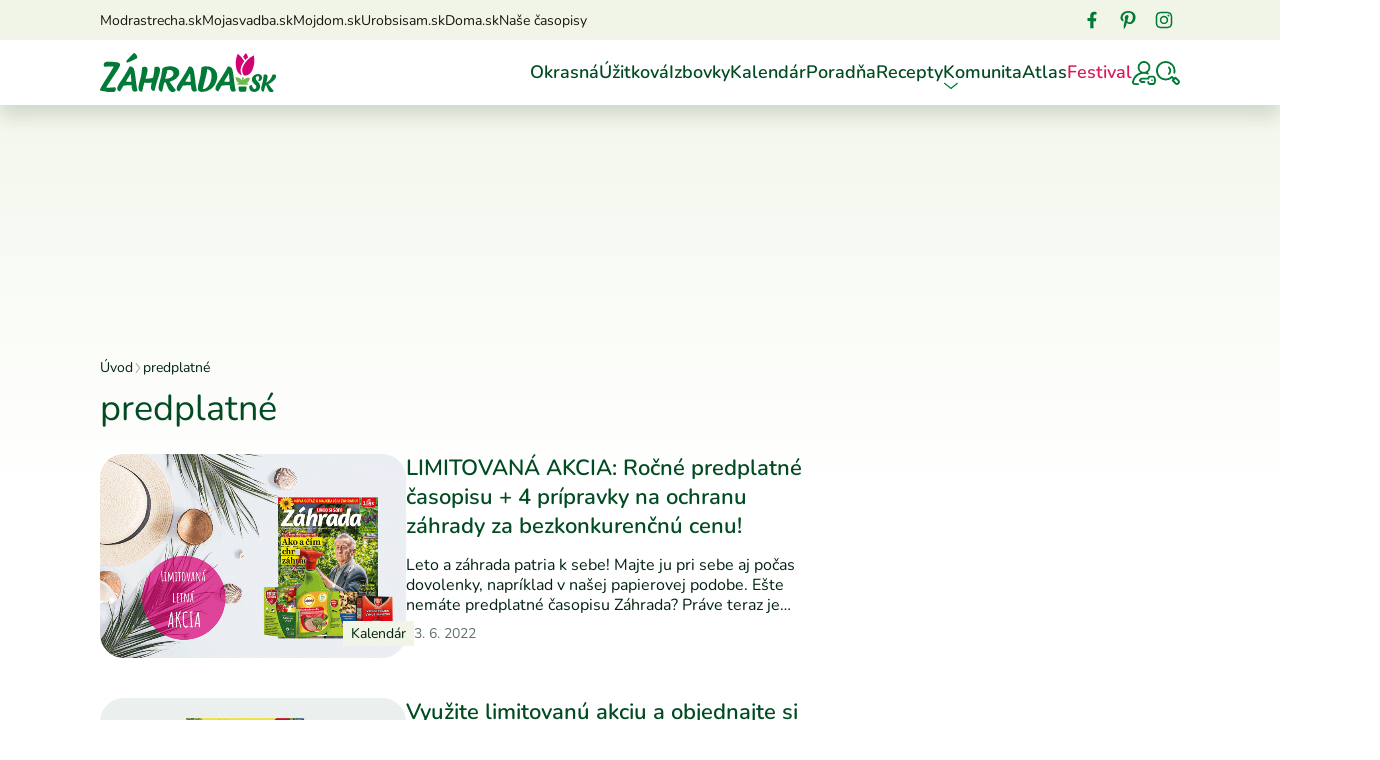

--- FILE ---
content_type: text/html; charset=UTF-8
request_url: https://www.zahrada.sk/magazine/tag/predplatne/
body_size: 46966
content:
<!doctype html>
<html lang="sk-SK">
<head>
	<meta charset="utf-8" />
	<meta http-equiv="x-ua-compatible" content="ie=edge">
	<meta name="viewport" content="width=device-width, initial-scale=1.0">
	<meta name="theme-color" content="#f0f5e7">

	<!-- <link rel="apple-touch-icon" sizes="180x180" href="https://www.zahrada.sk/wp-content/themes/zahrada2025/assets/img/favicon/apple-touch-icon.png">
	<link rel="icon" type="image/png" sizes="32x32" href="https://www.zahrada.sk/wp-content/themes/zahrada2025/assets/img/favicon/favicon-32x32.png">
	<link rel="icon" type="image/png" sizes="16x16" href="https://www.zahrada.sk/wp-content/themes/zahrada2025/assets/img/favicon/favicon-16x16.png">
	<link rel="manifest" href="https://www.zahrada.sk/wp-content/themes/zahrada2025/assets/img/favicon/site.webmanifest"> -->

	<!-- <link rel="preload" as="font" type="font/woff2" href="https://www.zahrada.sk/wp-content/themes/zahrada2025/assets/fonts/readex-pro-v21-latin_latin-ext-regular.woff2" crossorigin="anonymous">
	<link rel="preload" as="font" type="font/woff2" href="https://www.zahrada.sk/wp-content/themes/zahrada2025/assets/fonts/readex-pro-v21-latin_latin-ext-600.woff2" crossorigin="anonymous">
	<link rel="preload" as="font" type="font/woff2" href="https://www.zahrada.sk/wp-content/themes/zahrada2025/assets/fonts/readex-pro-v21-latin_latin-ext-300.woff2" crossorigin="anonymous" fetchpriority="low">
	<link rel="dns-prefetch" href="https://www.googletagmanager.com/"> -->

	<style>@charset "UTF-8";:root{--swiper-navigation-size:44px}.swiper-button-next,.swiper-button-prev{position:absolute;top:var(--swiper-navigation-top-offset,50%);width:calc(var(--swiper-navigation-size)/ 44 * 27);height:var(--swiper-navigation-size);margin-top:calc(0px - var(--swiper-navigation-size)/ 2);z-index:10;cursor:pointer;display:-webkit-box;display:-ms-flexbox;display:flex;-webkit-box-align:center;-ms-flex-align:center;align-items:center;-webkit-box-pack:center;-ms-flex-pack:center;justify-content:center;color:var(--swiper-navigation-color,var(--swiper-theme-color))}.swiper-button-next.swiper-button-disabled,.swiper-button-prev.swiper-button-disabled{opacity:.35;cursor:auto;pointer-events:none}.swiper-button-next.swiper-button-hidden,.swiper-button-prev.swiper-button-hidden{opacity:0;cursor:auto;pointer-events:none}.swiper-navigation-disabled .swiper-button-next,.swiper-navigation-disabled .swiper-button-prev{display:none!important}.swiper-button-next:after,.swiper-button-prev:after{font-family:swiper-icons;font-size:var(--swiper-navigation-size);text-transform:none!important;letter-spacing:0;font-variant:initial;line-height:1}.swiper-button-prev:after,.swiper-rtl .swiper-button-next:after{content:"prev"}.swiper-button-prev,.swiper-rtl .swiper-button-next{left:var(--swiper-navigation-sides-offset,10px);right:auto}.swiper-button-next:after,.swiper-rtl .swiper-button-prev:after{content:"next"}.swiper-button-next,.swiper-rtl .swiper-button-prev{right:var(--swiper-navigation-sides-offset,10px);left:auto}.swiper-button-lock{display:none}.swiper-pagination{position:absolute;text-align:center;-webkit-transition:.3s opacity;transition:.3s opacity;-webkit-transform:translate3d(0,0,0);transform:translate3d(0,0,0);z-index:10}.swiper-pagination.swiper-pagination-hidden{opacity:0}.swiper-pagination-disabled>.swiper-pagination,.swiper-pagination.swiper-pagination-disabled{display:none!important}.swiper-horizontal>.swiper-pagination-bullets,.swiper-pagination-bullets.swiper-pagination-horizontal,.swiper-pagination-custom,.swiper-pagination-fraction{bottom:var(--swiper-pagination-bottom,8px);top:var(--swiper-pagination-top,auto);left:0;width:100%}.swiper-pagination-bullets-dynamic{overflow:hidden;font-size:0}.swiper-pagination-bullets-dynamic .swiper-pagination-bullet{-webkit-transform:scale(.33);transform:scale(.33);position:relative}.swiper-pagination-bullets-dynamic .swiper-pagination-bullet-active{-webkit-transform:scale(1);transform:scale(1)}.swiper-pagination-bullets-dynamic .swiper-pagination-bullet-active-main{-webkit-transform:scale(1);transform:scale(1)}.swiper-pagination-bullets-dynamic .swiper-pagination-bullet-active-prev{-webkit-transform:scale(.66);transform:scale(.66)}.swiper-pagination-bullets-dynamic .swiper-pagination-bullet-active-prev-prev{-webkit-transform:scale(.33);transform:scale(.33)}.swiper-pagination-bullets-dynamic .swiper-pagination-bullet-active-next{-webkit-transform:scale(.66);transform:scale(.66)}.swiper-pagination-bullets-dynamic .swiper-pagination-bullet-active-next-next{-webkit-transform:scale(.33);transform:scale(.33)}.swiper-pagination-bullet{width:var(--swiper-pagination-bullet-width,var(--swiper-pagination-bullet-size,8px));height:var(--swiper-pagination-bullet-height,var(--swiper-pagination-bullet-size,8px));display:inline-block;border-radius:var(--swiper-pagination-bullet-border-radius,50%);background:var(--swiper-pagination-bullet-inactive-color,#000);opacity:var(--swiper-pagination-bullet-inactive-opacity,.2)}button.swiper-pagination-bullet{border:none;margin:0;padding:0;-webkit-box-shadow:none;box-shadow:none;-webkit-appearance:none;-moz-appearance:none;appearance:none}.swiper-pagination-clickable .swiper-pagination-bullet{cursor:pointer}.swiper-pagination-bullet:only-child{display:none!important}.swiper-pagination-bullet-active{opacity:var(--swiper-pagination-bullet-opacity,1);background:var(--swiper-pagination-color,var(--swiper-theme-color))}.swiper-pagination-vertical.swiper-pagination-bullets,.swiper-vertical>.swiper-pagination-bullets{right:var(--swiper-pagination-right,8px);left:var(--swiper-pagination-left,auto);top:50%;-webkit-transform:translate3d(0,-50%,0);transform:translate3d(0,-50%,0)}.swiper-pagination-vertical.swiper-pagination-bullets .swiper-pagination-bullet,.swiper-vertical>.swiper-pagination-bullets .swiper-pagination-bullet{margin:var(--swiper-pagination-bullet-vertical-gap,6px) 0;display:block}.swiper-pagination-vertical.swiper-pagination-bullets.swiper-pagination-bullets-dynamic,.swiper-vertical>.swiper-pagination-bullets.swiper-pagination-bullets-dynamic{top:50%;-webkit-transform:translateY(-50%);transform:translateY(-50%);width:8px}.swiper-pagination-vertical.swiper-pagination-bullets.swiper-pagination-bullets-dynamic .swiper-pagination-bullet,.swiper-vertical>.swiper-pagination-bullets.swiper-pagination-bullets-dynamic .swiper-pagination-bullet{display:inline-block;-webkit-transition:.2s top,.2s -webkit-transform;transition:.2s top,.2s -webkit-transform;transition:.2s transform,.2s top;transition:.2s transform,.2s top,.2s -webkit-transform}.swiper-horizontal>.swiper-pagination-bullets .swiper-pagination-bullet,.swiper-pagination-horizontal.swiper-pagination-bullets .swiper-pagination-bullet{margin:0 var(--swiper-pagination-bullet-horizontal-gap,4px)}.swiper-horizontal>.swiper-pagination-bullets.swiper-pagination-bullets-dynamic,.swiper-pagination-horizontal.swiper-pagination-bullets.swiper-pagination-bullets-dynamic{left:50%;-webkit-transform:translateX(-50%);transform:translateX(-50%);white-space:nowrap}.swiper-horizontal>.swiper-pagination-bullets.swiper-pagination-bullets-dynamic .swiper-pagination-bullet,.swiper-pagination-horizontal.swiper-pagination-bullets.swiper-pagination-bullets-dynamic .swiper-pagination-bullet{-webkit-transition:.2s left,.2s -webkit-transform;transition:.2s left,.2s -webkit-transform;transition:.2s transform,.2s left;transition:.2s transform,.2s left,.2s -webkit-transform}.swiper-horizontal.swiper-rtl>.swiper-pagination-bullets-dynamic .swiper-pagination-bullet,:host(.swiper-horizontal.swiper-rtl) .swiper-pagination-bullets-dynamic .swiper-pagination-bullet{-webkit-transition:.2s right,.2s -webkit-transform;transition:.2s right,.2s -webkit-transform;transition:.2s transform,.2s right;transition:.2s transform,.2s right,.2s -webkit-transform}.swiper-pagination-fraction{color:var(--swiper-pagination-fraction-color,inherit)}.swiper-pagination-progressbar{background:var(--swiper-pagination-progressbar-bg-color,rgba(0,0,0,.25));position:absolute}.swiper-pagination-progressbar .swiper-pagination-progressbar-fill{background:var(--swiper-pagination-color,var(--swiper-theme-color));position:absolute;left:0;top:0;width:100%;height:100%;-webkit-transform:scale(0);transform:scale(0);-webkit-transform-origin:left top;transform-origin:left top}.swiper-rtl .swiper-pagination-progressbar .swiper-pagination-progressbar-fill{-webkit-transform-origin:right top;transform-origin:right top}.swiper-horizontal>.swiper-pagination-progressbar,.swiper-pagination-progressbar.swiper-pagination-horizontal,.swiper-pagination-progressbar.swiper-pagination-vertical.swiper-pagination-progressbar-opposite,.swiper-vertical>.swiper-pagination-progressbar.swiper-pagination-progressbar-opposite{width:100%;height:var(--swiper-pagination-progressbar-size,4px);left:0;top:0}.swiper-horizontal>.swiper-pagination-progressbar.swiper-pagination-progressbar-opposite,.swiper-pagination-progressbar.swiper-pagination-horizontal.swiper-pagination-progressbar-opposite,.swiper-pagination-progressbar.swiper-pagination-vertical,.swiper-vertical>.swiper-pagination-progressbar{width:var(--swiper-pagination-progressbar-size,4px);height:100%;left:0;top:0}.swiper-pagination-lock{display:none}/*! normalize.css v8.0.0 | MIT License | github.com/necolas/normalize.css */html{line-height:1.15;-webkit-text-size-adjust:100%}body{margin:0}h1{font-size:2em;margin:.67em 0}pre{font-family:monospace,monospace;font-size:1em}a{background-color:transparent}b,strong{font-weight:bolder}small{font-size:80%}img{border-style:none}button,input{font-family:inherit;font-size:100%;line-height:1.15;margin:0}button,input{overflow:visible}button{text-transform:none}[type=button],[type=submit],button{-webkit-appearance:button}[type=button]::-moz-focus-inner,[type=submit]::-moz-focus-inner,button::-moz-focus-inner{border-style:none;padding:0}[type=button]:-moz-focusring,[type=submit]:-moz-focusring,button:-moz-focusring{outline:1px dotted ButtonText}[type=checkbox]{-webkit-box-sizing:border-box;box-sizing:border-box;padding:0}[type=search]{-webkit-appearance:textfield;outline-offset:-2px}[type=search]::-webkit-search-decoration{-webkit-appearance:none}::-webkit-file-upload-button{-webkit-appearance:button;font:inherit}[draggable=false]{-webkit-touch-callout:none;-webkit-user-select:none}.foundation-mq{font-family:"xsmall=0em&small=23.4375em&small-alt=35.5em&medium=48em&large=64em&xlarge=75em&xxlarge=90em"}html{-webkit-box-sizing:border-box;box-sizing:border-box;font-size:100%}*,::after,::before{-webkit-box-sizing:inherit;box-sizing:inherit}body{margin:0;padding:0;background:#fff;font-family:Nunito,Helvetica,Roboto,Arial,sans-serif;font-weight:300;line-height:1.5;color:#00220f;-webkit-font-smoothing:antialiased;-moz-osx-font-smoothing:grayscale}img{display:inline-block;vertical-align:middle;max-width:100%;height:auto;-ms-interpolation-mode:bicubic}button{padding:0;-webkit-appearance:none;-moz-appearance:none;appearance:none;border:0;border-radius:2rem;background:0 0;line-height:1;cursor:auto}pre{overflow:auto;-webkit-overflow-scrolling:touch}button,input{font-family:inherit}.is-visible{display:block!important}.is-hidden{display:none!important}[type=color],[type=datetime],[type=password],[type=search],[type=text],[type=time],[type=url]{-webkit-appearance:none;-moz-appearance:none;appearance:none;display:block;-webkit-box-sizing:border-box;box-sizing:border-box;width:100%;height:3.125rem;margin:0 0 1rem;padding:.75rem 1rem;border:1px solid #027a37;border-radius:2rem;background-color:#fff;-webkit-box-shadow:none;box-shadow:none;font-family:inherit;font-size:1.125rem;font-weight:300;line-height:1.5;color:#1a150f;-webkit-transition:border-color .25s ease-in-out,-webkit-box-shadow .5s;transition:border-color .25s ease-in-out,-webkit-box-shadow .5s;transition:box-shadow .5s,border-color .25s ease-in-out;transition:box-shadow .5s,border-color .25s ease-in-out,-webkit-box-shadow .5s}[type=color]:focus,[type=datetime]:focus,[type=password]:focus,[type=search]:focus,[type=text]:focus,[type=time]:focus,[type=url]:focus{outline:0;border:1px solid #027a37;background-color:#fff;-webkit-box-shadow:0 0 5px #f0f5e7;box-shadow:0 0 5px #f0f5e7;-webkit-transition:border-color .25s ease-in-out,-webkit-box-shadow .5s;transition:border-color .25s ease-in-out,-webkit-box-shadow .5s;transition:box-shadow .5s,border-color .25s ease-in-out;transition:box-shadow .5s,border-color .25s ease-in-out,-webkit-box-shadow .5s}input:disabled{background-color:#f5f5f5;cursor:not-allowed}[type=button],[type=submit]{-webkit-appearance:none;-moz-appearance:none;appearance:none;border-radius:2rem}input[type=search]{-webkit-box-sizing:border-box;box-sizing:border-box}::-webkit-input-placeholder{color:#00220f}::-moz-placeholder{color:#00220f}::-ms-input-placeholder{color:#00220f}::placeholder{color:#00220f}[type=checkbox]{margin:0 0 1rem}[type=checkbox]+label{display:inline-block;vertical-align:baseline;margin-left:.5rem;margin-right:1rem;margin-bottom:0}[type=checkbox]+label[for]{cursor:pointer}label>[type=checkbox]{margin-right:.5rem}label{display:block;margin:0;font-size:.875rem;font-weight:300;line-height:1.8;color:#1a150f}.input-group{display:-webkit-box;display:-ms-flexbox;display:flex;width:100%;margin-bottom:1rem;-webkit-box-align:stretch;-ms-flex-align:stretch;align-items:stretch}.input-group>:first-child,.input-group>:first-child.input-group-button>*{border-radius:2rem 0 0 2rem}.input-group>:last-child,.input-group>:last-child.input-group-button>*{border-radius:0 2rem 2rem 0}.input-group-button,.input-group-button a,.input-group-button button,.input-group-button input,.input-group-button label,.input-group-field{margin:0;white-space:nowrap}.input-group-field{border-radius:0;-webkit-box-flex:1;-ms-flex:1 1 0px;flex:1 1 0px;min-width:0}.input-group-button{padding-top:0;padding-bottom:0;text-align:center;display:-webkit-box;display:-ms-flexbox;display:flex;-webkit-box-flex:0;-ms-flex:0 0 auto;flex:0 0 auto}.input-group-button a,.input-group-button button,.input-group-button input,.input-group-button label{-ms-flex-item-align:stretch;align-self:stretch;height:auto;padding-top:0;padding-bottom:0;font-size:1.125rem}.is-invalid-input:not(:focus){border-color:#e50019;background-color:rgb(252.4,229.5,232)}.is-invalid-input:not(:focus)::-webkit-input-placeholder{color:#e50019}.is-invalid-input:not(:focus)::-moz-placeholder{color:#e50019}.is-invalid-input:not(:focus):-ms-input-placeholder{color:#e50019}.is-invalid-input:not(:focus)::-ms-input-placeholder{color:#e50019}.is-invalid-input:not(:focus)::placeholder{color:#e50019}.is-invalid-label{color:#e50019}blockquote,div,form,h1,h2,h3,h4,li,ol,p,pre,ul{margin:0;padding:0}p{margin-bottom:1rem;font-size:inherit;line-height:1.6;text-rendering:optimizeLegibility}i{font-style:italic;line-height:inherit}b,strong{font-weight:700;line-height:inherit}small{font-size:80%;line-height:inherit}.h1,.h2,.h3,.h4,h1,h2,h3,h4{font-family:Nunito,Helvetica,Roboto,Arial,sans-serif;font-style:normal;font-weight:400;color:#014b22;text-rendering:optimizeLegibility}.h1 small,.h2 small,.h3 small,.h4 small,h1 small,h2 small,h3 small,h4 small{line-height:0;color:#9e9e9e}.h1,h1{font-size:1.75rem;line-height:1.4;margin-top:0;margin-bottom:.5rem}.h2,h2{font-size:1.5rem;line-height:1.4;margin-top:0;margin-bottom:.5rem}.h3,h3{font-size:1.25rem;line-height:1.4;margin-top:0;margin-bottom:.5rem}.h4,h4{font-size:1rem;line-height:1.4;margin-top:0;margin-bottom:.5rem}a{line-height:inherit;color:#014b22;text-decoration:none;cursor:pointer}a:focus,a:hover{color:#1a150f}a img{border:0}ol,ul{margin-bottom:1rem;list-style-position:outside;line-height:1.6}li{font-size:inherit}ul{margin-left:1.25rem;list-style-type:disc}ol{margin-left:1.25rem}ol ol,ol ul,ul ol,ul ul{margin-left:1.25rem;margin-bottom:0}blockquote{margin:0 0 1rem;padding:2rem .5rem 2rem 5rem;border-left:none}blockquote,blockquote p{line-height:1.6;color:#1a150f}figure{margin:0}.text-right{text-align:right}.text-center{text-align:center}@media print,screen and (min-width:48em){.medium-text-left{text-align:left}}@media print{*{background:0 0!important;color:#000!important;-webkit-print-color-adjust:economy;print-color-adjust:economy;-webkit-box-shadow:none!important;box-shadow:none!important;text-shadow:none!important}a,a:visited{text-decoration:underline}a[href]:after{content:" (" attr(href) ")"}blockquote,pre{border:1px solid #616161;page-break-inside:avoid}img{page-break-inside:avoid}img{max-width:100%!important}@page{margin:.5cm}h2,h3,p{orphans:3;widows:3}h2,h3{page-break-after:avoid}}.grid-container{max-width:71.5rem;margin-left:auto;margin-right:auto;padding-right:.75rem;padding-left:.75rem}@media print,screen and (min-width:64em){.grid-container{padding-right:1rem;padding-left:1rem}}.grid-x{display:-webkit-box;display:-ms-flexbox;display:flex;-webkit-box-orient:horizontal;-webkit-box-direction:normal;-ms-flex-flow:row wrap;flex-flow:row wrap}.cell{-webkit-box-flex:0;-ms-flex:0 0 auto;flex:0 0 auto;min-height:0;min-width:0;width:100%}.cell.auto{-webkit-box-flex:1;-ms-flex:1 1 0px;flex:1 1 0}.cell.shrink{-webkit-box-flex:0;-ms-flex:0 0 auto;flex:0 0 auto}.grid-x>.auto{width:auto}.grid-x>.shrink{width:auto}.grid-x>.xsmall-12{-ms-flex-preferred-size:auto;flex-basis:auto}@media print,screen and (min-width:35.5em){.grid-x>.small-alt-6{-ms-flex-preferred-size:auto;flex-basis:auto}}@media print,screen and (min-width:48em){.grid-x>.medium-12,.grid-x>.medium-6,.grid-x>.medium-shrink{-ms-flex-preferred-size:auto;flex-basis:auto}}@media print,screen and (min-width:64em){.grid-x>.large-4,.grid-x>.large-6,.grid-x>.large-8{-ms-flex-preferred-size:auto;flex-basis:auto}}@media screen and (min-width:90em){.grid-x>.xxlarge-3,.grid-x>.xxlarge-9{-ms-flex-preferred-size:auto;flex-basis:auto}}.grid-x>.xsmall-12{-webkit-box-flex:0;-ms-flex:0 0 auto;flex:0 0 auto}.grid-x>.xsmall-12{width:100%}@media print,screen and (min-width:35.5em){.grid-x>.small-alt-6{-webkit-box-flex:0;-ms-flex:0 0 auto;flex:0 0 auto}.grid-x>.small-alt-6{width:50%}}@media print,screen and (min-width:48em){.grid-x>.medium-auto{-webkit-box-flex:1;-ms-flex:1 1 0px;flex:1 1 0;width:auto}.grid-x>.medium-12,.grid-x>.medium-6,.grid-x>.medium-shrink{-webkit-box-flex:0;-ms-flex:0 0 auto;flex:0 0 auto}.grid-x>.medium-shrink{width:auto}.grid-x>.medium-6{width:50%}.grid-x>.medium-12{width:100%}}@media print,screen and (min-width:64em){.grid-x>.large-4,.grid-x>.large-6,.grid-x>.large-8{-webkit-box-flex:0;-ms-flex:0 0 auto;flex:0 0 auto}.grid-x>.large-4{width:33.3333333333%}.grid-x>.large-6{width:50%}.grid-x>.large-8{width:66.6666666667%}}@media screen and (min-width:90em){.grid-x>.xxlarge-3,.grid-x>.xxlarge-9{-webkit-box-flex:0;-ms-flex:0 0 auto;flex:0 0 auto}.grid-x>.xxlarge-3{width:25%}.grid-x>.xxlarge-9{width:75%}}.grid-margin-x:not(.grid-x)>.cell{width:auto}.grid-margin-y:not(.grid-y)>.cell{height:auto}.grid-margin-x{margin-left:-.75rem;margin-right:-.75rem}@media print,screen and (min-width:64em){.grid-margin-x{margin-left:-1rem;margin-right:-1rem}}.grid-margin-x>.cell{width:calc(100% - 1.5rem);margin-left:.75rem;margin-right:.75rem}@media print,screen and (min-width:64em){.grid-margin-x>.cell{width:calc(100% - 2rem);margin-left:1rem;margin-right:1rem}}.grid-margin-x>.auto{width:auto}.grid-margin-x>.shrink{width:auto}.grid-margin-x>.xsmall-12{width:calc(100% - 1.5rem)}@media print,screen and (min-width:35.5em){.grid-margin-x>.small-alt-6{width:calc(50% - 1.5rem)}}@media print,screen and (min-width:48em){.grid-margin-x>.medium-auto{width:auto}.grid-margin-x>.medium-shrink{width:auto}.grid-margin-x>.medium-6{width:calc(50% - 1.5rem)}.grid-margin-x>.medium-12{width:calc(100% - 1.5rem)}}@media print,screen and (min-width:64em){.grid-margin-x>.auto{width:auto}.grid-margin-x>.shrink{width:auto}.grid-margin-x>.xsmall-12{width:calc(100% - 2rem)}.grid-margin-x>.small-alt-6{width:calc(50% - 2rem)}.grid-margin-x>.medium-auto{width:auto}.grid-margin-x>.medium-shrink{width:auto}.grid-margin-x>.medium-6{width:calc(50% - 2rem)}.grid-margin-x>.medium-12{width:calc(100% - 2rem)}.grid-margin-x>.large-4{width:calc(33.3333333333% - 2rem)}.grid-margin-x>.large-6{width:calc(50% - 2rem)}.grid-margin-x>.large-8{width:calc(66.6666666667% - 2rem)}}@media screen and (min-width:90em){.grid-margin-x>.xxlarge-3{width:calc(25% - 2rem)}.grid-margin-x>.xxlarge-9{width:calc(75% - 2rem)}}.xsmall-up-1>.cell{width:100%}.xsmall-up-2>.cell{width:50%}@media print,screen and (min-width:48em){.medium-up-2>.cell{width:50%}.medium-up-4>.cell{width:25%}}@media print,screen and (min-width:64em){.large-up-2>.cell{width:50%}.large-up-3>.cell{width:33.3333333333%}}.grid-margin-x.xsmall-up-1>.cell{width:calc(100% - 1.5rem)}.grid-margin-x.xsmall-up-2>.cell{width:calc(50% - 1.5rem)}@media print,screen and (min-width:48em){.grid-margin-x.medium-up-2>.cell{width:calc(50% - 1.5rem)}.grid-margin-x.medium-up-4>.cell{width:calc(25% - 1.5rem)}}@media print,screen and (min-width:64em){.grid-margin-x.xsmall-up-1>.cell{width:calc(100% - 2rem)}.grid-margin-x.xsmall-up-2>.cell{width:calc(50% - 2rem)}.grid-margin-x.large-up-2>.cell{width:calc(50% - 2rem)}.grid-margin-x.large-up-3>.cell{width:calc(33.3333333333% - 2rem)}}.grid-margin-y{margin-top:-.75rem;margin-bottom:-.75rem}@media print,screen and (min-width:64em){.grid-margin-y{margin-top:-1rem;margin-bottom:-1rem}}.grid-margin-y>.cell{height:calc(100% - 1.5rem);margin-top:.75rem;margin-bottom:.75rem}@media print,screen and (min-width:64em){.grid-margin-y>.cell{height:calc(100% - 2rem);margin-top:1rem;margin-bottom:1rem}}.grid-margin-y>.auto{height:auto}.grid-margin-y>.shrink{height:auto}.grid-margin-y>.xsmall-12{height:calc(100% - 1.5rem)}@media print,screen and (min-width:35.5em){.grid-margin-y>.small-alt-6{height:calc(50% - 1.5rem)}}@media print,screen and (min-width:48em){.grid-margin-y>.medium-auto{height:auto}.grid-margin-y>.medium-shrink{height:auto}.grid-margin-y>.medium-6{height:calc(50% - 1.5rem)}.grid-margin-y>.medium-12{height:calc(100% - 1.5rem)}}@media print,screen and (min-width:64em){.grid-margin-y>.auto{height:auto}.grid-margin-y>.shrink{height:auto}.grid-margin-y>.xsmall-12{height:calc(100% - 2rem)}.grid-margin-y>.small-alt-6{height:calc(50% - 2rem)}.grid-margin-y>.medium-auto{height:auto}.grid-margin-y>.medium-shrink{height:auto}.grid-margin-y>.medium-6{height:calc(50% - 2rem)}.grid-margin-y>.medium-12{height:calc(100% - 2rem)}.grid-margin-y>.large-4{height:calc(33.3333333333% - 2rem)}.grid-margin-y>.large-6{height:calc(50% - 2rem)}.grid-margin-y>.large-8{height:calc(66.6666666667% - 2rem)}}@media screen and (min-width:90em){.grid-margin-y>.xxlarge-3{height:calc(25% - 2rem)}.grid-margin-y>.xxlarge-9{height:calc(75% - 2rem)}}.grid-margin-y{margin-top:-.75rem;margin-bottom:-.75rem}@media print,screen and (min-width:64em){.grid-margin-y{margin-top:-1rem;margin-bottom:-1rem}}.grid-margin-y>.cell{height:calc(100% - 1.5rem);margin-top:.75rem;margin-bottom:.75rem}@media print,screen and (min-width:64em){.grid-margin-y>.cell{height:calc(100% - 2rem);margin-top:1rem;margin-bottom:1rem}}.grid-margin-y>.auto{height:auto}.grid-margin-y>.shrink{height:auto}.grid-margin-y>.xsmall-12{height:calc(100% - 1.5rem)}@media print,screen and (min-width:35.5em){.grid-margin-y>.small-alt-6{height:calc(50% - 1.5rem)}}@media print,screen and (min-width:48em){.grid-margin-y>.medium-auto{height:auto}.grid-margin-y>.medium-shrink{height:auto}.grid-margin-y>.medium-6{height:calc(50% - 1.5rem)}.grid-margin-y>.medium-12{height:calc(100% - 1.5rem)}}@media print,screen and (min-width:64em){.grid-margin-y>.auto{height:auto}.grid-margin-y>.shrink{height:auto}.grid-margin-y>.xsmall-12{height:calc(100% - 2rem)}.grid-margin-y>.small-alt-6{height:calc(50% - 2rem)}.grid-margin-y>.medium-auto{height:auto}.grid-margin-y>.medium-shrink{height:auto}.grid-margin-y>.medium-6{height:calc(50% - 2rem)}.grid-margin-y>.medium-12{height:calc(100% - 2rem)}.grid-margin-y>.large-4{height:calc(33.3333333333% - 2rem)}.grid-margin-y>.large-6{height:calc(50% - 2rem)}.grid-margin-y>.large-8{height:calc(66.6666666667% - 2rem)}}@media screen and (min-width:90em){.grid-margin-y>.xxlarge-3{height:calc(25% - 2rem)}.grid-margin-y>.xxlarge-9{height:calc(75% - 2rem)}}.align-right{-webkit-box-pack:end;-ms-flex-pack:end;justify-content:flex-end}.align-justify{-webkit-box-pack:justify;-ms-flex-pack:justify;justify-content:space-between}.align-top{-webkit-box-align:start;-ms-flex-align:start;align-items:flex-start}.align-middle{-webkit-box-align:center;-ms-flex-align:center;align-items:center}@media print,screen and (min-width:48em){.medium-order-1{-webkit-box-ordinal-group:2;-ms-flex-order:1;order:1}.medium-order-2{-webkit-box-ordinal-group:3;-ms-flex-order:2;order:2}}@media print,screen and (min-width:64em){.large-order-1{-webkit-box-ordinal-group:2;-ms-flex-order:1;order:1}.large-order-2{-webkit-box-ordinal-group:3;-ms-flex-order:2;order:2}.large-order-3{-webkit-box-ordinal-group:4;-ms-flex-order:3;order:3}.large-order-4{-webkit-box-ordinal-group:5;-ms-flex-order:4;order:4}}.hide{display:none!important}@media print,screen and (min-width:23.4375em){.hide-for-small{display:none!important}}@media screen and (max-width:23.43625em){.show-for-small{display:none!important}}@media screen and (max-width:47.99875em){.show-for-medium{display:none!important}}@media print,screen and (min-width:64em){.hide-for-large{display:none!important}}@media screen and (max-width:63.99875em){.show-for-large{display:none!important}}@font-face{font-family:swiper-icons;src:url("data:application/font-woff;charset=utf-8;base64, [base64]//wADZ2x5ZgAAAywAAADMAAAD2MHtryVoZWFkAAABbAAAADAAAAA2E2+eoWhoZWEAAAGcAAAAHwAAACQC9gDzaG10eAAAAigAAAAZAAAArgJkABFsb2NhAAAC0AAAAFoAAABaFQAUGG1heHAAAAG8AAAAHwAAACAAcABAbmFtZQAAA/gAAAE5AAACXvFdBwlwb3N0AAAFNAAAAGIAAACE5s74hXjaY2BkYGAAYpf5Hu/j+W2+MnAzMYDAzaX6QjD6/4//Bxj5GA8AuRwMYGkAPywL13jaY2BkYGA88P8Agx4j+/8fQDYfA1AEBWgDAIB2BOoAeNpjYGRgYNBh4GdgYgABEMnIABJzYNADCQAACWgAsQB42mNgYfzCOIGBlYGB0YcxjYGBwR1Kf2WQZGhhYGBiYGVmgAFGBiQQkOaawtDAoMBQxXjg/wEGPcYDDA4wNUA2CCgwsAAAO4EL6gAAeNpj2M0gyAACqxgGNWBkZ2D4/wMA+xkDdgAAAHjaY2BgYGaAYBkGRgYQiAHyGMF8FgYHIM3DwMHABGQrMOgyWDLEM1T9/w8UBfEMgLzE////P/5//f/V/xv+r4eaAAeMbAxwIUYmIMHEgKYAYjUcsDAwsLKxc3BycfPw8jEQA/[base64]/uznmfPFBNODM2K7MTQ45YEAZqGP81AmGGcF3iPqOop0r1SPTaTbVkfUe4HXj97wYE+yNwWYxwWu4v1ugWHgo3S1XdZEVqWM7ET0cfnLGxWfkgR42o2PvWrDMBSFj/IHLaF0zKjRgdiVMwScNRAoWUoH78Y2icB/yIY09An6AH2Bdu/UB+yxopYshQiEvnvu0dURgDt8QeC8PDw7Fpji3fEA4z/PEJ6YOB5hKh4dj3EvXhxPqH/SKUY3rJ7srZ4FZnh1PMAtPhwP6fl2PMJMPDgeQ4rY8YT6Gzao0eAEA409DuggmTnFnOcSCiEiLMgxCiTI6Cq5DZUd3Qmp10vO0LaLTd2cjN4fOumlc7lUYbSQcZFkutRG7g6JKZKy0RmdLY680CDnEJ+UMkpFFe1RN7nxdVpXrC4aTtnaurOnYercZg2YVmLN/d/gczfEimrE/fs/bOuq29Zmn8tloORaXgZgGa78yO9/cnXm2BpaGvq25Dv9S4E9+5SIc9PqupJKhYFSSl47+Qcr1mYNAAAAeNptw0cKwkAAAMDZJA8Q7OUJvkLsPfZ6zFVERPy8qHh2YER+3i/BP83vIBLLySsoKimrqKqpa2hp6+jq6RsYGhmbmJqZSy0sraxtbO3sHRydnEMU4uR6yx7JJXveP7WrDycAAAAAAAH//wACeNpjYGRgYOABYhkgZgJCZgZNBkYGLQZtIJsFLMYAAAw3ALgAeNolizEKgDAQBCchRbC2sFER0YD6qVQiBCv/H9ezGI6Z5XBAw8CBK/m5iQQVauVbXLnOrMZv2oLdKFa8Pjuru2hJzGabmOSLzNMzvutpB3N42mNgZGBg4GKQYzBhYMxJLMlj4GBgAYow/P/PAJJhLM6sSoWKfWCAAwDAjgbRAAB42mNgYGBkAIIbCZo5IPrmUn0hGA0AO8EFTQAA") format("woff");font-weight:400;font-style:normal}:root{--swiper-theme-color:#007aff}.swiper,swiper-container{margin-left:auto;margin-right:auto;position:relative;overflow:hidden;list-style:none;padding:0;z-index:1;display:block}.swiper-vertical>.swiper-wrapper{-webkit-box-orient:vertical;-webkit-box-direction:normal;-ms-flex-direction:column;flex-direction:column}.swiper-wrapper{position:relative;width:100%;height:100%;z-index:1;display:-webkit-box;display:-ms-flexbox;display:flex;-webkit-transition-property:-webkit-transform;transition-property:-webkit-transform;transition-property:transform;transition-property:transform,-webkit-transform;-webkit-transition-timing-function:var(--swiper-wrapper-transition-timing-function,initial);transition-timing-function:var(--swiper-wrapper-transition-timing-function,initial);-webkit-box-sizing:content-box;box-sizing:content-box}.swiper-android .swiper-slide,.swiper-wrapper{-webkit-transform:translate3d(0,0,0);transform:translate3d(0,0,0)}.swiper-horizontal{-ms-touch-action:pan-y;touch-action:pan-y}.swiper-vertical{-ms-touch-action:pan-x;touch-action:pan-x}.swiper-slide,swiper-slide{-ms-flex-negative:0;flex-shrink:0;width:100%;height:100%;position:relative;-webkit-transition-property:-webkit-transform;transition-property:-webkit-transform;transition-property:transform;transition-property:transform,-webkit-transform;display:block}.swiper-slide-invisible-blank{visibility:hidden}.swiper-autoheight,.swiper-autoheight .swiper-slide{height:auto}.swiper-autoheight .swiper-wrapper{-webkit-box-align:start;-ms-flex-align:start;align-items:flex-start;-webkit-transition-property:height,-webkit-transform;transition-property:height,-webkit-transform;transition-property:transform,height;transition-property:transform,height,-webkit-transform}.swiper-backface-hidden .swiper-slide{-webkit-transform:translateZ(0);transform:translateZ(0);-webkit-backface-visibility:hidden;backface-visibility:hidden}.swiper-3d.swiper-css-mode .swiper-wrapper{-webkit-perspective:1200px;perspective:1200px}.swiper-3d .swiper-wrapper{-webkit-transform-style:preserve-3d;transform-style:preserve-3d}.swiper-3d{-webkit-perspective:1200px;perspective:1200px}.swiper-3d .swiper-cube-shadow,.swiper-3d .swiper-slide,.swiper-3d .swiper-slide-shadow,.swiper-3d .swiper-slide-shadow-bottom,.swiper-3d .swiper-slide-shadow-left,.swiper-3d .swiper-slide-shadow-right,.swiper-3d .swiper-slide-shadow-top{-webkit-transform-style:preserve-3d;transform-style:preserve-3d}.swiper-3d .swiper-slide-shadow,.swiper-3d .swiper-slide-shadow-bottom,.swiper-3d .swiper-slide-shadow-left,.swiper-3d .swiper-slide-shadow-right,.swiper-3d .swiper-slide-shadow-top{position:absolute;left:0;top:0;width:100%;height:100%;pointer-events:none;z-index:10}.swiper-3d .swiper-slide-shadow{background:rgba(0,0,0,.15)}.swiper-3d .swiper-slide-shadow-left{background-image:-webkit-gradient(linear,right top,left top,from(rgba(0,0,0,.5)),to(rgba(0,0,0,0)));background-image:linear-gradient(to left,rgba(0,0,0,.5),rgba(0,0,0,0))}.swiper-3d .swiper-slide-shadow-right{background-image:-webkit-gradient(linear,left top,right top,from(rgba(0,0,0,.5)),to(rgba(0,0,0,0)));background-image:linear-gradient(to right,rgba(0,0,0,.5),rgba(0,0,0,0))}.swiper-3d .swiper-slide-shadow-top{background-image:-webkit-gradient(linear,left bottom,left top,from(rgba(0,0,0,.5)),to(rgba(0,0,0,0)));background-image:linear-gradient(to top,rgba(0,0,0,.5),rgba(0,0,0,0))}.swiper-3d .swiper-slide-shadow-bottom{background-image:-webkit-gradient(linear,left top,left bottom,from(rgba(0,0,0,.5)),to(rgba(0,0,0,0)));background-image:linear-gradient(to bottom,rgba(0,0,0,.5),rgba(0,0,0,0))}.swiper-css-mode>.swiper-wrapper{overflow:auto;scrollbar-width:none;-ms-overflow-style:none}.swiper-css-mode>.swiper-wrapper::-webkit-scrollbar{display:none}.swiper-css-mode>.swiper-wrapper>.swiper-slide{scroll-snap-align:start start}.swiper-horizontal.swiper-css-mode>.swiper-wrapper{-ms-scroll-snap-type:x mandatory;scroll-snap-type:x mandatory}.swiper-vertical.swiper-css-mode>.swiper-wrapper{-ms-scroll-snap-type:y mandatory;scroll-snap-type:y mandatory}.swiper-css-mode.swiper-free-mode>.swiper-wrapper{-ms-scroll-snap-type:none;scroll-snap-type:none}.swiper-css-mode.swiper-free-mode>.swiper-wrapper>.swiper-slide{scroll-snap-align:none}.swiper-centered>.swiper-wrapper::before{content:"";-ms-flex-negative:0;flex-shrink:0;-webkit-box-ordinal-group:10000;-ms-flex-order:9999;order:9999}.swiper-centered>.swiper-wrapper>.swiper-slide{scroll-snap-align:center center;scroll-snap-stop:always}.swiper-centered.swiper-horizontal>.swiper-wrapper>.swiper-slide:first-child{-webkit-margin-start:var(--swiper-centered-offset-before);margin-inline-start:var(--swiper-centered-offset-before)}.swiper-centered.swiper-horizontal>.swiper-wrapper::before{height:100%;min-height:1px;width:var(--swiper-centered-offset-after)}.swiper-centered.swiper-vertical>.swiper-wrapper>.swiper-slide:first-child{-webkit-margin-before:var(--swiper-centered-offset-before);margin-block-start:var(--swiper-centered-offset-before)}.swiper-centered.swiper-vertical>.swiper-wrapper::before{width:100%;min-width:1px;height:var(--swiper-centered-offset-after)}.swiper-lazy-preloader{width:42px;height:42px;position:absolute;left:50%;top:50%;margin-left:-21px;margin-top:-21px;z-index:10;-webkit-transform-origin:50%;transform-origin:50%;-webkit-box-sizing:border-box;box-sizing:border-box;border:4px solid var(--swiper-preloader-color,var(--swiper-theme-color));border-radius:50%;border-top-color:transparent}.swiper-watch-progress .swiper-slide-visible .swiper-lazy-preloader,.swiper:not(.swiper-watch-progress) .swiper-lazy-preloader,swiper-container:not(.swiper-watch-progress) .swiper-lazy-preloader{-webkit-animation:swiper-preloader-spin 1s infinite linear;animation:swiper-preloader-spin 1s infinite linear}.swiper-lazy-preloader-white{--swiper-preloader-color:#fff}.swiper-lazy-preloader-black{--swiper-preloader-color:#000}@-webkit-keyframes swiper-preloader-spin{0%{-webkit-transform:rotate(0);transform:rotate(0)}100%{-webkit-transform:rotate(360deg);transform:rotate(360deg)}}@keyframes swiper-preloader-spin{0%{-webkit-transform:rotate(0);transform:rotate(0)}100%{-webkit-transform:rotate(360deg);transform:rotate(360deg)}}:root{--swiper-navigation-size:44px}.swiper-button-next,.swiper-button-prev{position:absolute;top:var(--swiper-navigation-top-offset,50%);width:calc(var(--swiper-navigation-size)/ 44 * 27);height:var(--swiper-navigation-size);margin-top:calc(0px - var(--swiper-navigation-size)/ 2);z-index:10;cursor:pointer;display:-webkit-box;display:-ms-flexbox;display:flex;-webkit-box-align:center;-ms-flex-align:center;align-items:center;-webkit-box-pack:center;-ms-flex-pack:center;justify-content:center;color:var(--swiper-navigation-color,var(--swiper-theme-color))}.swiper-button-next.swiper-button-disabled,.swiper-button-prev.swiper-button-disabled{opacity:.35;cursor:auto;pointer-events:none}.swiper-button-next.swiper-button-hidden,.swiper-button-prev.swiper-button-hidden{opacity:0;cursor:auto;pointer-events:none}.swiper-navigation-disabled .swiper-button-next,.swiper-navigation-disabled .swiper-button-prev{display:none!important}.swiper-button-next:after,.swiper-button-prev:after{font-family:swiper-icons;font-size:var(--swiper-navigation-size);text-transform:none!important;letter-spacing:0;font-variant:initial;line-height:1}.swiper-button-prev:after,.swiper-rtl .swiper-button-next:after{content:"prev"}.swiper-button-prev,.swiper-rtl .swiper-button-next{left:var(--swiper-navigation-sides-offset,10px);right:auto}.swiper-button-next:after,.swiper-rtl .swiper-button-prev:after{content:"next"}.swiper-button-next,.swiper-rtl .swiper-button-prev{right:var(--swiper-navigation-sides-offset,10px);left:auto}.swiper-button-lock{display:none}.swiper-pagination{position:absolute;text-align:center;-webkit-transition:.3s opacity;transition:.3s opacity;-webkit-transform:translate3d(0,0,0);transform:translate3d(0,0,0);z-index:10}.swiper-pagination.swiper-pagination-hidden{opacity:0}.swiper-pagination-disabled>.swiper-pagination,.swiper-pagination.swiper-pagination-disabled{display:none!important}.swiper-horizontal>.swiper-pagination-bullets,.swiper-pagination-bullets.swiper-pagination-horizontal,.swiper-pagination-custom,.swiper-pagination-fraction{bottom:var(--swiper-pagination-bottom,8px);top:var(--swiper-pagination-top,auto);left:0;width:100%}.swiper-pagination-bullets-dynamic{overflow:hidden;font-size:0}.swiper-pagination-bullets-dynamic .swiper-pagination-bullet{-webkit-transform:scale(.33);transform:scale(.33);position:relative}.swiper-pagination-bullets-dynamic .swiper-pagination-bullet-active{-webkit-transform:scale(1);transform:scale(1)}.swiper-pagination-bullets-dynamic .swiper-pagination-bullet-active-main{-webkit-transform:scale(1);transform:scale(1)}.swiper-pagination-bullets-dynamic .swiper-pagination-bullet-active-prev{-webkit-transform:scale(.66);transform:scale(.66)}.swiper-pagination-bullets-dynamic .swiper-pagination-bullet-active-prev-prev{-webkit-transform:scale(.33);transform:scale(.33)}.swiper-pagination-bullets-dynamic .swiper-pagination-bullet-active-next{-webkit-transform:scale(.66);transform:scale(.66)}.swiper-pagination-bullets-dynamic .swiper-pagination-bullet-active-next-next{-webkit-transform:scale(.33);transform:scale(.33)}.swiper-pagination-bullet{width:var(--swiper-pagination-bullet-width,var(--swiper-pagination-bullet-size,8px));height:var(--swiper-pagination-bullet-height,var(--swiper-pagination-bullet-size,8px));display:inline-block;border-radius:var(--swiper-pagination-bullet-border-radius,50%);background:var(--swiper-pagination-bullet-inactive-color,#000);opacity:var(--swiper-pagination-bullet-inactive-opacity,.2)}button.swiper-pagination-bullet{border:none;margin:0;padding:0;-webkit-box-shadow:none;box-shadow:none;-webkit-appearance:none;-moz-appearance:none;appearance:none}.swiper-pagination-clickable .swiper-pagination-bullet{cursor:pointer}.swiper-pagination-bullet:only-child{display:none!important}.swiper-pagination-bullet-active{opacity:var(--swiper-pagination-bullet-opacity,1);background:var(--swiper-pagination-color,var(--swiper-theme-color))}.swiper-pagination-vertical.swiper-pagination-bullets,.swiper-vertical>.swiper-pagination-bullets{right:var(--swiper-pagination-right,8px);left:var(--swiper-pagination-left,auto);top:50%;-webkit-transform:translate3d(0,-50%,0);transform:translate3d(0,-50%,0)}.swiper-pagination-vertical.swiper-pagination-bullets .swiper-pagination-bullet,.swiper-vertical>.swiper-pagination-bullets .swiper-pagination-bullet{margin:var(--swiper-pagination-bullet-vertical-gap,6px) 0;display:block}.swiper-pagination-vertical.swiper-pagination-bullets.swiper-pagination-bullets-dynamic,.swiper-vertical>.swiper-pagination-bullets.swiper-pagination-bullets-dynamic{top:50%;-webkit-transform:translateY(-50%);transform:translateY(-50%);width:8px}.swiper-pagination-vertical.swiper-pagination-bullets.swiper-pagination-bullets-dynamic .swiper-pagination-bullet,.swiper-vertical>.swiper-pagination-bullets.swiper-pagination-bullets-dynamic .swiper-pagination-bullet{display:inline-block;-webkit-transition:.2s top,.2s -webkit-transform;transition:.2s top,.2s -webkit-transform;transition:.2s transform,.2s top;transition:.2s transform,.2s top,.2s -webkit-transform}.swiper-horizontal>.swiper-pagination-bullets .swiper-pagination-bullet,.swiper-pagination-horizontal.swiper-pagination-bullets .swiper-pagination-bullet{margin:0 var(--swiper-pagination-bullet-horizontal-gap,4px)}.swiper-horizontal>.swiper-pagination-bullets.swiper-pagination-bullets-dynamic,.swiper-pagination-horizontal.swiper-pagination-bullets.swiper-pagination-bullets-dynamic{left:50%;-webkit-transform:translateX(-50%);transform:translateX(-50%);white-space:nowrap}.swiper-horizontal>.swiper-pagination-bullets.swiper-pagination-bullets-dynamic .swiper-pagination-bullet,.swiper-pagination-horizontal.swiper-pagination-bullets.swiper-pagination-bullets-dynamic .swiper-pagination-bullet{-webkit-transition:.2s left,.2s -webkit-transform;transition:.2s left,.2s -webkit-transform;transition:.2s transform,.2s left;transition:.2s transform,.2s left,.2s -webkit-transform}.swiper-horizontal.swiper-rtl>.swiper-pagination-bullets-dynamic .swiper-pagination-bullet,:host(.swiper-horizontal.swiper-rtl) .swiper-pagination-bullets-dynamic .swiper-pagination-bullet{-webkit-transition:.2s right,.2s -webkit-transform;transition:.2s right,.2s -webkit-transform;transition:.2s transform,.2s right;transition:.2s transform,.2s right,.2s -webkit-transform}.swiper-pagination-fraction{color:var(--swiper-pagination-fraction-color,inherit)}.swiper-pagination-progressbar{background:var(--swiper-pagination-progressbar-bg-color,rgba(0,0,0,.25));position:absolute}.swiper-pagination-progressbar .swiper-pagination-progressbar-fill{background:var(--swiper-pagination-color,var(--swiper-theme-color));position:absolute;left:0;top:0;width:100%;height:100%;-webkit-transform:scale(0);transform:scale(0);-webkit-transform-origin:left top;transform-origin:left top}.swiper-rtl .swiper-pagination-progressbar .swiper-pagination-progressbar-fill{-webkit-transform-origin:right top;transform-origin:right top}.swiper-horizontal>.swiper-pagination-progressbar,.swiper-pagination-progressbar.swiper-pagination-horizontal,.swiper-pagination-progressbar.swiper-pagination-vertical.swiper-pagination-progressbar-opposite,.swiper-vertical>.swiper-pagination-progressbar.swiper-pagination-progressbar-opposite{width:100%;height:var(--swiper-pagination-progressbar-size,4px);left:0;top:0}.swiper-horizontal>.swiper-pagination-progressbar.swiper-pagination-progressbar-opposite,.swiper-pagination-progressbar.swiper-pagination-horizontal.swiper-pagination-progressbar-opposite,.swiper-pagination-progressbar.swiper-pagination-vertical,.swiper-vertical>.swiper-pagination-progressbar{width:var(--swiper-pagination-progressbar-size,4px);height:100%;left:0;top:0}.swiper-pagination-lock{display:none}@font-face{font-display:swap;font-family:Nunito;font-style:normal;font-weight:400;src:url(/wp-content/themes/zahrada2025/assets/fonts/nunito-v31-latin_latin-ext-regular.woff2) format("woff2")}@font-face{font-display:swap;font-family:Nunito;font-style:normal;font-weight:600;src:url(/wp-content/themes/zahrada2025/assets/fonts/nunito-v31-latin_latin-ext-600.woff2) format("woff2")}@font-face{font-display:swap;font-family:Nunito;font-style:normal;font-weight:700;src:url(/wp-content/themes/zahrada2025/assets/fonts/nunito-v31-latin_latin-ext-700.woff2) format("woff2")}.is-disable-scrollbar body{overflow:hidden;height:100%}.page-wrapper{overflow:clip}html{scroll-behavior:smooth}.icon{display:inline-block;color:inherit;text-align:center;vertical-align:-.125rem;height:1em;width:1em;font-size:1em;stroke-width:0;stroke:currentColor;fill:currentColor}.icon--stroke{stroke-width:1px;fill:none}.icon--stroke-1-5{stroke-width:1.5px}.inline-flex{display:-webkit-inline-box;display:-ms-inline-flexbox;display:inline-flex;vertical-align:middle;-moz-align-items:center;-ms-align-items:center;-webkit-box-align:center;-ms-flex-align:center;align-items:center;-moz-justify-content:center;-ms-justify-content:center;-webkit-box-pack:center;justify-content:center;-ms-flex-pack:center}.inline-flex>.icon{-webkit-box-flex:0 0 auto;-ms-flex:0 0 auto;flex:0 0 auto;margin-top:-.125rem}.inline-flex--align-top{-moz-align-items:flex-start;-ms-align-items:flex-start;-webkit-box-align:start;-ms-flex-align:start;align-items:flex-start}.inline-flex--full{width:100%;vertical-align:middle;-moz-justify-content:start;-ms-justify-content:start;-webkit-box-pack:start;justify-content:start;-ms-flex-pack:start}.inline-flex--wrap{-ms-flex-wrap:wrap;flex-wrap:wrap}.inline-flex__icon-valign{margin-top:.3125rem!important}.section{padding-top:1.5rem;padding-bottom:1.5rem}@media print,screen and (min-width:64em){.section{padding-top:2rem;padding-bottom:2rem}}.section--padding-large{padding-top:2rem;padding-bottom:2rem}@media print,screen and (min-width:64em){.section--padding-large{padding-top:4rem;padding-bottom:4rem}}.section__title{font-weight:400;font-size:1.5rem;margin-bottom:1.5rem}.section__subtitle{font-weight:400;font-size:1.5rem;text-transform:uppercase;margin-bottom:1rem;display:-webkit-box;display:-ms-flexbox;display:flex;gap:1rem;-webkit-box-align:center;-ms-flex-align:center;align-items:center;color:#014b22}.section__subtitle>.icon{-webkit-box-flex:0 0 auto;-ms-flex:0 0 auto;flex:0 0 auto}.section--partial-bg{position:relative;z-index:0;margin-top:2.5rem}.section--partial-bg:after{content:"";background-color:#f0f5e7;width:100vw;height:100%;position:absolute;z-index:-1;left:0;top:0}.section--partial-bg:before{content:"";background-color:#f0f5e7;width:100vw;height:100%;position:absolute;z-index:-1;left:-100vw;top:0}.grid-container--wider{max-width:91rem}.grid-container--narrow{max-width:71.5rem}.grid-container--padding{padding-left:1.5rem;padding-right:1.5rem}@media print,screen and (min-width:64em){.grid-container--padding{padding-left:2rem;padding-right:2rem}}.grid-container--responsive{padding-left:0;padding-right:0}@media print,screen and (min-width:35.5em){.grid-container--responsive{padding-left:1.5rem;padding-right:1.5rem}}@media print,screen and (min-width:64em){.grid-container--responsive{padding-left:2rem;padding-right:2rem}}.grid-container--responsive .grid-container-body{padding-left:1.5rem;padding-right:1.5rem}@media print,screen and (min-width:35.5em){.grid-container--responsive .grid-container-body{padding-left:0;padding-right:0}}.grid-container--large-responsive{padding-left:0;padding-right:0}@media print,screen and (min-width:64em){.grid-container--large-responsive{padding-left:2rem;padding-right:2rem}}.grid-container--large-responsive .grid-container-body{padding-left:1.5rem;padding-right:1.5rem}@media print,screen and (min-width:64em){.grid-container--large-responsive .grid-container-body{padding-left:0;padding-right:0}}.grid-margin-x-small{margin-left:-.5rem;margin-right:-.5rem}.grid-margin-x-small>.cell{padding-left:.5rem;padding-right:.5rem}.grid-margin-y-small{margin-top:-.5rem;margin-bottom:-.5rem}.grid-margin-y-small>.cell{padding-top:.5rem;padding-bottom:.5rem}.grid-container--no-padding{padding-left:0;padding-right:0}.main{position:relative}.attachment{position:relative;padding-top:4.5rem}@media print,screen and (min-width:64em){.attachment{padding-top:2.5rem}}.attachment__holder{text-align:center;position:relative;overflow:hidden}.attachment__image{margin:0 auto;width:auto;height:auto;max-width:100%}@media print,screen and (min-width:64em){.attachment__image{border-radius:1.5rem}}.attachment__nav{padding:1rem;background:#f0f5e7;display:-webkit-box;display:-ms-flexbox;display:flex;-webkit-box-align:center;-ms-flex-align:center;align-items:center;-webkit-box-orient:horizontal;-webkit-box-direction:normal;-ms-flex-direction:row;flex-direction:row;gap:.5rem}@media print,screen and (min-width:23.4375em){.attachment__nav{gap:1rem}}@media print,screen and (min-width:64em){.attachment__nav{padding:0 1.5rem;background:0 0}}.attachment__nav.attachment__nav--top{position:absolute;width:100%;top:0;left:0}@media print,screen and (min-width:64em){.attachment__nav.attachment__nav--top{position:relative}}.attachment__nav-link:not(.attachment__nav-link--close){width:3.5rem}.attachment__nav-link.attachment__nav-link--close{background-color:#027a37;margin-left:auto}.attachment__nav-link.attachment__nav-link--close:hover{background-color:rgb(1.7,103.7,46.75)}.attachment__nav-link.button{padding:0 .5rem;height:2.5rem;margin-bottom:0;border-radius:calc(infinity * 1px)}.attachment__count{font-size:1rem;border-radius:calc(infinity * 1px);padding:0 .75rem;height:2.5rem;gap:.25rem;border:1px solid #70b84c;line-height:1;display:-webkit-inline-box;display:-ms-inline-flexbox;display:inline-flex;-webkit-box-align:center;-ms-flex-align:center;align-items:center}@media print,screen and (min-width:23.4375em){.attachment__count{font-size:1.25rem}}@media print,screen and (min-width:64em) and (max-width:74.99875em){.attachment__count{font-size:1rem}}.attachment__control{display:none;height:100%;position:absolute;top:0;width:50%;z-index:2}@media print,screen and (min-width:64em){.attachment__control{display:inline-block}}.attachment__control .icon{background-color:rgba(240,245,231,.5);padding:.375rem;color:#00220f;-webkit-transition-duration:.4s;transition-duration:.4s;font-size:1.75rem;position:absolute;top:50%;margin-top:-.875rem;height:3.375rem}@media print,screen and (min-width:48em){.attachment__control .icon{margin-top:-1.25rem;font-size:2.5rem}}.attachment__control:hover .icon{-webkit-transform:translateX(0);transform:translateX(0)}.attachment__control--next{right:0}.attachment__control--next .icon{right:0;border-top-left-radius:1rem;border-bottom-left-radius:1rem}@media print,screen and (min-width:64em){.attachment__control--next .icon{-webkit-transform:translateX(160%);transform:translateX(160%);right:0}}.attachment__control--prev{left:0}.attachment__control--prev .icon{left:0;border-top-right-radius:1rem;border-bottom-right-radius:1rem}@media print,screen and (min-width:64em){.attachment__control--prev .icon{-webkit-transform:translateX(-160%);transform:translateX(-160%);left:0}}.has-arrow-animation:hover .arrow{min-width:2.5rem;width:2.5rem}.has-arrow-animation:hover .arrow__icon{background-color:#1a150f}.has-arrow-animation:hover .arrow__icon:after,.has-arrow-animation:hover .arrow__icon:before{background-color:#1a150f}.has-arrow-animation:hover .arrow--white .arrow__icon{background-color:#fff}.has-arrow-animation:hover .arrow--white .arrow__icon:after,.has-arrow-animation:hover .arrow--white .arrow__icon:before{background-color:#fff}.has-arrow-animation:hover .arrow--small{min-width:2rem;width:2rem}.arrow{position:relative;min-width:2rem;width:2rem;height:1rem;display:inline-block;-webkit-transition:.2s;transition:.2s}.arrow--left{-webkit-transform:rotate(180deg);transform:rotate(180deg)}.arrow__icon{width:100%;height:.125rem;background-color:#014b22;position:absolute;top:50%;-webkit-transform:translateY(-50%);transform:translateY(-50%);left:0}.arrow__icon:after,.arrow__icon:before{content:"";position:absolute;width:.75rem;height:.125rem;right:-.25rem;background-color:#014b22}.arrow__icon:before{top:.25rem;-webkit-transform:rotate(-45deg);transform:rotate(-45deg)}.arrow__icon:after{top:-.25rem;-webkit-transform:rotate(45deg);transform:rotate(45deg)}.arrow--small{min-width:1.5rem;width:1.5rem;height:.625rem}.arrow--small .arrow__icon{height:.0625rem}.arrow--small .arrow__icon:after,.arrow--small .arrow__icon:before{width:.5rem;height:.0625rem;right:-.125rem}.arrow--small .arrow__icon:before{top:.1875rem}.arrow--small .arrow__icon:after{top:-.1875rem}.arrow--white .arrow__icon,.arrow--white .arrow__icon:after,.arrow--white .arrow__icon:before,.arrow--white:hover .arrow__icon,.arrow--white:hover .arrow__icon:after,.arrow--white:hover .arrow__icon:before{background-color:#fff}.button{display:inline-block;vertical-align:middle;margin:0 0 1rem 0;border:1px solid transparent;border-radius:1rem;-webkit-transition:background-color .25s ease-out,color .25s ease-out,border-color .25s ease-out;transition:background-color .25s ease-out,color .25s ease-out,border-color .25s ease-out;font-family:inherit;font-size:1rem;font-weight:400;-webkit-appearance:none;line-height:1;text-align:center;cursor:pointer;padding:.875rem 1.5rem}.button{background-color:#027a37;color:#fff}.button:focus,.button:hover{background-color:rgb(1.7,103.7,46.75);color:#fff}.button{font-weight:300;display:-webkit-inline-box;display:-ms-inline-flexbox;display:inline-flex;-webkit-box-align:center;-ms-flex-align:center;align-items:center;gap:1rem;text-align:center;-webkit-box-pack:center;-ms-flex-pack:center;justify-content:center}.button .icon{-webkit-box-flex:0;-ms-flex:none;flex:none}.button--secondary{background-color:#d30072;border-color:#d30072;color:#fff}.button--secondary:focus,.button--secondary:hover{color:#fff;background-color:rgb(179.35,0,96.9)}.button--white{background-color:#fff;border-color:#d30072;color:#d30072}.button--white:focus,.button--white:hover{color:#fff;border-color:#d30072;background-color:#d30072}.button--white-primary{border-color:#027a37;color:#014b22}.button--white-primary:focus,.button--white-primary:hover{border-color:#027a37;background-color:#fff;color:#014b22}.button--green-100{background-color:#f0f5e7;border-color:#f0f5e7;color:#00220f}.button--green-100:focus,.button--green-100:hover{color:#00220f;border-color:#fff;background-color:#fff}.button--hover-primary:focus,.button--hover-primary:hover{color:#fff;border-color:#027a37;background-color:#027a37}.button--small{font-size:.875rem;line-height:1.25rem;padding:.375rem 1rem;gap:.5rem;letter-spacing:0;border-radius:.5rem}.button--visualy{cursor:default;pointer-events:none;color:#00220f}.button--arrow{max-width:17.5rem;width:100%}.button--gallery-steps{font-size:.8125rem;padding:.125rem .5rem;gap:.25rem}@media print,screen and (min-width:23.4375em){.button--gallery-steps{font-size:.875rem}}.button--gallery-steps .icon{font-size:115%}@media print,screen and (min-width:35.5em){.button--gallery-steps{gap:.5rem;padding:.375rem 1rem}}.crumbs{display:-webkit-box;display:-ms-flexbox;display:flex;gap:.375rem;font-size:.875rem;white-space:nowrap;overflow-y:hidden;-ms-flex-wrap:nowrap;flex-wrap:nowrap;-webkit-overflow-scrolling:touch;overflow-x:auto}.crumbs a{color:#00220f;padding:.5625rem 0;display:-webkit-box;display:-ms-flexbox;display:flex}@media print,screen and (min-width:64em){.crumbs a{padding:.125rem 0}}.crumbs a:hover{text-decoration:underline}.crumbs>span{position:relative;display:-webkit-inline-box;display:-ms-inline-flexbox;display:inline-flex;-webkit-box-align:center;-ms-flex-align:center;align-items:center;gap:.375rem;line-height:1}.crumbs>span:after{content:"";display:inline-block;vertical-align:middle;background-image:url("data:image/svg+xml;charset=utf8,%3Csvg xmlns='http%3a%2f%2fwww.w3.org%2f2000%2fsvg' viewBox='0, 0, 24, 24'%3E%3Cstyle%3Epath %7b fill%3a%239e9e9e%3b %7d%3C%2fstyle%3E%3E%3Cpath d='m12.003 17.603-11.6-9.3c-.5-.4-.5-1.1-.2-1.5.4-.5 1.1-.5 1.5-.2l10.2 8.2 10.2-8.2c.5-.4 1.2-.3 1.5.2.4.5.3 1.2-.2 1.5l-11.4 9.3z'%2f%3E%3C%2fsvg%3E");-webkit-transform:rotate(-90deg);transform:rotate(-90deg);background-repeat:no-repeat;width:.625rem;height:.625rem}.crumbs>span:last-child:after{content:"";display:none}.crumbs--responsive{margin:0 -1.5rem .625rem -1.5rem;padding:0 1.5rem}.crumbs--mb0{margin-bottom:0}.header{position:relative;background-color:#fff;-webkit-box-shadow:0 10px 20px rgba(0,34,15,.1607843137);box-shadow:0 10px 20px rgba(0,34,15,.1607843137)}.header__inn{padding:.875rem 0 1.1875rem 0;position:relative}@media print,screen and (min-width:64em){.header__inn{padding:.5rem 0}}.header__menu-wrap{display:-webkit-box;display:-ms-flexbox;display:flex;-webkit-box-orient:vertical;-webkit-box-direction:normal;-ms-flex-direction:column;flex-direction:column}@media print,screen and (min-width:64em){.header__menu-wrap{-webkit-box-orient:horizontal;-webkit-box-direction:normal;-ms-flex-direction:row;flex-direction:row;-webkit-box-align:center;-ms-flex-align:center;align-items:center}}.header__menu{display:-webkit-box;display:-ms-flexbox;display:flex;top:4.5rem}@media print,screen and (min-width:48em){.header__menu{top:4.5rem}}@media print,screen and (min-width:64em){.header__menu{top:0}}@media print,screen and (max-width:63.99875em){.header__menu{position:fixed;z-index:1;left:0;bottom:0;width:100%;-webkit-transition:all .2s;transition:all .2s;visibility:hidden;opacity:0;overflow:auto;background-color:#fff;padding:0;-webkit-box-orient:vertical;-webkit-box-direction:normal;-ms-flex-direction:column;flex-direction:column;gap:1.5rem}.header__menu.is-active{visibility:visible;opacity:1;z-index:14}}@media print,screen and (min-width:64em){.header__menu{-webkit-box-orient:horizontal;-webkit-box-direction:normal;-ms-flex-direction:row;flex-direction:row;-webkit-box-align:center;-ms-flex-align:center;align-items:center;gap:1.5rem}}.header__logo{max-width:11rem}.header__menu .menu{list-style-type:none;margin:0;padding:0;display:-webkit-box;display:-ms-flexbox;display:flex;-webkit-box-orient:vertical;-webkit-box-direction:normal;-ms-flex-direction:column;flex-direction:column}@media print,screen and (min-width:64em){.header__menu .menu{-webkit-box-flex:1;-ms-flex:1 1 0px;flex:1 1 0;-webkit-box-pack:start;-ms-flex-pack:start;justify-content:flex-start;-webkit-box-align:center;-ms-flex-align:center;align-items:center;-webkit-box-orient:horizontal;-webkit-box-direction:normal;-ms-flex-direction:row;flex-direction:row;gap:.75rem}}@media screen and (min-width:75em){.header__menu .menu{gap:1.25rem}}@media print,screen and (max-width:63.99875em){.header__menu .menu>.menu-item{border-bottom:1px solid #f0f5e7}}.header__menu .menu .menu-item{display:-webkit-box;display:-ms-flexbox;display:flex;-webkit-box-align:center;-ms-flex-align:center;align-items:center;-webkit-box-orient:horizontal;-webkit-box-direction:normal;-ms-flex-flow:row wrap;flex-flow:row wrap;line-height:1.2;font-weight:300;position:relative}.header__menu .menu .menu-item>a{color:#014b22;font-size:1.125rem;position:relative;padding:1rem 1.5rem;display:-webkit-box;display:-ms-flexbox;display:flex;-webkit-box-align:center;-ms-flex-align:center;align-items:center;gap:.25rem;font-weight:600;text-align:left;width:calc(100% - 48px)}@media print,screen and (min-width:64em){.header__menu .menu .menu-item>a{padding:.875rem 0;width:auto;font-size:1rem}}@media screen and (min-width:75em){.header__menu .menu .menu-item>a{font-size:1.125rem}}@media print,screen and (min-width:64em){.header__menu .menu .menu-item:hover>a{color:#1a150f}}@media print,screen and (max-width:63.99875em){.header__menu .menu .menu-item.is-open>a:before{-webkit-transform:scaleX(1);transform:scaleX(1);-webkit-transform-origin:left;transform-origin:left}.header__menu .menu .menu-item.is-open>.sub-menu{max-height:124.9375rem;visibility:visible;opacity:1}.header__menu .menu .menu-item.is-open>.dropdown-toggle .icon{-webkit-transform:rotate(180deg);transform:rotate(180deg)}}@media print,screen and (max-width:63.99875em){.header__menu .menu>.menu-item-has-children>.sub-menu .menu-item>a{padding:.5rem 1.5rem}.header__menu .menu>.menu-item-has-children>.sub-menu .menu-item:last-child{padding-bottom:1rem}}@media print,screen and (min-width:64em){.header__menu .menu>.menu-item-has-children>a:after{content:"";display:inline-block;background-image:url("data:image/svg+xml;charset=utf8,%3Csvg xmlns='http%3a%2f%2fwww.w3.org%2f2000%2fsvg' viewBox='0, 0, 24, 24'%3E%3Cstyle%3Epath %7b fill%3a%23027a37%3b %7d%3C%2fstyle%3E%3E%3Cpath d='m12.003 17.603-11.6-9.3c-.5-.4-.5-1.1-.2-1.5.4-.5 1.1-.5 1.5-.2l10.2 8.2 10.2-8.2c.5-.4 1.2-.3 1.5.2.4.5.3 1.2-.2 1.5l-11.4 9.3z'%2f%3E%3C%2fsvg%3E");background-repeat:no-repeat;width:.875rem;height:.875rem;position:absolute;left:.0625rem;bottom:.25rem}.header__menu .menu>.menu-item-has-children:hover>.sub-menu{z-index:99;opacity:1;visibility:visible}}.header__menu .menu .dropdown-toggle{cursor:pointer;width:3rem;height:2.5rem;margin-left:auto}.header__menu .menu .dropdown-toggle .icon{color:#027a37;font-size:1.125rem;-webkit-transition:all .2s ease-in-out;transition:all .2s ease-in-out}@media print,screen and (min-width:64em){.header__menu .menu .dropdown-toggle{display:none}}@media print,screen and (max-width:63.99875em){.header__menu .sub-menu{list-style-type:none;margin:0;padding:0 0 0 1.25rem;width:100%;visibility:hidden;opacity:0;max-height:0;overflow:hidden;-webkit-transition:all .2s;transition:all .2s}}@media print,screen and (min-width:64em){.header__menu .sub-menu:not(.sub-menu--lvl-2){-webkit-transition:all .1s linear .1s;transition:all .1s linear .1s;overflow:hidden;opacity:0;visibility:hidden;position:absolute;z-index:-1;top:100%;left:0;width:12.5rem;margin:0;padding:.5rem 1.25rem;background-color:#fff;display:-webkit-box;display:-ms-flexbox;display:flex;gap:.75rem;-webkit-box-orient:horizontal;-webkit-box-direction:normal;-ms-flex-flow:row wrap;flex-flow:row wrap;-webkit-box-align:start;-ms-flex-align:start;align-items:flex-start;border-radius:1rem;-webkit-box-shadow:0 0 20px 0 rgba(26,21,15,.14);box-shadow:0 0 20px 0 rgba(26,21,15,.14)}.header__menu .sub-menu:not(.sub-menu--lvl-2)>.menu-item{width:100%;font-weight:300;padding:0;-webkit-transition:all .2s;transition:all .2s}.header__menu .sub-menu:not(.sub-menu--lvl-2)>.menu-item>a{font-size:1.125rem;text-transform:none;display:block;width:100%;padding:.25rem 0}.header__menu .sub-menu:not(.sub-menu--lvl-2)>.menu-item>a:hover{text-decoration:none}.header__menu .sub-menu:not(.sub-menu--lvl-2)>.menu-item>a:before{content:"";display:none}}@media print,screen and (min-width:64em){.header__search{position:fixed;z-index:9999;left:0;bottom:0;top:0;width:100%;height:100vh;-webkit-transition:all .2s;transition:all .2s;visibility:hidden;opacity:0;overflow:auto;background-color:rgba(26,21,15,.85);padding:5.5rem;display:-webkit-box;display:-ms-flexbox;display:flex;-webkit-box-orient:vertical;-webkit-box-direction:normal;-ms-flex-direction:column;flex-direction:column;-webkit-box-align:center;-ms-flex-align:center;align-items:center}.header__search .search{-webkit-transition:all .2s;transition:all .2s;-webkit-transition-delay:.2s;transition-delay:.2s;opacity:0;-webkit-transform:translateY(-90px);transform:translateY(-90px)}.header__search.is-active{visibility:visible;opacity:1;z-index:99}.header__search.is-active .search{opacity:1;-webkit-transform:translateY(0);transform:translateY(0)}}@media print,screen and (max-width:63.99875em){.header__search{padding:0 1.5rem 1.5rem 1.5rem;border-bottom:1px solid #f0f5e7}}.header__icon{color:#027a37;font-size:1.75rem;display:-webkit-box;display:-ms-flexbox;display:flex}@media print,screen and (min-width:64em){.header__icon{font-size:1.5rem}}.header__icon:hover{color:#1a150f}.header__top{padding:.25rem 0;background-color:#f0f5e7}.header__subnav{display:-webkit-box;display:-ms-flexbox;display:flex;-webkit-box-orient:horizontal;-webkit-box-direction:normal;-ms-flex-direction:row;flex-direction:row;gap:1rem;list-style-type:none;margin:0;padding:0}.header__subnav a{font-size:.875rem;color:#1a150f;text-decoration:none;padding:.25rem 0}.header__subnav a:hover{color:#027a37;text-decoration:underline}@media print,screen and (max-width:63.99875em){.header__socials{padding:0 1.5rem 1.5rem 1.5rem;text-align:left}}.label,.yarpp-related-widget .source{font-size:.875rem;font-weight:300;background-color:#f0f5e7;color:#00220f;display:inline-block;padding:.125rem .5rem;border-radius:calc(infinity * 1px)}.input-group--gap{gap:.25rem}.input-group--gap .input-group-field{border-top-right-radius:2rem;border-bottom-right-radius:2rem}.input-group--gap>:last-child.input-group-button>*{border-top-left-radius:2rem;border-bottom-left-radius:2rem}.form-group{margin-bottom:1rem}.form-group label{font-weight:400;line-height:1.2;font-size:1rem;margin-bottom:.25rem;display:inline-block;cursor:pointer}@media print,screen and (min-width:64em){.form-group label{font-size:1.25rem;margin-bottom:.5rem}}.spec-check{float:left;width:0;height:0;border:0;margin:0;padding:0;opacity:0;position:absolute;z-index:-1}.spec-check~label{color:#1a150f;display:inline-block;position:relative;margin:0;padding:.125rem 0 .125rem 2rem;line-height:1.5rem;cursor:pointer;font-size:1rem;font-weight:300}.spec-check~label:before{position:absolute;top:.125rem;left:0;content:"";width:1.5rem;height:1.5rem;border-radius:.375rem;background:#fff;border:1px solid #70b84c;background-image:url("data:image/svg+xml;charset=utf8,%3Csvg xmlns='http%3a%2f%2fwww.w3.org%2f2000%2fsvg' viewBox='0, 0, 24, 24'%3E%3Cstyle%3Epath %7b fill%3argba(26, 21, 15, 0)%3b %7d%3C%2fstyle%3E%3Cpath d='M22.5 4.6c.6.6.6 1.6 0 2.2L10 19.4c-.6.6-1.6.6-2.2 0l-6.3-6.3c-.6-.6-.6-1.6 0-2.2.6-.6 1.6-.6 2.2 0L8.9 16 20.3 4.6c.6-.6 1.6-.6 2.2 0z'%2f%3E%3C%2fsvg%3E");background-size:1rem 1rem;background-position:.1875rem .1875rem;background-repeat:no-repeat}@media print,screen and (min-width:64em){.spec-check~label:hover:before{background-image:url("data:image/svg+xml;charset=utf8,%3Csvg xmlns='http%3a%2f%2fwww.w3.org%2f2000%2fsvg' viewBox='0, 0, 24, 24'%3E%3Cstyle%3Epath %7b fill%3a%231a150f%3b %7d%3C%2fstyle%3E%3Cpath d='M22.5 4.6c.6.6.6 1.6 0 2.2L10 19.4c-.6.6-1.6.6-2.2 0l-6.3-6.3c-.6-.6-.6-1.6 0-2.2.6-.6 1.6-.6 2.2 0L8.9 16 20.3 4.6c.6-.6 1.6-.6 2.2 0z'%2f%3E%3C%2fsvg%3E")}.spec-check~label:active:before,.spec-check~label:focus:before{-webkit-box-shadow:inset 0 0 3px 2px rgba(26,21,15,.1);box-shadow:inset 0 0 3px 2px rgba(26,21,15,.1)}}.spec-check:checked~label:before{border-color:#027a37;background-color:#027a37;background-image:url("data:image/svg+xml;charset=utf8,%3Csvg xmlns='http%3a%2f%2fwww.w3.org%2f2000%2fsvg' viewBox='0, 0, 24, 24'%3E%3Cstyle%3Epath %7b fill%3awhite%3b %7d%3C%2fstyle%3E%3Cpath d='M22.5 4.6c.6.6.6 1.6 0 2.2L10 19.4c-.6.6-1.6.6-2.2 0l-6.3-6.3c-.6-.6-.6-1.6 0-2.2.6-.6 1.6-.6 2.2 0L8.9 16 20.3 4.6c.6-.6 1.6-.6 2.2 0z'%2f%3E%3C%2fsvg%3E")}.spec-check:checked~label:active:before,.spec-check:checked~label:focus:before{border-color:#70b84c;background-image:url("data:image/svg+xml;charset=utf8,%3Csvg xmlns='http%3a%2f%2fwww.w3.org%2f2000%2fsvg' viewBox='0, 0, 24, 24'%3E%3Cstyle%3Epath %7b fill%3awhite%3b %7d%3C%2fstyle%3E%3Cpath d='M22.5 4.6c.6.6.6 1.6 0 2.2L10 19.4c-.6.6-1.6.6-2.2 0l-6.3-6.3c-.6-.6-.6-1.6 0-2.2.6-.6 1.6-.6 2.2 0L8.9 16 20.3 4.6c.6-.6 1.6-.6 2.2 0z'%2f%3E%3C%2fsvg%3E")}.spec-check--card{display:block}.spec-check--card~label{position:relative;display:-webkit-box;display:-ms-flexbox;display:flex;-webkit-box-align:stretch;-ms-flex-align:stretch;align-items:stretch;width:100%;min-height:4rem;margin:0 0 .75rem;background:#fff;border:2px solid transparent;border-radius:2rem;font-size:1rem;font-weight:400;line-height:1.3;color:#1a150f;cursor:pointer;overflow:hidden;-webkit-transition:border-color .2s ease,-webkit-box-shadow .2s ease;transition:border-color .2s ease,-webkit-box-shadow .2s ease;transition:border-color .2s ease,box-shadow .2s ease;transition:border-color .2s ease,box-shadow .2s ease,-webkit-box-shadow .2s ease;padding:0}.spec-check--card~label img{-webkit-box-flex:0;-ms-flex:0 0 auto;flex:0 0 auto;width:6rem;aspect-ratio:96/64;-o-object-fit:cover;object-fit:cover;border-radius:2rem}.spec-check--card~label>span{-webkit-box-flex:1;-ms-flex:1;flex:1;padding:.75rem 2.75rem .75rem 1rem;display:-webkit-box;display:-ms-flexbox;display:flex;-webkit-box-align:center;-ms-flex-align:center;align-items:center;gap:.25rem}.spec-check--card~label:before{display:none!important;content:none!important}.spec-check--card~label::after{content:"";position:absolute;right:.75rem;top:50%;-webkit-transform:translateY(-50%);transform:translateY(-50%);width:1.75rem;height:1.75rem;border-radius:50%;background:0 0;border:2px solid transparent;opacity:0;-webkit-transition:all .2s ease;transition:all .2s ease;background-image:url("data:image/svg+xml;charset=utf8,%3Csvg xmlns='http%3a%2f%2fwww.w3.org%2f2000%2fsvg' viewBox='0, 0, 24, 24'%3E%3Cstyle%3Epath %7b fill%3argba(255, 255, 255, 0)%3b %7d%3C%2fstyle%3E%3Cpath d='M22.5 4.6c.6.6.6 1.6 0 2.2L10 19.4c-.6.6-1.6.6-2.2 0l-6.3-6.3c-.6-.6-.6-1.6 0-2.2.6-.6 1.6-.6 2.2 0L8.9 16 20.3 4.6c.6-.6 1.6-.6 2.2 0z'%2f%3E%3C%2fsvg%3E");background-repeat:no-repeat;background-position:center;background-size:1rem 1rem}@media print,screen and (min-width:64em){.spec-check--card~label:hover{border-color:#70b84c}}.spec-check--card:focus-visible~label{-webkit-box-shadow:0 0 0 3px rgba(2,122,55,.3);box-shadow:0 0 0 3px rgba(2,122,55,.3);border-color:#027a37}.spec-check--card:checked~label{border:2px solid #027a37}.spec-check--card:checked~label::after{opacity:1;background-color:#027a37;border-color:#027a37;background-image:url("data:image/svg+xml;charset=utf8,%3Csvg xmlns='http%3a%2f%2fwww.w3.org%2f2000%2fsvg' viewBox='0, 0, 24, 24'%3E%3Cstyle%3Epath %7b fill%3awhite%3b %7d%3C%2fstyle%3E%3Cpath d='M22.5 4.6c.6.6.6 1.6 0 2.2L10 19.4c-.6.6-1.6.6-2.2 0l-6.3-6.3c-.6-.6-.6-1.6 0-2.2.6-.6 1.6-.6 2.2 0L8.9 16 20.3 4.6c.6-.6 1.6-.6 2.2 0z'%2f%3E%3C%2fsvg%3E")}.spec-check--card:disabled~label{opacity:.6;cursor:not-allowed}.spec-check--card-text-only~label>span{padding:.75rem 2.75rem .75rem 1rem}.spec-check--card-text-only~label img{display:none}.hamburger{width:2rem;height:2rem;display:-webkit-box;display:-ms-flexbox;display:flex;-webkit-box-pack:center;-ms-flex-pack:center;justify-content:center;-webkit-box-align:center;-ms-flex-align:center;align-items:center}.hamburger:hover .hamburger__bar:nth-child(2){-webkit-transform:scaleX(1);transform:scaleX(1)}.hamburger:hover .hamburger__bar:nth-child(3){-webkit-transform:scaleX(1) translate3d(0,12px,0);transform:scaleX(1) translate3d(0,12px,0)}.hamburger.is-clicked .hamburger__bar{-webkit-transition:opacity .2s cubic-bezier(.645,.045,.355,1),-webkit-transform .3s cubic-bezier(.645,.045,.355,1);transition:opacity .2s cubic-bezier(.645,.045,.355,1),-webkit-transform .3s cubic-bezier(.645,.045,.355,1);transition:transform .3s cubic-bezier(.645,.045,.355,1),opacity .2s cubic-bezier(.645,.045,.355,1);transition:transform .3s cubic-bezier(.645,.045,.355,1),opacity .2s cubic-bezier(.645,.045,.355,1),-webkit-transform .3s cubic-bezier(.645,.045,.355,1)}.hamburger.is-clicked .hamburger__bar:nth-child(1){-webkit-transform:rotate(45deg) translate3d(0,0,0);transform:rotate(45deg) translate3d(0,0,0)}.hamburger.is-clicked .hamburger__bar:nth-child(2){opacity:0;-webkit-transform:scaleX(0);transform:scaleX(0)}.hamburger.is-clicked .hamburger__bar:nth-child(3){-webkit-transform:rotate(-45deg);transform:rotate(-45deg)}.hamburger__inner{width:100%;position:relative;display:inline-block}.hamburger__bar{background-color:#027a37;display:block;height:.1875rem;border-radius:.1875rem;position:absolute;width:100%;-webkit-transition:opacity .2s cubic-bezier(.645,.045,.355,1) .1s,-webkit-transform .3s cubic-bezier(.215,.61,.355,1);transition:opacity .2s cubic-bezier(.645,.045,.355,1) .1s,-webkit-transform .3s cubic-bezier(.215,.61,.355,1);transition:transform .3s cubic-bezier(.215,.61,.355,1),opacity .2s cubic-bezier(.645,.045,.355,1) .1s;transition:transform .3s cubic-bezier(.215,.61,.355,1),opacity .2s cubic-bezier(.645,.045,.355,1) .1s,-webkit-transform .3s cubic-bezier(.215,.61,.355,1)}.hamburger__bar:nth-child(1){top:0;-webkit-transform:translate3d(0,-12px,0);transform:translate3d(0,-12px,0)}.hamburger__bar:nth-child(3){top:0;-webkit-transform:translate3d(0,12px,0);transform:translate3d(0,12px,0)}.circle-icon{display:-webkit-inline-box;display:-ms-inline-flexbox;display:inline-flex;-webkit-box-align:center;-ms-flex-align:center;align-items:center;-webkit-box-pack:center;-ms-flex-pack:center;justify-content:center;width:2rem;height:2rem;-webkit-box-flex:0;-ms-flex:0 0 2rem;flex:0 0 2rem;color:#027a37;border:1px solid #027a37;border-radius:2rem;-webkit-transition:all .1s ease-in-out;transition:all .1s ease-in-out;font-size:1.125rem}.circle-icon:hover{color:#fff;border-color:#027a37;background-color:#027a37}.circle-icon--white{color:#fff;border-color:#fff}.circle-icon--white.circle-icon--hover{border-color:transparent}.circle-icon--white.circle-icon--hover:hover{border-color:#fff;color:#fff}.circle-icon--gray{color:#616161}.circle-icon--gray:not(.circle-icon--hover){color:#616161;border-color:#616161}.circle-icon--gray:not(.circle-icon--hover):hover{background:#616161;color:#fff}.circle-icon--gray:hover{border-color:#616161}.circle-icon--solid{color:#fff;background-color:#1a150f}.circle-icon--solid:hover{border-color:#1a150f;color:#fff}.circle-icon--hover{border-color:transparent}.circle-icon--hover:hover{color:#1a150f;background-color:transparent}.circle-icon--text{width:auto;padding-left:.5rem;padding-right:.75rem;font-weight:300}.circle-icon--text .icon{margin-right:.5rem}.circle-icon--text .circle-icon__text{font-size:.875rem;line-height:1}.circle-icon--facebook:not(.circle-icon--hover){color:#4267b2;border-color:#4267b2}.circle-icon--facebook:not(.circle-icon--hover):hover{background:#4267b2;color:#fff}.circle-icon--facebook:hover{color:#4267b2;border-color:#4267b2}.circle-icon--facebook.circle-icon--solid{background-color:#4267b2;color:#fff}.circle-icon--facebook.circle-icon--solid:hover{color:#fff;background-color:rgb(60.4819672131,94.3885245902,163.1180327869)}.circle-icon--instagram:not(.circle-icon--hover){color:#b900b4;border-color:#b900b4}.circle-icon--instagram:not(.circle-icon--hover):hover{background:#b900b4;color:#fff}.circle-icon--instagram:hover{color:#b900b4;border-color:#b900b4}.circle-icon--instagram.circle-icon--solid{background-color:#b900b4;color:#fff}.circle-icon--instagram.circle-icon--solid:hover{color:#fff;background-color:rgb(164.6,0,160.1513513514)}.circle-icon--twitter:not(.circle-icon--hover){color:#1da1f2;border-color:#1da1f2}.circle-icon--twitter:not(.circle-icon--hover):hover{background:#1da1f2;color:#fff}.circle-icon--twitter:hover{color:#1da1f2;border-color:#1da1f2}.circle-icon--twitter.circle-icon--solid{background-color:#1da1f2;color:#fff}.circle-icon--twitter.circle-icon--solid:hover{color:#fff;background-color:rgb(13.6309623431,152.0376569038,236.9690376569)}.circle-icon--linkedin:not(.circle-icon--hover){color:#0077b5;border-color:#0077b5}.circle-icon--linkedin:not(.circle-icon--hover):hover{background:#0077b5;color:#fff}.circle-icon--linkedin:hover{color:#0077b5;border-color:#0077b5}.circle-icon--linkedin.circle-icon--solid{background-color:#0077b5;color:#fff}.circle-icon--linkedin.circle-icon--solid:hover{color:#fff;background-color:rgb(0,105.5878453039,160.6)}.circle-icon--youtube:not(.circle-icon--hover){color:red;border-color:red}.circle-icon--youtube:not(.circle-icon--hover):hover{background:red;color:#fff}.circle-icon--youtube:hover{color:red;border-color:red}.circle-icon--youtube.circle-icon--solid{background-color:red;color:#fff}.circle-icon--youtube.circle-icon--solid:hover{color:#fff;background-color:rgb(234.6,0,0)}.circle-icon--pinterest:not(.circle-icon--hover){color:#cb1f24;border-color:#cb1f24}.circle-icon--pinterest:not(.circle-icon--hover):hover{background:#cb1f24;color:#fff}.circle-icon--pinterest:hover{color:#cb1f24;border-color:#cb1f24}.circle-icon--pinterest.circle-icon--solid{background-color:#cb1f24;color:#fff}.circle-icon--pinterest.circle-icon--solid:hover{color:#fff;background-color:rgb(185.3025641026,28.2974358974,32.8615384615)}.circle-icon--messanger:not(.circle-icon--hover){color:#007ff7;border-color:#007ff7}.circle-icon--messanger:not(.circle-icon--hover):hover{background:#007ff7;color:#fff}.circle-icon--messanger:hover{color:#007ff7;border-color:#007ff7}.circle-icon--messanger.circle-icon--solid{background-color:#007ff7;color:#fff}.circle-icon--messanger.circle-icon--solid:hover{color:#fff;background-color:rgb(0,116.5109311741,226.6)}.circle-icon--whatsapp:not(.circle-icon--hover){color:#29ad17;border-color:#29ad17}.circle-icon--whatsapp:not(.circle-icon--hover):hover{background:#29ad17;color:#fff}.circle-icon--whatsapp:hover{color:#29ad17;border-color:#29ad17}.circle-icon--whatsapp.circle-icon--solid{background-color:#29ad17;color:#fff}.circle-icon--whatsapp.circle-icon--solid:hover{color:#fff;background-color:rgb(36.7326530612,154.993877551,20.606122449)}.listing-item{position:relative}.listing-item__thumbnail{position:relative}.listing-item__thumbnail-wrap{border-radius:1.5rem;overflow:hidden}.listing__labels{position:absolute;z-index:2;right:0;top:0}.listing__price{position:absolute;z-index:1;bottom:0;left:0;right:0;color:#fff;font-weight:600;padding:.625rem 1rem;font-size:1.125rem}@media print,screen and (min-width:64em){.listing__price{font-size:1.375rem}}.listing__price:after{content:"";background:-webkit-gradient(linear,left top,left bottom,from(transparent),to(#00220f));background:linear-gradient(180deg,transparent,#00220f);left:0;position:absolute;z-index:-1;right:0;bottom:0;top:0;border-bottom-left-radius:1.5rem;border-bottom-right-radius:1.5rem}.listing__labels--category{right:.75rem;bottom:.75rem;top:auto}@media print,screen and (min-width:48em){.listing__labels--category{top:.75rem;left:.75rem;right:auto}}@media print,screen and (min-width:64em){.listing__labels--category{left:auto;top:auto;right:-.5rem;bottom:.75rem}}.listing__gallery{position:absolute;z-index:1;top:1rem;right:1rem}.listing-item__image-link{display:block}.listing-item__image{-webkit-transition:.2s;transition:.2s}.listing-item__meta{font-weight:300;color:rgba(0,34,15,.64);font-size:.875rem;margin-top:.5rem}.listing-item__meta strong{font-weight:500}.listing-item__title{font-size:1.375rem;line-height:1.35;font-weight:600;margin-bottom:0}.listing-item__title a{color:#014b22}.listing-item__excerpt{font-size:1rem;font-weight:300;line-height:1.2;overflow:hidden;text-overflow:ellipsis;display:-webkit-box;-webkit-line-clamp:3;line-clamp:3;-webkit-box-orient:vertical}.listing-item__excerpt>*{margin-bottom:0;line-height:1.3}@media print,screen and (min-width:48em){.listing-item--keep-height{height:100%}.listing-item--keep-height .listing-item__image-link,.listing-item--keep-height .listing-item__thumbnail,.listing-item--keep-height .listing-item__thumbnail-wrap{height:100%}.listing-item--keep-height .listing-item__image{height:100%;-o-object-fit:cover;object-fit:cover}}@media print,screen and (max-width:47.99875em){.listing-item--horizontal .listing-item__thumbnail{margin-bottom:1rem}.listing-item--horizontal .listing-item__title{font-size:1.125rem}.listing-item--horizontal .listing-item__excerpt{display:none}}@media print,screen and (min-width:48em){.listing-item--horizontal{display:-webkit-box;display:-ms-flexbox;display:flex;-webkit-box-orient:vertical;-webkit-box-direction:normal;-ms-flex-direction:column;flex-direction:column;-webkit-box-align:start;-ms-flex-align:start;align-items:flex-start}}@media print,screen and (min-width:48em) and (min-width:35.5em){.listing-item--horizontal{gap:2rem;-webkit-box-orient:horizontal;-webkit-box-direction:normal;-ms-flex-direction:row;flex-direction:row}}@media print,screen and (min-width:48em){.listing-item--horizontal .listing-item__thumbnail{-webkit-box-flex:0;-ms-flex:0 0 43.1818181818%;flex:0 0 43.1818181818%}.listing-item--horizontal .listing-item__content{background:transparent linear-gradient(290deg,rgba(255,255,255,.4) 0,#fff 47%,#fff 100%) 0 0 no-repeat padding-box;padding:1rem 1.5rem;margin:-2.5rem 0 0 1.5rem;position:relative;z-index:1}}@media print,screen and (min-width:48em) and (min-width:35.5em){.listing-item--horizontal .listing-item__content{background:0 0;margin:0;padding:0}}@media print,screen and (min-width:48em){.listing-item--horizontal .listing-item__excerpt{margin-top:.875rem;display:none}}@media print,screen and (min-width:48em) and (min-width:48em){.listing-item--horizontal .listing-item__excerpt{display:-webkit-box}}@media print,screen and (min-width:48em){.listing-item--horizontal.listing-item--media-large .listing-item__content{margin:0;background-color:#fff}}.listing-item--horizontal-small{-webkit-box-align:center;-ms-flex-align:center;align-items:center}@media print,screen and (min-width:35.5em){.listing-item--horizontal-small{gap:1.5rem}}.listing-item--horizontal-small .listing-item__content{width:100%}@media print,screen and (max-width:35.49875em){.listing-item--horizontal-small .listing-item__content{margin:0;padding:.5rem 1rem}}.listing-item--horizontal-small .listing-item__title{font-size:1rem}@media print,screen and (min-width:48em){.listing-item--horizontal-small .listing-item__title{font-size:1.125rem}}.listing-item--horizontal-small .listing-item__thumbnail-wrap{border-radius:1.5rem}.listing-item--horizontal-small .listing-item__thumbnail{-webkit-box-flex:0;-ms-flex:0 0 38.4615384615%;flex:0 0 38.4615384615%}.listing-item--horizontal-small .listing-item__header{margin:0}.listing-item--media-small-left{display:-webkit-box;display:-ms-flexbox;display:flex;-webkit-box-orient:horizontal;-webkit-box-direction:normal;-ms-flex-direction:row;flex-direction:row;-webkit-box-align:center;-ms-flex-align:center;align-items:center;gap:1rem;margin-bottom:1.5rem}.listing-item--media-small-left:last-child{margin-bottom:0}.listing-item--media-small-left .listing-item__title{font-size:1rem}.listing-item--media-small-left .listing-item__title a{overflow:hidden;text-overflow:ellipsis;display:-webkit-box;-webkit-line-clamp:3;line-clamp:3;-webkit-box-orient:vertical}.listing-item--media-small-left .listing-item__thumbnail{max-width:4rem;-webkit-box-flex:0;-ms-flex:0 0 64px;flex:0 0 64px}.listing-item--media-small-left .listing-item__image{height:4rem;width:auto;-o-object-fit:cover;object-fit:cover}.listing-item--media-boxed{background:#fff;border-radius:1.5rem}.listing-item--media-boxed .listing-item__content{padding:1rem 1rem 1rem 0}@media print,screen and (min-width:64em){.listing-item--media-large .listing-item__title{font-size:1.5rem}.listing-item--media-large .listing-item__excerpt{font-size:1.125rem}}.listing-item--play-animation .play-button{-webkit-transition:.2s;transition:.2s}.listing-item--play-animation:hover .play-button{-webkit-transform:translate(-50%,-50%) scale(1.3);transform:translate(-50%,-50%) scale(1.3)}@media print,screen and (min-width:48em){.listing-item--thumbnail-animation .listing-item__image{-webkit-backface-visibility:hidden;backface-visibility:hidden;-webkit-font-smoothing:subpixel-antialiased;-webkit-transform:translateZ(0);transform:translateZ(0)}.listing-item--thumbnail-animation:hover .listing-item__image{-webkit-transform:scale(1.05);transform:scale(1.05)}}@media print,screen and (max-width:35.49875em){.listing-item--media-background{display:-webkit-box;display:-ms-flexbox;display:flex;-webkit-box-orient:vertical;-webkit-box-direction:normal;-ms-flex-direction:column;flex-direction:column;-webkit-box-align:start;-ms-flex-align:start;align-items:flex-start}}@media print,screen and (max-width:35.49875em) and (min-width:35.5em){.listing-item--media-background{gap:2rem;-webkit-box-orient:horizontal;-webkit-box-direction:normal;-ms-flex-direction:row;flex-direction:row}}@media print,screen and (max-width:35.49875em){.listing-item--media-background .listing-item__thumbnail{-webkit-box-flex:0;-ms-flex:0 0 43.1818181818%;flex:0 0 43.1818181818%}.listing-item--media-background .listing-item__content{background:transparent linear-gradient(290deg,rgba(255,255,255,.4) 0,#fff 47%,#fff 100%) 0 0 no-repeat padding-box;padding:1rem 1.5rem;margin:-2.5rem 0 0 1.5rem;position:relative;z-index:1}}@media print,screen and (max-width:35.49875em) and (min-width:35.5em){.listing-item--media-background .listing-item__content{background:0 0;margin:0;padding:0}}@media print,screen and (max-width:35.49875em){.listing-item--media-background .listing-item__excerpt{margin-top:.875rem;display:none}}@media print,screen and (max-width:35.49875em) and (min-width:48em){.listing-item--media-background .listing-item__excerpt{display:-webkit-box}}@media print,screen and (max-width:35.49875em){.listing-item--media-background.listing-item--media-large .listing-item__content{margin:0;background-color:#fff}}@media print,screen and (min-width:35.5em){.listing-item--media-background .listing-item__image{-webkit-backface-visibility:hidden;backface-visibility:hidden;-webkit-font-smoothing:subpixel-antialiased;-webkit-transform:translateZ(0);transform:translateZ(0)}.listing-item--media-background:hover .listing-item__image{-webkit-transform:scale(1.05);transform:scale(1.05)}.listing-item--media-background .listing-item__image-link{position:relative}.listing-item--media-background .listing-item__image-link:after{content:"";background:-webkit-gradient(linear,left top,left bottom,from(transparent),to(#00220f));background:linear-gradient(180deg,transparent,#00220f);bottom:0;left:0;position:absolute;right:0;top:20%;border-bottom-left-radius:1.5rem;border-bottom-right-radius:1.5rem}.listing-item--media-background .listing-item__content{padding:1rem;color:#fff;position:absolute;bottom:0;left:0}.listing-item--media-background .listing-item__content a{color:#fff}.listing-item--media-background .listing-item__meta{color:#f0f5e7}.listing-item--media-background:not(.listing-item--media-large) .listing-item__title{font-size:.95rem}.listing-item--media-background.listing-item--media-large .listing-item__image-link:after{top:40%}.listing-item--media-background.listing-item--media-large .listing-item__content{padding:1rem 1.5rem}}.listing-item--media-top .listing-item__thumbnail{margin-bottom:1rem}.listing-item--media-top .listing-item__title{font-size:1.375rem}.listing-item--title-small .listing-item__title{font-size:1.125rem}.listing .listing-item{margin-bottom:1.5rem}@media print,screen and (min-width:64em){.listing .listing-item{margin-bottom:2.5rem}}.listing--featured-articles .listing-item{margin-bottom:0}.listing--featured-articles .listing-item__thumbnail-wrap{border-radius:0;border-bottom-left-radius:1.5rem;border-bottom-right-radius:1.5rem;overflow:hidden}@media print,screen and (min-width:35.5em){.listing--featured-articles .listing-item__thumbnail-wrap{border-radius:1.5rem}}@media print,screen and (min-width:35.5em){.listing--featured-articles .listing-item:not(.listing-item--media-large) .listing-item__meta{display:none}}.listing--mumbered-articles .listing-item{margin-bottom:1.5rem}.listing--mumbered-articles .listing-item:last-child{margin-bottom:0}.listing--categories .listing-item{margin-bottom:1.5rem}.listing--categories .listing-item--horizontal{display:-webkit-box;display:-ms-flexbox;display:flex;-webkit-box-orient:horizontal;-webkit-box-direction:normal;-ms-flex-direction:row;flex-direction:row}@media print,screen and (max-width:63.99875em){.listing--categories .listing-item__thumbnail{margin-bottom:0;-webkit-box-flex:0;-ms-flex:0 0 8.5rem;flex:0 0 8.5rem}}.listing--categories .listing-item__thumbnail-wrap{border-top-left-radius:0;border-bottom-left-radius:0}@media print,screen and (min-width:35.5em){.listing--categories .listing-item__thumbnail-wrap{border-top-left-radius:1.5rem;border-bottom-left-radius:1.5rem}}@media print,screen and (max-width:63.99875em){.listing--categories .listing-item__image{aspect-ratio:1/1;-o-object-fit:cover;object-fit:cover}}.listing--categories-atlas .listing-item__thumbnail{-webkit-box-flex:0;-ms-flex:0 0 7.5rem;flex:0 0 7.5rem}@media print,screen and (min-width:48em){.listing--categories-atlas .listing-item__thumbnail{-webkit-box-flex:0;-ms-flex:0 0 10rem;flex:0 0 10rem}}.listing--categories-atlas .listing-item__thumbnail img{aspect-ratio:120/112}@media print,screen and (min-width:48em){.listing--categories-atlas .listing-item__thumbnail img{aspect-ratio:160/112}}.listing--podcasts .listing-item{margin-bottom:1.5rem}.listing--podcasts .listing-item:last-child{margin-bottom:0}.listing--podcasts .listing-item__title a{overflow:hidden;text-overflow:ellipsis;display:-webkit-box;-webkit-line-clamp:3;line-clamp:3;-webkit-box-orient:vertical}.listing--podcasts .listing-item__thumbnail{margin-bottom:.5rem}.listing--podcasts .listing-item__thumbnail img{aspect-ratio:304/120;-o-object-fit:cover;object-fit:cover}.listing--podcasts .play-button{left:12%;right:auto;-webkit-transform:translate(0,-50%);transform:translate(0,-50%)}.listing--podcasts .play-button .icon{font-size:3rem}.listing--podcasts-bigger .listing-item__thumbnail img{aspect-ratio:336/176}.listing--atlas .listing-item__meta{margin-top:0}.listing--atlas .listing-item__title a{overflow:hidden;text-overflow:ellipsis;display:-webkit-box;-webkit-line-clamp:2;line-clamp:2;-webkit-box-orient:vertical}@media print,screen and (min-width:48em){.listing--atlas .listing-item__title a{-webkit-line-clamp:3;line-clamp:3;-webkit-box-orient:vertical}}.listing--atlas .listing-item__thumbnail{max-width:5rem;-webkit-box-flex:0;-ms-flex:0 0 5rem;flex:0 0 5rem}@media print,screen and (min-width:48em){.listing--atlas .listing-item__thumbnail{max-width:6.5rem;-webkit-box-flex:0;-ms-flex:0 0 6.5rem;flex:0 0 6.5rem}}.listing--atlas .listing-item__thumbnail img{aspect-ratio:80/98;height:auto;-o-object-fit:cover;object-fit:cover}@media print,screen and (min-width:48em){.listing--atlas .listing-item__thumbnail img{aspect-ratio:104/128}}.listing__pagination{margin-bottom:1.5rem}@media print,screen and (min-width:64em){.listing__pagination{margin-bottom:3rem}}.listing__pagination .button{height:3.5rem;padding:.5rem 1rem}.listing-item--inverse .listing-item__title a{color:#fff}.tabs__list{margin:0;display:-webkit-box;display:-ms-flexbox;display:flex}.tabs__list-item{-webkit-box-flex:1;-ms-flex:1;flex:1;list-style:none;text-transform:uppercase;font-weight:300;font-size:.875rem}.tabs__list-link{padding:.25rem 1rem;display:block;text-align:center;border-width:1px;border-style:solid;border-color:transparent;position:relative}.tabs__list-link[aria-selected=false]{border-bottom-color:#027a37}.tabs__list-link:focus,.tabs__list-link[aria-selected=true]{border-color:#027a37;border-top-right-radius:1.5rem;border-top-left-radius:1.5rem;border-bottom-color:transparent}.tabs__list--light-brown .tabs__list-link:focus,.tabs__list--light-brown .tabs__list-link[aria-selected=true]{border-color:#027a37;border-bottom-color:transparent}.tabs__list--light-brown .tabs__list-link[aria-selected=false]{border-bottom-color:#027a37}.tabs__tab-content[aria-hidden=false]{display:block;padding:.5rem 0}.tabs__tab-content[aria-hidden=true]{display:none}.play-button{width:3.5rem;height:3.5rem;border-radius:1.75rem;display:inline-block;background-color:transparent;color:#fff;position:relative;display:inline-block}.play-button .icon{position:absolute;top:50%;left:50%;-webkit-transform:translate(-50%,-50%);transform:translate(-50%,-50%);font-size:3rem;-webkit-filter:drop-shadow(0 0 10px rgba(0, 0, 0, .7));filter:drop-shadow(0 0 10px rgba(0, 0, 0, .7))}.play-button--center{position:absolute;top:50%;left:50%;-webkit-transform:translate(-50%,-50%);transform:translate(-50%,-50%);z-index:2}:root{--swiper-theme-color:#1A150F;--swiper-navigation-size:32px;--swiper-pagination-bullet-inactive-color:#027A37;--swiper-pagination-bullet-inactive-opacity:1;--swiper-navigation-color:#027A37;--swiper-navigation-sides-offset:0}.swiper--magazines{padding-bottom:2.5rem}.swiper--magazines .swiper-pagination{bottom:0}.swiper--magazines .swiper-button-next,.swiper--magazines .swiper-button-prev{top:calc(50% - 40px);width:calc(var(--swiper-navigation-size) * 1);height:calc(var(--swiper-navigation-size) * 1);border-radius:var(--swiper-navigation-size)}.swiper--magazines .swiper-button-next:hover,.swiper--magazines .swiper-button-prev:hover{color:#1a150f}.swiper--magazines .swiper-button-prev{left:0}.swiper--magazines .swiper-button-right{right:0}.swiper--magazines .swiper-slide img{max-height:15rem;width:auto;margin:0 auto}.swiper--listing{margin-left:-1.5rem;margin-right:-1.5rem;padding-left:1.5rem;padding-right:1.5rem}@media print,screen and (min-width:64em){.swiper--listing{margin-left:0;margin-right:0;padding-left:0;padding-right:0}}.swiper--listing .swiper-slide{height:auto}.swiper--listing .listing-item{margin-bottom:0}.swiper-pagination--relative{position:relative;bottom:0;margin-top:1rem}.swiper-buttons .swiper-button-disabled{opacity:0}.swiper-buttons .swiper-button{height:calc(100% - 40px);top:0}.swiper-buttons .swiper-button:after{z-index:2}.swiper-buttons .swiper-button:before{content:"";top:0;width:15rem;height:100%;position:absolute;opacity:1;z-index:1}.swiper-buttons .swiper-button.swiper-button-next:before{right:0;background:transparent -webkit-gradient(linear,left top,right top,from(rgba(240,245,231,0)),to(#f0f5e7)) 0 0 no-repeat padding-box;background:transparent linear-gradient(90deg,rgba(240,245,231,0) 0,#f0f5e7 100%) 0 0 no-repeat padding-box}.swiper-buttons .swiper-button.swiper-button-prev:before{left:0;background:transparent -webkit-gradient(linear,left top,right top,from(#f0f5e7),to(rgba(240,245,231,0))) 0 0 no-repeat padding-box;background:transparent linear-gradient(90deg,#f0f5e7 0,rgba(240,245,231,0) 100%) 0 0 no-repeat padding-box}.search{max-width:27.5rem;width:100%}.search__input{margin-bottom:0;width:100%}@media print,screen and (min-width:64em){.search__input{font-size:1.375rem;padding:1.125rem 1.5rem;height:auto}}.js-toggle-anchor svg{pointer-events:none}.infobox,.ramcek{background-color:#f0f5e7;padding:1.5rem;font-size:1.125rem;border-bottom-right-radius:1.5rem;border-bottom-left-radius:1.5rem}@media print,screen and (min-width:35.5em){.infobox,.ramcek{border-radius:1.5rem}}.infobox.u-list-checkmark ul,.ramcek.u-list-checkmark ul{margin-left:0;list-style-type:none}.post__entry .infobox figure,.post__entry .ramcek figure{margin:0!important;max-width:100%!important;width:100%!important}.post__entry .infobox p,.post__entry .infobox ul,.post__entry .ramcek p,.post__entry .ramcek ul{margin-bottom:1rem}.post__entry .infobox p:last-child,.post__entry .infobox ul:last-child,.post__entry .ramcek p:last-child,.post__entry .ramcek ul:last-child{margin-bottom:0}.post__meta{font-size:.875rem;display:-webkit-box;display:-ms-flexbox;display:flex;-webkit-box-orient:horizontal;-webkit-box-direction:normal;-ms-flex-flow:row wrap;flex-flow:row wrap;-webkit-box-align:center;-ms-flex-align:center;align-items:center;gap:.25rem;color:rgba(0,34,15,.64)}.post__meta a{color:rgba(0,34,15,.64)}.post__meta a:hover{color:#00220f}.post__title{font-weight:400;font-size:1.375rem;line-height:2rem;margin-bottom:0}@media print,screen and (min-width:64em){.post__title{font-size:1.625rem;line-height:2.25rem}}.post__header{background:#f0f5e7;padding:1.5rem;position:relative;display:-webkit-box;display:-ms-flexbox;display:flex;-webkit-box-orient:vertical;-webkit-box-direction:normal;-ms-flex-direction:column;flex-direction:column;gap:.5rem;z-index:1;margin-bottom:1.5rem;border-bottom-right-radius:1.5rem;border-bottom-left-radius:1.5rem}.post__entry{margin:0 1.5rem}.post__entry>figure,.post__entry>img,.post__entry>ol,.post__entry>p,.post__entry>ul{font-size:1.125rem}.post__entry>figure,.post__entry>iframe,.post__entry>img,.post__entry>ol,.post__entry>p,.post__entry>ul{margin-bottom:1.5rem}.post__entry>h2,.post__entry>h3,.post__entry>h4{margin-bottom:1rem}.post__entry blockquote{border-block:2px solid #027a37;margin-block:2rem;color:#014b22;font-weight:600;font-size:1.25rem;position:relative}.post__entry blockquote:before{content:"“";left:-.5rem;top:-1.35rem;z-index:-1;position:absolute;font-size:9rem;font-family:sans-serif}.post__entry blockquote p{margin:0;color:#014b22}.post__entry .wp-caption{margin-left:-1.5rem;margin-right:-1.5rem}.post__entry .infobox,.post__entry .ramcek{margin-left:-1.5rem;margin-right:-1.5rem;position:relative;margin-bottom:1.5rem}@media print,screen and (min-width:64em){.post__entry .infobox,.post__entry .ramcek{margin-bottom:3rem}}.post__entry ol a,.post__entry p a,.post__entry ul:not(.wri-thumbnails-group) a{color:#027a37;text-decoration:underline}.post__entry ol a:hover,.post__entry p a:hover,.post__entry ul:not(.wri-thumbnails-group) a:hover{color:#014b22}.post__entry-offset{margin-left:-1.5rem;margin-right:-1.5rem}.post__footer{margin:0 1.5rem}.post__thumbnail{position:relative;background:#f0f5e7}.post__thumbnail img{border-bottom-right-radius:1.5rem;border-bottom-left-radius:1.5rem}@media print,screen and (min-width:48em){.post__thumbnail img{border-radius:1.5rem}}.post__thumbnail img{width:100%;aspect-ratio:712/408;-o-object-fit:cover;object-fit:cover}@media print,screen and (max-width:47.99875em){.post__thumbnail--mobile-alt{background:#f4f0eb}.post__thumbnail--mobile-alt img{aspect-ratio:376/288}}.post__thumbnail-bottom{color:#fff;font-size:.75rem;padding:0;position:absolute;z-index:2;bottom:0;right:0;display:-webkit-inline-box;display:-ms-inline-flexbox;display:inline-flex;width:100%;height:100%;gap:1.5rem;-webkit-box-align:end;-ms-flex-align:end;align-items:flex-end}@media print,screen and (min-width:48em){.post__thumbnail-bottom{font-size:.875rem;padding:1.5rem;height:auto;-webkit-box-align:center;-ms-flex-align:center;align-items:center}}.post__thumbnail-source{position:absolute;bottom:1.25rem;right:1.5rem;margin-left:auto;text-align:right}@media print,screen and (min-width:48em){.post__thumbnail-source{position:relative;top:0;right:0}}.post__thumbnail-gallery{position:absolute;bottom:-.875rem;left:1.5rem}@media print,screen and (min-width:48em){.post__thumbnail-gallery{position:relative;bottom:0;left:0}}.post__header-discussion{position:absolute;top:-.875rem;right:1.5rem}@media print,screen and (min-width:48em){.post__header-discussion{position:relative;top:0;right:0}}.post__gallery{margin-bottom:1.5rem}@media print,screen and (min-width:48em){.post__gallery{margin-left:-1.5rem;margin-right:-1.5rem}}@media print,screen and (min-width:64em){.post__gallery{margin-top:3rem}}.post__gallery .cell:last-child .post__gallery-item:after,.post__gallery .cell:last-child .post__gallery-item:before{display:inline-block}@media print,screen and (max-width:35.49875em){.post__gallery--xs-limit-4 .cell{display:none}.post__gallery--xs-limit-4 .cell:nth-child(-n+4){display:block}.post__gallery--xs-limit-4 .cell:nth-child(4) .post__gallery-item:after,.post__gallery--xs-limit-4 .cell:nth-child(4) .post__gallery-item:before{display:inline-block}}.post__gallery-item{position:relative;display:block;-webkit-transition:all .2s;transition:all .2s;overflow:hidden;border-radius:1.5rem}.post__gallery-item img{border-radius:1.5rem}.post__gallery-item:hover{opacity:.85}.post__gallery-item:after{background-color:rgba(0,34,15,.65);content:"";position:absolute;top:0;left:0;bottom:0;right:0;display:none}.post__gallery-item:before{content:attr(data-gallery-count);color:#fff;height:2rem;background-image:url("data:image/svg+xml;charset=utf8,%3Csvg xmlns='http%3a%2f%2fwww.w3.org%2f2000%2fsvg' viewBox='0, 0, 24, 24'%3E%3Cstyle%3Epath %7b fill%3awhite%3b %7d%3C%2fstyle%3E%3Cpath d='M21.3 4.8h-1.4l-1.7-1.7c-.3-.3-.7-.5-1.2-.5h-5.6c-.4 0-.9.2-1.2.5L8.5 4.8h-3v-.5c0-.9-.7-1.6-1.6-1.6-.9 0-1.6.7-1.6 1.6v.6C.9 5.1 0 6.3 0 7.6v11.1c0 1.5 1.2 2.8 2.7 2.8h18.5c1.5 0 2.7-1.2 2.7-2.8V7.6c.1-1.5-1.1-2.8-2.6-2.8zm-18-.5c0-.3.2-.5.5-.5s.5.2.5.5v.6h-1v-.6zm19.6 14.3c0 .9-.7 1.7-1.6 1.7H2.7c-.9 0-1.6-.7-1.6-1.7v-11c0-.9.7-1.6 1.6-1.7h6c.1 0 .3-.1.4-.2L11 3.9c.1-.1.2-.2.4-.2H17c.1 0 .3.1.4.2l1.9 1.9c.1.1.2.2.4.2h1.6c.9 0 1.6.7 1.6 1.7v10.9zM14.2 7c-3.3 0-6 2.7-6 6s2.7 6 6 6 6-2.6 6-5.9c0-3.3-2.7-6-6-6.1zm0 11.1c-2.7 0-4.9-2.2-4.9-4.9s2.2-4.9 4.9-4.9 4.9 2.2 4.9 4.8c0 2.7-2.2 5-4.9 5zm-7.1-10H5.5c-.3 0-.5.3-.5.6s.2.5.5.5h1.6c.3 0 .5-.3.5-.6 0-.2-.2-.5-.5-.5z'%2f%3E%3C%2fsvg%3E");background-repeat:no-repeat;background-size:32px 32px;background-position:left 2px;padding-left:2.5rem;font-size:1.5rem;position:absolute;top:50%;left:50%;-webkit-transform:translate(-50%,-50%);transform:translate(-50%,-50%);z-index:1;display:none}.post__gallery-item img{margin-bottom:0}.post__share{display:-webkit-box;display:-ms-flexbox;display:flex;-webkit-box-orient:horizontal;-webkit-box-direction:normal;-ms-flex-flow:row wrap;flex-flow:row wrap;gap:.5rem!important;margin-bottom:1.5rem}@media print,screen and (min-width:48em){.post__share{gap:1rem!important}}.post__footer-meta{display:-webkit-box;display:-ms-flexbox;display:flex;-webkit-box-orient:vertical;-webkit-box-direction:normal;-ms-flex-flow:column;flex-flow:column;gap:.75rem}@media print,screen and (min-width:48em){.post__pagination,.post__video{margin-left:-1.5rem;margin-right:-1.5rem}}.post__video iframe{border-radius:1.5rem;overflow:hidden}.post__discussions{margin-top:2rem}.page-title{font-size:2.25rem;margin-bottom:1rem;font-weight:400;line-height:1.2}@media print,screen and (min-width:48em){.page-title{margin-bottom:1.5rem}}.wp-caption{max-width:calc(100% + 3rem);font-size:1.125rem;margin-bottom:2rem}@media print,screen and (min-width:48em){.wp-caption{margin-bottom:3rem}}.wp-caption a{position:relative;z-index:1;display:block}.wp-caption a[href*=attachment]{-webkit-transition:all .2s;transition:all .2s}.wp-caption a[href*=attachment]:hover{opacity:.85}.wp-caption a[href*=attachment]:hover:before{background-color:#f0f5e7}.wp-caption a[href*=attachment]:before{content:"";width:2.5rem;height:2.5rem;background-color:#f0f5e7;border-radius:2.5rem;-webkit-transition:all .2s;transition:all .2s;position:absolute;z-index:1;top:1rem;right:1rem}.wp-caption a[href*=attachment]:after{content:"";background-image:url("data:image/svg+xml;charset=utf8,%3Csvg xmlns='http%3a%2f%2fwww.w3.org%2f2000%2fsvg' viewBox='0, 0, 24, 24'%3E%3Cstyle%3Epath %7b fill%3a%231a150f%3b %7d%3C%2fstyle%3E%3Cpath d='M21.3 4.8h-1.4l-1.7-1.7c-.3-.3-.7-.5-1.2-.5h-5.6c-.4 0-.9.2-1.2.5L8.5 4.8h-3v-.5c0-.9-.7-1.6-1.6-1.6-.9 0-1.6.7-1.6 1.6v.6C.9 5.1 0 6.3 0 7.6v11.1c0 1.5 1.2 2.8 2.7 2.8h18.5c1.5 0 2.7-1.2 2.7-2.8V7.6c.1-1.5-1.1-2.8-2.6-2.8zm-18-.5c0-.3.2-.5.5-.5s.5.2.5.5v.6h-1v-.6zm19.6 14.3c0 .9-.7 1.7-1.6 1.7H2.7c-.9 0-1.6-.7-1.6-1.7v-11c0-.9.7-1.6 1.6-1.7h6c.1 0 .3-.1.4-.2L11 3.9c.1-.1.2-.2.4-.2H17c.1 0 .3.1.4.2l1.9 1.9c.1.1.2.2.4.2h1.6c.9 0 1.6.7 1.6 1.7v10.9zM14.2 7c-3.3 0-6 2.7-6 6s2.7 6 6 6 6-2.6 6-5.9c0-3.3-2.7-6-6-6.1zm0 11.1c-2.7 0-4.9-2.2-4.9-4.9s2.2-4.9 4.9-4.9 4.9 2.2 4.9 4.8c0 2.7-2.2 5-4.9 5zm-7.1-10H5.5c-.3 0-.5.3-.5.6s.2.5.5.5h1.6c.3 0 .5-.3.5-.6 0-.2-.2-.5-.5-.5z'%2f%3E%3C%2fsvg%3E");background-repeat:no-repeat;width:1.25rem;height:1.25rem;position:absolute;z-index:2;top:1.625rem;right:1.625rem}.wp-caption img{margin-bottom:.5rem;border-bottom-left-radius:1.5rem;border-bottom-right-radius:1.5rem}@media print,screen and (min-width:48em){.wp-caption img{border-radius:1.5rem}}.wp-caption figcaption{font-size:1rem;display:inline-block;padding:0 1.5rem;line-height:1.5rem;position:relative}.wp-caption figcaption .photo-description{font-size:1.125rem}.wp-caption figcaption .photo-creds{font-size:.875rem;color:rgba(1,75,34,.64);line-height:1}.wp-caption figcaption .photo-number{width:2rem;height:2rem;font-size:1.25rem;font-weight:400;display:-webkit-inline-box;display:-ms-inline-flexbox;display:inline-flex;-webkit-box-pack:center;-ms-flex-pack:center;justify-content:center;-webkit-box-align:center;-ms-flex-align:center;align-items:center;position:relative;z-index:1;margin-top:-1.5rem;border-radius:2rem;background-color:#f0f5e7}@media print,screen and (min-width:48em){.wp-caption figcaption .photo-number{height:2.5rem;width:2.5rem;border-radius:2.5rem;margin-top:-2rem}}.wp-caption figcaption .separator{margin:0 .5rem}.post__gallery-steps figure{text-align:center}.post__gallery-steps .wp-caption figcaption{display:-webkit-box;display:-ms-flexbox;display:flex;text-align:left;-webkit-box-align:center;-ms-flex-align:center;align-items:center;-webkit-box-orient:horizontal;-webkit-box-direction:normal;-ms-flex-flow:row wrap;flex-flow:row wrap;gap:.5rem}.post__gallery-steps .wp-caption figcaption .photo-description{-ms-flex-preferred-size:100%;flex-basis:100%}@media print,screen and (min-width:64em){.post__entry .wp-caption.alignnone{width:calc(100% + 3rem)!important}}.thumbnail{display:inline-block;border:1px solid #f5f5f5}.thumbnail--circle{border-radius:50%;overflow:hidden}.thumbnail--1by1{aspect-ratio:1/1}.thumbnail--1by1 img{width:100%;height:100%;aspect-ratio:1/1;-o-object-fit:cover;object-fit:cover}.link{color:#1a150f}.link:hover{color:#1a150f;text-decoration:underline}.link--separator{position:relative;padding-right:.625rem}.link--separator:after{content:"";width:.0625rem;height:70%;background-color:#70b84c;position:absolute;right:0;top:20%}.widget{margin-bottom:2rem}.widget ul{list-style-type:none;margin:0}.widget .widget-title{text-transform:uppercase;font-size:1.5rem;color:#014b22;margin-bottom:.75rem;font-weight:600}.yarpp-related-in-text{position:relative;margin-left:-1.5rem;margin-right:-1.5rem;margin-bottom:1.5rem;margin-top:1.5rem;padding:0 1.5rem;padding:0 3rem;margin-left:-3rem;margin-right:-3rem}@media print,screen and (min-width:48em){.yarpp-related-in-text{margin-bottom:3rem}}@media print,screen and (min-width:64em){.yarpp-related-in-text{margin-left:0;margin-right:0;padding:0}}.yarpp-related-in-text .wri-title{position:relative}.yarpp-related-in-text .wri-title h3{font-size:1.5rem;text-transform:uppercase;font-weight:400}.yarpp-related-in-text .wri-thumbnails-group{list-style-type:none;margin:0;margin-left:-1.5rem;margin-right:-1.5rem;padding:0;display:-webkit-box;display:-ms-flexbox;display:flex;-webkit-box-orient:horizontal;-webkit-box-direction:normal;-ms-flex-flow:row wrap;flex-flow:row wrap;gap:1.5rem;width:calc(100% + 48px)}@media print,screen and (min-width:48em){.yarpp-related-in-text .wri-thumbnails-group{width:100%;margin-left:0;margin-right:0}}.yarpp-related-in-text .wri-thumbnail{width:100%;-webkit-box-flex:0;-ms-flex:0 0 auto;flex:0 0 auto}@media print,screen and (min-width:48em){.yarpp-related-in-text .wri-thumbnail{width:100%}}.yarpp-related-in-text .wri-thumbnail img{border-top-right-radius:1.5rem;border-bottom-right-radius:1.5rem}@media print,screen and (min-width:35.5em){.yarpp-related-in-text .wri-thumbnail img{border-radius:1.5rem}}@media print,screen and (max-width:35.49875em){.yarpp-related-in-text .wri-thumbnail:nth-child(even) img{-webkit-box-ordinal-group:3;-ms-flex-order:2;order:2;border-top-right-radius:0;border-bottom-right-radius:0;border-top-left-radius:1.5rem;border-bottom-left-radius:1.5rem}}.yarpp-related-in-text a{display:-webkit-box;display:-ms-flexbox;display:flex;-webkit-box-orient:horizontal;-webkit-box-direction:normal;-ms-flex-direction:row;flex-direction:row;-webkit-box-align:center;-ms-flex-align:center;align-items:center;text-decoration:none;color:#014b22}.yarpp-related-in-text a:hover{color:#1a150f}.yarpp-related-in-text img{margin-bottom:0;width:50%}@media print,screen and (min-width:48em){.yarpp-related-in-text img{max-width:11.5rem}}.yarpp-related-in-text .wri-thumbnail-title{position:relative;z-index:2;-webkit-transition:.2s;transition:.2s;line-height:1.2;font-size:1rem;padding:0 1rem;overflow:hidden;text-overflow:ellipsis;display:-webkit-box;-webkit-line-clamp:5;line-clamp:5;-webkit-box-orient:vertical;font-weight:600}@media print,screen and (min-width:48em){.yarpp-related-in-text .wri-thumbnail-title{font-size:1.125rem;padding:1.5rem;left:0}}.yarpp-related-widget{position:relative;margin-left:-1.5rem;margin-right:-1.5rem;margin-bottom:0;margin-top:0;padding:2rem 1.5rem .75rem 1.5rem}@media print,screen and (min-width:48em){.yarpp-related-widget{padding-top:3rem}}.yarpp-related-widget .wri-thumbnail-image{position:relative;display:block}.yarpp-related-widget .source{position:absolute;z-index:1;bottom:.75rem;right:.75rem}@media print,screen and (min-width:48em){.yarpp-related-widget .source{right:-.5rem}}.yarpp-related-widget .wri-title{position:relative;z-index:2}.yarpp-related-widget .wri-title h3{font-size:1.5rem;font-weight:400;text-transform:uppercase;margin-bottom:1rem}@media print,screen and (min-width:48em){.yarpp-related-widget .wri-title h3{margin-bottom:1.5rem;margin-left:1.5rem}}.yarpp-related-widget .wri-thumbnails-group{list-style-type:none;margin:0;padding:0;display:-webkit-box;display:-ms-flexbox;display:flex;-webkit-box-orient:horizontal;-webkit-box-direction:normal;-ms-flex-flow:row wrap;flex-flow:row wrap;gap:1.5rem}@media print,screen and (min-width:48em){.yarpp-related-widget .wri-thumbnails-group{width:100%;margin-left:0;margin-right:0;gap:2rem}}.yarpp-related-widget .wri-thumbnail{width:100%;position:relative}@media print,screen and (min-width:48em){.yarpp-related-widget .wri-thumbnail{width:calc(50% - 16px);gap:0}}.yarpp-related-widget a{display:-webkit-box;display:-ms-flexbox;display:flex;-webkit-box-orient:vertical;-webkit-box-direction:normal;-ms-flex-direction:column;flex-direction:column;-webkit-box-align:center;-ms-flex-align:center;align-items:center;text-decoration:none;gap:.5rem}@media print,screen and (min-width:48em){.yarpp-related-widget a{-ms-flex-wrap:wrap;flex-wrap:wrap}}.yarpp-related-widget img{margin-bottom:0;width:100%;border-radius:1.5rem}.yarpp-related-widget .wri-thumbnail-title{position:relative;z-index:2;-webkit-transition:.2s;transition:.2s;line-height:1.375rem;font-size:1.125rem;font-weight:600;padding:0 1rem 0 0;overflow:hidden;text-overflow:ellipsis;display:-webkit-box;-webkit-line-clamp:5;line-clamp:5;-webkit-box-orient:vertical}@media print,screen and (min-width:48em){.yarpp-related-widget .wri-thumbnail-title{padding:0}}.widget_yarpp_widget{margin-bottom:0}.modal-fader{position:fixed;top:0;left:0;right:0;bottom:0;width:100%;z-index:99998;background-color:rgba(26,21,15,.85);opacity:0;visibility:hidden;-webkit-transition:opacity .2s,visibility 0s linear .2s;transition:opacity .2s,visibility 0s linear .2s}.modal-fader.is-active{opacity:1;visibility:visible;-webkit-transition:opacity .2s ease,visibility 0s;transition:opacity .2s ease,visibility 0s}.modal-window{position:fixed;top:50%;left:50%;z-index:99999;background:#fff;border-radius:0;-webkit-transform:translate(-50%,-80%);transform:translate(-50%,-80%);opacity:0;visibility:hidden;max-width:37.5rem;width:100%;max-height:calc(100vh - (100vh - 100%));-webkit-backface-visibility:hidden;backface-visibility:hidden}@media print,screen and (min-width:48em){.modal-window{max-height:90vh;border-radius:1.5rem}}@media print,screen and (min-width:64em){.modal-window{max-height:80vh}}.modal-window--custom{max-width:23.5rem;border-radius:0 1.5rem 0 0}.modal-window--custom .modal-body{padding:1.5rem}.modal-window.is-previous-active{-webkit-animation-name:hideModal;animation-name:hideModal;-webkit-animation-duration:.1s;animation-duration:.1s;-webkit-animation-timing-function:ease-in;animation-timing-function:ease-in;-webkit-animation-iteration-count:1;animation-iteration-count:1;-webkit-animation-direction:alternate;animation-direction:alternate;-webkit-animation-fill-mode:forwards;animation-fill-mode:forwards}.modal-window.is-active{visibility:visible;-webkit-animation-name:showModal;animation-name:showModal;-webkit-animation-duration:.2s;animation-duration:.2s;-webkit-animation-timing-function:ease-in;animation-timing-function:ease-in;-webkit-animation-iteration-count:1;animation-iteration-count:1;-webkit-animation-direction:alternate;animation-direction:alternate;-webkit-animation-fill-mode:forwards;animation-fill-mode:forwards;-webkit-animation-delay:.2s;animation-delay:.2s}@-webkit-keyframes showModal{0%{-webkit-transform:translate(-50%,-80%);transform:translate(-50%,-80%);opacity:0}100%{-webkit-transform:translate(-50%,-50%);transform:translate(-50%,-50%);opacity:1}}@keyframes showModal{0%{-webkit-transform:translate(-50%,-80%);transform:translate(-50%,-80%);opacity:0}100%{-webkit-transform:translate(-50%,-50%);transform:translate(-50%,-50%);opacity:1}}@-webkit-keyframes hideModal{0%{-webkit-transform:translate(-50%,-50%);transform:translate(-50%,-50%);opacity:1;visibility:visible}100%{-webkit-transform:translate(-50%,-80%);transform:translate(-50%,-80%);opacity:0;visibility:hidden}}@keyframes hideModal{0%{-webkit-transform:translate(-50%,-50%);transform:translate(-50%,-50%);opacity:1;visibility:visible}100%{-webkit-transform:translate(-50%,-80%);transform:translate(-50%,-80%);opacity:0;visibility:hidden}}.is-modal-open{overflow:hidden;height:100%}.modal-body{padding:1.5rem;overflow:auto;max-height:calc(100vh - 60px)}@media print,screen and (min-width:48em){.modal-body{padding:2.75rem;max-height:calc(90vh - 97px)}}@media print,screen and (min-width:64em){.modal-body{max-height:calc(80vh - 97px)}}.modal-header{display:-webkit-box;display:-ms-flexbox;display:flex;position:sticky;-webkit-box-align:center;-ms-flex-align:center;align-items:center;gap:1.5rem;padding:.75rem 1.5rem;background-color:#fff;border-bottom:1px solid #70b84c;z-index:1;top:0}@media print,screen and (min-width:48em){.modal-header{padding:1.375rem 2.75rem}}.modal-header .modal-close{margin-bottom:0;margin-left:auto}.modal-header .modal-title{padding:.25rem 0;font-size:1rem;font-weight:700;display:block;overflow:hidden;text-overflow:ellipsis;white-space:nowrap;width:100%}@media print,screen and (min-width:48em){.modal-header .modal-title{font-size:1.125rem}}.modal-close--absolute{position:absolute;top:-3.625rem;right:0}.footer{font-size:.875rem;font-weight:300}.footer a{-webkit-transition:all .2s;transition:all .2s}.footer .widget{margin-bottom:0}.footer .widget-title{color:#014b22;font-size:1.625rem;font-weight:600;text-transform:uppercase;margin-bottom:.5rem}.footer .widget-area,.footer .widget_asb_widget{display:-webkit-box;display:-ms-flexbox;display:flex;-webkit-box-orient:vertical;-webkit-box-direction:normal;-ms-flex-direction:column;flex-direction:column;gap:2rem}@media print,screen and (min-width:48em){.footer .widget-area,.footer .widget_asb_widget{-webkit-box-orient:horizontal;-webkit-box-direction:normal;-ms-flex-direction:row;flex-direction:row;-webkit-box-pack:justify;-ms-flex-pack:justify;justify-content:space-between}}.footer .widget_asb_widget{margin-top:-1rem}.footer .widget-column,.footer .widget_feedzy_wp_widget{-webkit-box-flex:1;-ms-flex:1;flex:1}.footer .widget-column .widget:not(:last-child){margin-bottom:1.5rem}.footer .widget_feedzy_wp_widget .widget-title{font-weight:600;font-size:1rem;margin-bottom:.625rem;color:#014b22}.footer .feedzy-rss ul{display:-webkit-box;display:-ms-flexbox;display:flex;-webkit-box-orient:horizontal;-webkit-box-direction:normal;-ms-flex-direction:row;flex-direction:row;-webkit-box-pack:justify;-ms-flex-pack:justify;justify-content:space-between;gap:1rem}.footer .feedzy-rss .rss_item{display:-webkit-box;display:-ms-flexbox;display:flex;-webkit-box-orient:vertical;-webkit-box-direction:normal;-ms-flex-direction:column;flex-direction:column;gap:1rem;-webkit-box-flex:1;-ms-flex:1;flex:1}.footer .feedzy-rss .rss_item:hover .rss_image img{-webkit-transform:scale(1.05);transform:scale(1.05)}.footer .feedzy-rss .rss_image{position:relative;overflow:hidden;border-radius:1.5rem}.footer .feedzy-rss .rss_image img{-webkit-transition:.2s;transition:.2s;-webkit-backface-visibility:hidden;backface-visibility:hidden;-webkit-font-smoothing:subpixel-antialiased;-webkit-transform:translateZ(0);transform:translateZ(0);aspect-ratio:160/120;width:100%}.footer .feedzy-rss .title{font-size:.875rem;line-height:1.4}.footer .feedzy-rss .title a{display:block;font-weight:600}.footer .menu{margin-top:.75rem}.footer .menu li a{color:#00220f;font-size:1rem;padding:.4375rem 0;display:inline-block}.footer__section{padding:1rem 0}@media print,screen and (min-width:48em){.footer__section{padding:1.5rem 0}}@media print,screen and (min-width:64em){.footer__section{padding:3rem 0}}.footer__section--top{background-color:#f0f5e7}.footer__section--top .widget-area{display:-webkit-box;display:-ms-flexbox;display:flex;-webkit-box-orient:vertical;-webkit-box-direction:normal;-ms-flex-direction:column;flex-direction:column;gap:1.5rem}.footer__section--bottom{background-color:#fff}@media print,screen and (max-width:35.49875em){.footer__section--bottom .footer-widget-0{-webkit-box-ordinal-group:5;-ms-flex-order:4;order:4}.footer__section--bottom .footer-widget-1{-webkit-box-ordinal-group:2;-ms-flex-order:1;order:1}.footer__section--bottom .footer-widget-2{-webkit-box-ordinal-group:3;-ms-flex-order:2;order:2}.footer__section--bottom .footer-widget-3{-webkit-box-ordinal-group:4;-ms-flex-order:3;order:3}}.footer__section--bottom .widget-title{font-size:1.125rem}.discussion-list{display:-webkit-box;display:-ms-flexbox;display:flex;width:100%;-webkit-box-orient:vertical;-webkit-box-direction:normal;-ms-flex-direction:column;flex-direction:column;gap:1.5rem;list-style-type:none;margin:0;padding:0;margin-bottom:1.5rem}.discussion-item{display:-webkit-box;display:-ms-flexbox;display:flex;-webkit-box-align:start;-ms-flex-align:start;align-items:flex-start}.discussion-item__avatar{width:4rem;height:4rem;border-radius:50%;background-color:#f0f5e7;overflow:hidden;margin-right:1.5rem;display:none}@media print,screen and (min-width:35.5em){.discussion-item__avatar{display:block}}.discussion-item__avatar img{width:100%;height:100%;-o-object-fit:cover;object-fit:cover}.discussion-item__bubble{-webkit-box-flex:1;-ms-flex:1;flex:1;min-width:0;padding:1.5rem;background-color:#f0f5e7;border-radius:1.5rem;position:relative}.discussion-item__bubble::before{content:"";position:absolute;z-index:-1;top:.625rem;left:-.5rem;width:3rem;height:3rem;background-color:#f0f5e7;-webkit-transform:rotate(45deg);transform:rotate(45deg);display:none}@media print,screen and (min-width:35.5em){.discussion-item__bubble::before{display:block}}.discussion-item__title{margin:0;font-size:1.375rem;line-height:1.2;font-weight:600}.discussion-item__excerpt{margin-bottom:.5rem;font-size:1.125rem;line-height:1.5}.discussion-item__meta{font-weight:300;font-size:.875rem;color:rgba(0,34,15,.64)}.discussion-item__meta a{color:rgba(0,34,15,.64)}.discussion-item__meta a:hover{color:#00220f}.u-color-black{color:#1a150f}.u-color-green-alpha{color:rgba(1,75,34,.64)}.u-color-white{color:#fff}.u-color-green-900{color:#014b22}.u-hover-color-white:hover{color:#fff}.u-content-color-white,.u-content-color-white *{color:#fff}.u-content-color-green,.u-content-color-green *{color:#027a37}.u-content-color-pink,.u-content-color-pink *{color:#d30072}.u-bg-white{background-color:#fff}.u-bg-green-light{background-color:#f0f5e7}.u-bg-green-medium{background-color:#70b84c}.u-bg-green{background-color:#027a37}.u-bg-green-dark{background-color:#014b22}.u-bg-green-darkest{background-color:#00220f}@media print,screen and (min-width:48em){.u-medium-bg-green-light{background-color:#f0f5e7}}.u-bg-pink{background-color:#d30072}.u-bg-green-gradient{background:-webkit-gradient(linear,left top,left bottom,from(#f0f5e7),to(rgba(240,245,231,0))) no-repeat top center/100% 488px;background:linear-gradient(180deg,#f0f5e7 0,rgba(240,245,231,0) 100%) no-repeat top center/100% 488px}@media print,screen and (min-width:48em){.u-medium-bg-none{background-color:transparent;background-image:none}}.u-rounded-lg{border-radius:1.5rem}.u-rounded-bottom-lg{border-bottom-left-radius:1.5rem;border-bottom-right-radius:1.5rem}@media print,screen and (min-width:48em){.u-medium-rounded-lg{border-radius:1.5rem}}.u-rounded-full{border-radius:624.9375rem}.u-border-2{border-width:2px;border-style:solid}.u-border-green-light{border-color:#f0f5e7}.u-border-green{border-color:#027a37}.u-border-green-dark{border-color:#014b22}.u-border-pink{border-color:#d30072}.u-position-sticky{position:sticky}@media print,screen and (min-width:64em){.u-large-position-sticky{position:sticky}}.u-top-4{top:1rem}.u-fs-12{font-size:.75rem!important}.u-fs-14{font-size:.875rem!important}.u-fs-15{font-size:.9375rem!important}.u-fs-16{font-size:1rem!important}.u-fs-18{font-size:1.125rem!important}.u-fs-20{font-size:1.25rem!important}.u-fs-22{font-size:1.375rem!important}.u-fs-24{font-size:1.5rem!important}.u-fs-32{font-size:2rem!important}.u-fs-48{font-size:3rem!important}@media print,screen and (min-width:23.4375em){.u-small-fs-22{font-size:1.375rem!important}}@media print,screen and (min-width:23.4375em){.u-small-fs-24{font-size:1.5rem!important}}@media print,screen and (min-width:35.5em){.u-small-alt-fs-24{font-size:1.5rem!important}}@media print,screen and (min-width:64em){.u-large-fs-18{font-size:1.125rem!important}}@media print,screen and (min-width:64em){.u-large-fs-22{font-size:1.375rem!important}}@media print,screen and (min-width:64em){.u-large-fs-26{font-size:1.625rem!important}}@media print,screen and (min-width:64em){.u-large-fs-32{font-size:2rem!important}}@media print,screen and (min-width:64em){.u-large-fs-64{font-size:4rem!important}}.u-leading-tight{line-height:1.2}.u-leading-none{line-height:1}.u-leading-snug{line-height:1.375}.u-fw-400{font-weight:400}.u-fw-600{font-weight:600}.u-list-checkmark{margin-left:0;list-style-type:none}.u-list-checkmark li{position:relative;padding-left:1.25rem}.u-list-checkmark li:before{font-weight:700;color:#529731;content:"✓";position:absolute;left:0}.u-list-bullet{margin-left:0;list-style-type:none}.u-list-bullet li{position:relative;padding-left:1.25rem}.u-list-bullet li:before{font-weight:700;color:#529731;content:"•";position:absolute;left:0}.u-line-clamp-2{overflow:hidden;display:-webkit-box;-webkit-line-clamp:2;line-clamp:2;-webkit-box-orient:vertical}.u-xsmall-p-16{padding:1rem!important}.u-xsmall-p-24{padding:1.5rem!important}.u-xsmall-pt-24{padding-top:1.5rem!important}.u-xsmall-pb-12{padding-bottom:.75rem!important}.u-xsmall-pb-16{padding-bottom:1rem!important}.u-xsmall-mt-0{margin-top:0!important}.u-xsmall-mt-8{margin-top:.5rem!important}.u-xsmall-mt-14{margin-top:.875rem!important}.u-xsmall-mt-24{margin-top:1.5rem!important}.u-xsmall-mr-0{margin-right:0!important}.u-xsmall-mr-8{margin-right:.5rem!important}.u-xsmall-mb-0{margin-bottom:0!important}.u-xsmall-mb-4{margin-bottom:.25rem!important}.u-xsmall-mb-8{margin-bottom:.5rem!important}.u-xsmall-mb-16{margin-bottom:1rem!important}.u-xsmall-mb-24{margin-bottom:1.5rem!important}.u-xsmall-mb-32{margin-bottom:2rem!important}.u-xsmall-mb-40{margin-bottom:2.5rem!important}.u-xsmall-ml-8{margin-left:.5rem!important}@media screen and (min-width:768px){.u-medium-p-0{padding:0!important}.u-medium-p-16{padding:1rem!important}.u-medium-pt-14{padding-top:.875rem!important}.u-medium-pr-24{padding-right:1.5rem!important}.u-medium-pl-24{padding-left:1.5rem!important}.u-medium-mt-24{margin-top:1.5rem!important}.u-medium-mr-16{margin-right:1rem!important}.u-medium-mb-0{margin-bottom:0!important}.u-medium-mb-24{margin-bottom:1.5rem!important}.u-medium-mb-32{margin-bottom:2rem!important}.u-medium-ml-0{margin-left:0!important}}@media screen and (min-width:1024px){.u-large-p-24{padding:1.5rem!important}.u-large-pt-0{padding-top:0!important}.u-large-pt-24{padding-top:1.5rem!important}.u-large-pt-32{padding-top:2rem!important}.u-large-pt-48{padding-top:3rem!important}.u-large-pb-24{padding-bottom:1.5rem!important}.u-large-pb-32{padding-bottom:2rem!important}.u-large-pl-24{padding-left:1.5rem!important}.u-large-mt-0{margin-top:0!important}.u-large-mb-24{margin-bottom:1.5rem!important}.u-large-mb-32{margin-bottom:2rem!important}.u-large-mb-48{margin-bottom:3rem!important}.u-large-mb-56{margin-bottom:3.5rem!important}.u-large-mb-64{margin-bottom:4rem!important}.u-large-mb-72{margin-bottom:4.5rem!important}.u-large-mb-80{margin-bottom:5rem!important}}@media screen and (min-width:1200px){.u-xlarge-pt-48{padding-top:3rem!important}.u-xlarge-pb-48{padding-bottom:3rem!important}}@media print,screen and (min-width:48em){.u-medium-mr-auto{margin-right:auto}}@media print,screen and (min-width:48em){.u-medium-ml-auto{margin-left:auto}}.u-xsmall-px-0{padding-left:0;padding-right:0}@media print,screen and (min-width:64em){.u-large-px-0{padding-left:0;padding-right:0}}.u-display-flex{display:-webkit-box;display:-ms-flexbox;display:flex}.u-display-block{display:block}.u-w-full{width:100%}.u-h-full{height:100%}.u-w-44{width:2.75rem}.flex{display:-webkit-box;display:-ms-flexbox;display:flex}.shrink-0{-ms-flex-negative:0;flex-shrink:0}.gap-8{gap:.5rem}.gap-12{gap:.75rem}.gap-16{gap:1rem}@media print,screen and (min-width:64em){.large-align-justify{-webkit-box-pack:justify;-ms-flex-pack:justify;justify-content:space-between}}.justify-between{-webkit-box-pack:justify;-ms-flex-pack:justify;justify-content:space-between}.u-position-relative{position:relative}.u-text-uppercase{text-transform:uppercase}.u-text-normal-case{text-transform:none}.u-text-underline{text-decoration:underline}.u-hover-text-underline:hover{text-decoration:underline}.u-scrollbar ::-webkit-scrollbar{width:8px;height:8px}.u-scrollbar ::-webkit-scrollbar-thumb{background:#70b84c;border-radius:8px}.u-scrollbar ::-webkit-scrollbar-track{background:#f0f5e7;border-radius:8px}.u-scrollbar body{scrollbar-face-color:#70b84c;scrollbar-track-color:#f0f5e7}.u-border-none{border:0}@media print,screen and (max-width:47.99875em){.u-small-alt-down-content-overflow{white-space:nowrap;overflow-y:hidden;overflow-x:scroll;display:-webkit-box;display:-ms-flexbox;display:flex;gap:1.5rem;-ms-flex-wrap:nowrap;flex-wrap:nowrap;margin-left:-1.5rem;margin-right:-1.5rem;padding-left:1.5rem;padding-right:1.5rem}}.yarpp-related-in-text img,.yarpp-related-widget img{aspect-ratio:180/120;-o-object-fit:cover;object-fit:cover}.u-text-shadow{text-shadow:1px 1px 6px #1a150f}.u-aspect-video{aspect-ratio:16/9}.u-opacity-80{opacity:.8}.u-whitespace-nowrap{white-space:nowrap}

.taxonomy-description p{margin-bottom:1.5rem;}
.taxonomy-description a{color:#616161;text-decoration:underline;}
.taxonomy-description a:hover{color:#212121}

.yarpp-related-in-text.yarpp-related-in-text__hide-label .wri-title:before,
.yarpp-related-in-text.yarpp-related-in-text__hide-label .wri-title:after{display:none;}
.yarpp-related-in-text.yarpp-related-in-text__hide-label{margin-top:3rem;}

.listing--featured-articles img{aspect-ratio:709/472;}
@media screen and (min-width:1024px) {
	.listing--featured-articles .listing-item:not(:has(.listing-item__meta)) .listing-item__title{margin-bottom:2rem;}
	.listing--featured-articles .large-4 .separator,
	.listing--featured-articles .large-4 time{display:none;}
}

.post__gallery-item img{aspect-ratio:3/2;object-fit:cover;}

@media print, screen and (min-width: 48em) {
	.yarpp-related-widget.yarpp-jaga-post{padding-top:1.5rem;}
}

.post__thumbnail-bottom .post__thumbnail-source{display:flex;align-items:center;gap:1rem;}
.post__thumbnail-bottom .post__thumbnail-source a{color:#fff;}
.post__thumbnail-bottom .post__thumbnail-source button.icon{width:1.5rem;height:1.5rem;cursor:pointer;}
.post__thumbnail-bottom .post__thumbnail-source button.icon span{display:none;position:absolute;bottom:2.2rem;right:10px;background:#f0f5e7;padding:.75rem;max-width:20rem;width:max-content;border-radius:1rem;border-bottom-right-radius:0;color:#047a36;text-shadow:none;text-align:left;}

.market .listing img{aspect-ratio:338/225;object-fit:cover;}
.cta-button{display:block;margin-inline:auto;max-width:fit-content;}
.cta-button a{color:#fff !important;text-decoration:none!important;}

@media print, screen and (max-width: 48em) {
	.newsletter-box{margin-left:-1.5rem;margin-right:-1.5rem;border-top-left-radius:0;border-top-right-radius:0;}
}

.post__entry>h3{font-weight:600;}
.post__entry>h4{font-weight:700;}

.author-archive{margin-bottom:2rem;}
.author-archive > section{display:flex;align-items:center;gap:1.5rem;margin-top:1.5rem;}
.author-archive > section .page-title{margin-bottom:0;}
.author-archive > section img{flex:0 0 auto;width:70px;border-radius:50%;aspect-ratio:1/1;}
.author-archive .taxonomy-description{margin-top:1rem;}
.author-archive .taxonomy-description p{margin-bottom:0;}
.listing-item-author{display:flex;gap:1.5rem;margin-bottom:2rem;align-items:center;}
.listing-item-author .listing-item__thumbnail{flex:0 0 auto;}
.listing-item-author img{border-radius:50%;aspect-ratio:1/1;width:70px;}
.listing-item-author h2{font-size:1.25rem;font-weight:500;}
.listing-item-author p{margin-bottom:0}
@media screen and (min-width:35.5em) {
	.author-archive > section img,
	.listing-item-author img{width:100px;}
}

.w-40 {width:40px}

.just-now article img{aspect-ratio:3/2;}

.yarpp-related-widget .wri-thumbnail-image{width:100%;}

[data-poll] dialog{opacity:1;transform:translateY(0) scale(1);transition:all .25s ease-out;}
[data-poll] dialog[open]{width:min(30rem,100%);background:#dbdfd3;border:none;border-radius:1.5rem;padding:2rem;padding-block:1.85rem 3rem;}
[data-poll] dialog[open]::backdrop{background-color:rgba(0, 0, 0, 0.5);}
[data-poll] dialog[open] .chart-wrapper{display:flex;align-items:center;justify-content:center;gap:30px;}
[data-poll] dialog[open] .legend{list-style:none;padding:0;margin:0;}
[data-poll] dialog[open] .legend li{display:flex;align-items:center;margin-bottom:8px;font-size:1rem;}
[data-poll] dialog[open] .legend span{flex:0 0 auto;width:1rem;height:1rem;border-radius:3px;margin-right:10px;}
[data-poll] dialog[open] .pie-chart{flex:0 0 auto;width:14rem;aspect-ratio:1/1;border-radius:50%;position:relative;box-shadow:inset 0 4px 6px rgba(255,255,255,0.6),  inset 0 -8px 12px rgba(0,0,0,0.35),  0 12px 22px rgba(0,0,0,0.25);animation:rotateIn 1.2s ease-out;}
[data-poll] dialog[open] button{position:absolute;top:1.5rem;right:1.5rem;background:none;}
[data-poll] dialog[open] button svg{color:#000;}
[data-poll] dialog[open] h2{margin-bottom:2rem;padding-right:4rem;font-size:1.25rem;}
[data-poll] output{background:#fff;width:100%;display:block;border-radius:.5rem;opacity:0;transform:translateY(-5px);max-height:0;overflow:hidden;transition:opacity .25s ease,transform .25s ease,max-height .25s ease;}
[data-poll] output:not(:empty){opacity:1;transform:translateY(0);max-height:unset;margin-bottom:1rem;padding:.5rem;}
[data-poll] button[type="submit"]:disabled{background-color:rgb(179.35,0,96.9);border-color:rgb(179.35,0,96.9);cursor:not-allowed;}
.poll-description a{font-weight:700;}
@media screen and (max-width:36em) {
	[data-poll] dialog[open] .chart-wrapper{flex-direction:column;}
}

@keyframes rotateIn {
	from{transform:rotate(-90deg);}
	to{transform:rotate(0deg);}
}

@starting-style {
	[data-poll] dialog[open] {
		opacity: 0;
		transform: translateY(-100px) scale(0.7);
	}
}</style>

	<meta name='robots' content='index, follow, max-image-preview:large, max-snippet:-1, max-video-preview:-1' />
			<script>
				// Allow detecting when fb api is loaded.
				function Deferred() {
					var self = this;
					this.promise = new Promise( function( resolve, reject ) {
						self.reject  = reject;
						self.resolve = resolve;
					});
				}
				window.fbLoaded = new Deferred();

				window.fbAsyncInit = function() {
					FB.init({
						appId            : '175139883028113',
						autoLogAppEvents : true,
						xfbml            : true,
						version          : 'v3.0'
					});

					window.fbLoaded.resolve();
				};

				(function(d, s, id){
					var js, fjs = d.getElementsByTagName(s)[0];
					if (d.getElementById(id)) {return;}
					js = d.createElement(s); js.id = id;
					js.src = "https://connect.facebook.net/en_US/sdk.js";
					fjs.parentNode.insertBefore(js, fjs);
				}(document, 'script', 'facebook-jssdk'));
			</script>
			
	<!-- This site is optimized with the Yoast SEO plugin v26.6 - https://yoast.com/wordpress/plugins/seo/ -->
	<title>Články na tému: predplatné - Záhrada.sk</title>
	<link rel="canonical" href="https://www.zahrada.sk/magazine/tag/predplatne/" />
	<meta property="og:locale" content="sk_SK" />
	<meta property="og:type" content="article" />
	<meta property="og:title" content="Články na tému: predplatné - Záhrada.sk" />
	<meta property="og:url" content="https://www.zahrada.sk/magazine/tag/predplatne/" />
	<meta property="og:site_name" content="Záhrada.sk" />
	<meta name="twitter:card" content="summary_large_image" />
	<script type="application/ld+json" class="yoast-schema-graph">{"@context":"https://schema.org","@graph":[{"@type":"CollectionPage","@id":"https://www.zahrada.sk/magazine/tag/predplatne/","url":"https://www.zahrada.sk/magazine/tag/predplatne/","name":"Články na tému: predplatné - Záhrada.sk","isPartOf":{"@id":"https://www.zahrada.sk/#website"},"primaryImageOfPage":{"@id":"https://www.zahrada.sk/magazine/tag/predplatne/#primaryimage"},"image":{"@id":"https://www.zahrada.sk/magazine/tag/predplatne/#primaryimage"},"thumbnailUrl":"https://www.zahrada.sk/wp-content/uploads/2022/06/shutterstock_1096899476.png","breadcrumb":{"@id":"https://www.zahrada.sk/magazine/tag/predplatne/#breadcrumb"},"inLanguage":"sk-SK"},{"@type":"ImageObject","inLanguage":"sk-SK","@id":"https://www.zahrada.sk/magazine/tag/predplatne/#primaryimage","url":"https://www.zahrada.sk/wp-content/uploads/2022/06/shutterstock_1096899476.png","contentUrl":"https://www.zahrada.sk/wp-content/uploads/2022/06/shutterstock_1096899476.png","width":1000,"height":667,"caption":"Predplatné Záhrada akcia"},{"@type":"BreadcrumbList","@id":"https://www.zahrada.sk/magazine/tag/predplatne/#breadcrumb","itemListElement":[{"@type":"ListItem","position":1,"name":"Home","item":"https://www.zahrada.sk/"},{"@type":"ListItem","position":2,"name":"predplatné"}]},{"@type":"WebSite","@id":"https://www.zahrada.sk/#website","url":"https://www.zahrada.sk/","name":"Záhrada.sk","description":"Jedinečná stránka tvorená záhradkármi pre záhradkárov","publisher":{"@id":"https://www.zahrada.sk/#organization"},"potentialAction":[{"@type":"SearchAction","target":{"@type":"EntryPoint","urlTemplate":"https://www.zahrada.sk/?s={search_term_string}"},"query-input":{"@type":"PropertyValueSpecification","valueRequired":true,"valueName":"search_term_string"}}],"inLanguage":"sk-SK"},{"@type":"Organization","@id":"https://www.zahrada.sk/#organization","name":"Záhrada.sk","url":"https://www.zahrada.sk/","logo":{"@type":"ImageObject","inLanguage":"sk-SK","@id":"https://www.zahrada.sk/#/schema/logo/image/","url":"https://www.zahrada.sk/wp-content/uploads/2020/09/logo.png","contentUrl":"https://www.zahrada.sk/wp-content/uploads/2020/09/logo.png","width":440,"height":97,"caption":"Záhrada.sk"},"image":{"@id":"https://www.zahrada.sk/#/schema/logo/image/"},"sameAs":["https://www.facebook.com/casopisZahrada/","https://www.instagram.com/zahrada.sk/","https://pinterest.com/zahradask"]}]}</script>
	<!-- / Yoast SEO plugin. -->


<script id="wpp-js" src="https://www.zahrada.sk/wp-content/plugins/wordpress-popular-posts/assets/js/wpp.min.js?ver=7.3.6" data-sampling="1" data-sampling-rate="75" data-api-url="https://www.zahrada.sk/wp-json/wordpress-popular-posts" data-post-id="0" data-token="dd28d7f17e" data-lang="0" data-debug="0"></script>
<!-- zahrada.sk is managing ads with Advanced Ads 1.56.1 --><script id="zahra-ready">
			window.advanced_ads_ready=function(e,a){a=a||"complete";var d=function(e){return"interactive"===a?"loading"!==e:"complete"===e};d(document.readyState)?e():document.addEventListener("readystatechange",(function(a){d(a.target.readyState)&&e()}),{once:"interactive"===a})},window.advanced_ads_ready_queue=window.advanced_ads_ready_queue||[];		</script>
		<style id='classic-theme-styles-inline-css'>
/*! This file is auto-generated */
.wp-block-button__link{color:#fff;background-color:#32373c;border-radius:9999px;box-shadow:none;text-decoration:none;padding:calc(.667em + 2px) calc(1.333em + 2px);font-size:1.125em}.wp-block-file__button{background:#32373c;color:#fff;text-decoration:none}
/*# sourceURL=/wp-includes/css/classic-themes.min.css */
</style>
<link rel='stylesheet' id='animate-css' href='https://www.zahrada.sk/wp-content/plugins/wp-quiz-pro/assets/frontend/css/animate.css?ver=3.6.0' media='all' />
<link rel='stylesheet' id='wp-quiz-css' href='https://www.zahrada.sk/wp-content/plugins/wp-quiz-pro/assets/frontend/css/wp-quiz.css?ver=2.1.11' media='all' />
<link rel='stylesheet' id='wordpress-popular-posts-css-css' href='https://www.zahrada.sk/wp-content/plugins/wordpress-popular-posts/assets/css/wpp.css?ver=7.3.6' media='all' />
<script src="https://www.zahrada.sk/wp-includes/js/jquery/jquery.min.js?ver=3.7.1" id="jquery-core-js"></script>
<script src="https://www.zahrada.sk/wp-includes/js/jquery/jquery-migrate.min.js?ver=3.4.1" id="jquery-migrate-js"></script>
<script id="advanced-ads-advanced-js-js-extra">
var advads_options = {"blog_id":"1","privacy":{"enabled":true,"custom-cookie-name":"","custom-cookie-value":"","consent-method":"iab_tcf_20","state":"unknown"}};
//# sourceURL=advanced-ads-advanced-js-js-extra
</script>
<script src="https://www.zahrada.sk/wp-content/plugins/advanced-ads/public/assets/js/advanced.min.js?ver=1.56.1" id="advanced-ads-advanced-js-js"></script>
<script id="advanced_ads_pro/visitor_conditions-js-extra">
var advanced_ads_pro_visitor_conditions = {"referrer_cookie_name":"advanced_ads_pro_visitor_referrer","referrer_exdays":"365","page_impr_cookie_name":"advanced_ads_page_impressions","page_impr_exdays":"3650"};
//# sourceURL=advanced_ads_pro%2Fvisitor_conditions-js-extra
</script>
<script src="https://www.zahrada.sk/wp-content/plugins/advanced-ads-pro/modules/advanced-visitor-conditions/inc/conditions.min.js?ver=2.28.1" id="advanced_ads_pro/visitor_conditions-js"></script>
<script>document.documentElement.className += " js";</script>
            <style id="wpp-loading-animation-styles">@-webkit-keyframes bgslide{from{background-position-x:0}to{background-position-x:-200%}}@keyframes bgslide{from{background-position-x:0}to{background-position-x:-200%}}.wpp-widget-block-placeholder,.wpp-shortcode-placeholder{margin:0 auto;width:60px;height:3px;background:#dd3737;background:linear-gradient(90deg,#dd3737 0%,#571313 10%,#dd3737 100%);background-size:200% auto;border-radius:3px;-webkit-animation:bgslide 1s infinite linear;animation:bgslide 1s infinite linear}</style>
            <script>advads_items = { conditions: {}, display_callbacks: {}, display_effect_callbacks: {}, hide_callbacks: {}, backgrounds: {}, effect_durations: {}, close_functions: {}, showed: [] };</script><style type="text/css" id="zahra-layer-custom-css"></style><script type="text/javascript">
		var advadsCfpQueue = [];
		var advadsCfpAd = function( adID ){
			if ( 'undefined' == typeof advadsProCfp ) { advadsCfpQueue.push( adID ) } else { advadsProCfp.addElement( adID ) }
		};
		</script>
		<!-- Quantcast Choice. Consent Manager Tag v2.0 (for TCF 2.0) -->
<script type="text/javascript">
(function() {
	var host = window.location.hostname;
      var element = document.createElement('script');
      var firstScript = document.getElementsByTagName('script')[0];
      var url = 'https://cmp.inmobi.com'
        .concat('/choice/', '-YyjHcCaprhaF', '/', host, '/choice.js?tag_version=V2');
	
      element.async = true;
      element.type = 'text/javascript';
      element.src = url;
      element.defer = true;
  uspTries = 0;
  uspTriesLimit = 3;
      firstScript.parentNode.insertBefore(element, firstScript);

      function makeStub() {
        var TCF_LOCATOR_NAME = '__tcfapiLocator';
        var queue = [];
        var win = window;
        var cmpFrame;

        function addFrame() {
          var doc = win.document;
          var otherCMP = !!(win.frames[TCF_LOCATOR_NAME]);

          if (!otherCMP) {
            if (doc.body) {
              var iframe = doc.createElement('iframe');

              iframe.style.cssText = 'display:none';
              iframe.name = TCF_LOCATOR_NAME;
              doc.body.appendChild(iframe);
            } else {
              setTimeout(addFrame, 5);
            }
          }
          return !otherCMP;
        }

        function tcfAPIHandler() {
          var gdprApplies;
          var args = arguments;

          if (!args.length) {
            return queue;
          } else if (args[0] === 'setGdprApplies') {
            if (
              args.length > 3 &&
              args[2] === 2 &&
              typeof args[3] === 'boolean'
            ) {
              gdprApplies = args[3];
              if (typeof args[2] === 'function') {
                args[2]('set', true);
              }
            }
          } else if (args[0] === 'ping') {
            var retr = {
              gdprApplies: gdprApplies,
              cmpLoaded: false,
              cmpStatus: 'stub'
            };

            if (typeof args[2] === 'function') {
              args[2](retr);
            }
          } else {
            if(args[0] === 'init' && typeof args[3] === 'object') {
              args[3] = Object.assign(args[3], { tag_version: 'V2' });
            }
            queue.push(args);
          }
        }

        function postMessageEventHandler(event) {
          var msgIsString = typeof event.data === 'string';
          var json = {};

          try {
            if (msgIsString) {
              json = JSON.parse(event.data);
            } else {
              json = event.data;
            }
          } catch (ignore) {}

          var payload = json.__tcfapiCall;

          if (payload) {
            window.__tcfapi(
              payload.command,
              payload.version,
              function(retValue, success) {
                var returnMsg = {
                  __tcfapiReturn: {
                    returnValue: retValue,
                    success: success,
                    callId: payload.callId
                  }
                };
                if (msgIsString) {
                  returnMsg = JSON.stringify(returnMsg);
                }
                if (event && event.source && event.source.postMessage) {
                  event.source.postMessage(returnMsg, '*');
                }
              },
              payload.parameter
            );
          }
        }

        while (win) {
          try {
            if (win.frames[TCF_LOCATOR_NAME]) {
              cmpFrame = win;
              break;
            }
          } catch (ignore) {}

          if (win === window.top) {
            break;
          }
          win = win.parent;
        }
        if (!cmpFrame) {
          addFrame();
          win.__tcfapi = tcfAPIHandler;
          win.addEventListener('message', postMessageEventHandler, false);
        }
      };

      makeStub();

      var uspStubFunction = function() {
        var arg = arguments;
        if (typeof window.__uspapi !== uspStubFunction) {
          setTimeout(function() {
            if (typeof window.__uspapi !== 'undefined') {
              window.__uspapi.apply(window.__uspapi, arg);
            }
          }, 500);
        }
      };

      var checkIfUspIsReady = function() {
        uspTries++;
        if (window.__uspapi === uspStubFunction && uspTries < uspTriesLimit) {
          console.warn('USP is not accessible');
        } else {
          clearInterval(uspInterval);
        }
      };

      if (typeof window.__uspapi === 'undefined') {
        window.__uspapi = uspStubFunction;
        var uspInterval = setInterval(checkIfUspIsReady, 6000);
      }
  var cmpLoaded = false;  
  function loadCMP() {
    if (!cmpLoaded ) { 
      cmpLoaded = true;
   	  document.body.classList.add('cmpdsp');
    }
  }
  window.addEventListener('scroll', loadCMP);
  window.addEventListener('mousemove', loadCMP);
  window.addEventListener("touchstart", loadCMP);
})();
</script>
<!-- End Quantcast Choice. Consent Manager Tag v2.0 (for TCF 2.0) -->
<link rel="icon" href="https://www.zahrada.sk/wp-content/uploads/2020/12/cropped-Zahrada-ikona-512x512-1-2-100x100.png" sizes="32x32" />
<link rel="icon" href="https://www.zahrada.sk/wp-content/uploads/2020/12/cropped-Zahrada-ikona-512x512-1-2-300x300.png" sizes="192x192" />
<link rel="apple-touch-icon" href="https://www.zahrada.sk/wp-content/uploads/2020/12/cropped-Zahrada-ikona-512x512-1-2-300x300.png" />
<meta name="msapplication-TileImage" content="https://www.zahrada.sk/wp-content/uploads/2020/12/cropped-Zahrada-ikona-512x512-1-2-300x300.png" />
		<style id="wp-custom-css">
			.highlited-menu-item>a {
  color: #d91b5c !important;
}

@media only screen and (min-width:768px) {
.zahra-leaderboard {
	min-height: 200px;
	margin-top: 30px;
	}
}
#qc-cmp2-container {display:none;}
.cmpdsp #qc-cmp2-container {display:block;}

.zahra-popup-center .zahra-close-button {
  display: none;
}
.zahra-popup-center{display:none;}
.zahra-popup-center:has(iframe) {
  display: block;
}

.hcp-is-scrolled .zahra-popup-center:has(iframe) {
  display: block;
}
.zahra-skyscraper-right {
	display:none;
}
.zahra-skyscraper-right:has(iframe){
	display:block;
}
.popup-add-displayed #admanager_custom_sticky_bottom_ad {
	display:none !important;
}
#menu-item-66059>a {
  color: #d91b5c;
}
@media (max-width:1023px) {
	.zahra-popup-center > {min-width:57px;}
	.zahra-article-excerpt {min-height:57px;}
}


@media (min-width: 768px) {
  .main-wrapper-branding {
    min-height: 200px !important;
    margin-top: 120px !important;
  }
}		</style>
		    <!-- Google Tag Manager -->
    <script>(function(w,d,s,l,i){w[l]=w[l]||[];w[l].push({'gtm.start':
                new Date().getTime(),event:'gtm.js'});var f=d.getElementsByTagName(s)[0],
            j=d.createElement(s),dl=l!='dataLayer'?'&l='+l:'';j.async=true;j.src=
            'https://www.googletagmanager.com/gtm.js?id='+i+dl;f.parentNode.insertBefore(j,f);
        })(window,document,'script','dataLayer','GTM-WPX4R34');</script>
    <!-- End Google Tag Manager -->
<style id='global-styles-inline-css'>
:root{--wp--preset--aspect-ratio--square: 1;--wp--preset--aspect-ratio--4-3: 4/3;--wp--preset--aspect-ratio--3-4: 3/4;--wp--preset--aspect-ratio--3-2: 3/2;--wp--preset--aspect-ratio--2-3: 2/3;--wp--preset--aspect-ratio--16-9: 16/9;--wp--preset--aspect-ratio--9-16: 9/16;--wp--preset--color--black: #000000;--wp--preset--color--cyan-bluish-gray: #abb8c3;--wp--preset--color--white: #ffffff;--wp--preset--color--pale-pink: #f78da7;--wp--preset--color--vivid-red: #cf2e2e;--wp--preset--color--luminous-vivid-orange: #ff6900;--wp--preset--color--luminous-vivid-amber: #fcb900;--wp--preset--color--light-green-cyan: #7bdcb5;--wp--preset--color--vivid-green-cyan: #00d084;--wp--preset--color--pale-cyan-blue: #8ed1fc;--wp--preset--color--vivid-cyan-blue: #0693e3;--wp--preset--color--vivid-purple: #9b51e0;--wp--preset--gradient--vivid-cyan-blue-to-vivid-purple: linear-gradient(135deg,rgb(6,147,227) 0%,rgb(155,81,224) 100%);--wp--preset--gradient--light-green-cyan-to-vivid-green-cyan: linear-gradient(135deg,rgb(122,220,180) 0%,rgb(0,208,130) 100%);--wp--preset--gradient--luminous-vivid-amber-to-luminous-vivid-orange: linear-gradient(135deg,rgb(252,185,0) 0%,rgb(255,105,0) 100%);--wp--preset--gradient--luminous-vivid-orange-to-vivid-red: linear-gradient(135deg,rgb(255,105,0) 0%,rgb(207,46,46) 100%);--wp--preset--gradient--very-light-gray-to-cyan-bluish-gray: linear-gradient(135deg,rgb(238,238,238) 0%,rgb(169,184,195) 100%);--wp--preset--gradient--cool-to-warm-spectrum: linear-gradient(135deg,rgb(74,234,220) 0%,rgb(151,120,209) 20%,rgb(207,42,186) 40%,rgb(238,44,130) 60%,rgb(251,105,98) 80%,rgb(254,248,76) 100%);--wp--preset--gradient--blush-light-purple: linear-gradient(135deg,rgb(255,206,236) 0%,rgb(152,150,240) 100%);--wp--preset--gradient--blush-bordeaux: linear-gradient(135deg,rgb(254,205,165) 0%,rgb(254,45,45) 50%,rgb(107,0,62) 100%);--wp--preset--gradient--luminous-dusk: linear-gradient(135deg,rgb(255,203,112) 0%,rgb(199,81,192) 50%,rgb(65,88,208) 100%);--wp--preset--gradient--pale-ocean: linear-gradient(135deg,rgb(255,245,203) 0%,rgb(182,227,212) 50%,rgb(51,167,181) 100%);--wp--preset--gradient--electric-grass: linear-gradient(135deg,rgb(202,248,128) 0%,rgb(113,206,126) 100%);--wp--preset--gradient--midnight: linear-gradient(135deg,rgb(2,3,129) 0%,rgb(40,116,252) 100%);--wp--preset--font-size--small: 13px;--wp--preset--font-size--medium: 20px;--wp--preset--font-size--large: 36px;--wp--preset--font-size--x-large: 42px;--wp--preset--spacing--20: 0.44rem;--wp--preset--spacing--30: 0.67rem;--wp--preset--spacing--40: 1rem;--wp--preset--spacing--50: 1.5rem;--wp--preset--spacing--60: 2.25rem;--wp--preset--spacing--70: 3.38rem;--wp--preset--spacing--80: 5.06rem;--wp--preset--shadow--natural: 6px 6px 9px rgba(0, 0, 0, 0.2);--wp--preset--shadow--deep: 12px 12px 50px rgba(0, 0, 0, 0.4);--wp--preset--shadow--sharp: 6px 6px 0px rgba(0, 0, 0, 0.2);--wp--preset--shadow--outlined: 6px 6px 0px -3px rgb(255, 255, 255), 6px 6px rgb(0, 0, 0);--wp--preset--shadow--crisp: 6px 6px 0px rgb(0, 0, 0);}:where(.is-layout-flex){gap: 0.5em;}:where(.is-layout-grid){gap: 0.5em;}body .is-layout-flex{display: flex;}.is-layout-flex{flex-wrap: wrap;align-items: center;}.is-layout-flex > :is(*, div){margin: 0;}body .is-layout-grid{display: grid;}.is-layout-grid > :is(*, div){margin: 0;}:where(.wp-block-columns.is-layout-flex){gap: 2em;}:where(.wp-block-columns.is-layout-grid){gap: 2em;}:where(.wp-block-post-template.is-layout-flex){gap: 1.25em;}:where(.wp-block-post-template.is-layout-grid){gap: 1.25em;}.has-black-color{color: var(--wp--preset--color--black) !important;}.has-cyan-bluish-gray-color{color: var(--wp--preset--color--cyan-bluish-gray) !important;}.has-white-color{color: var(--wp--preset--color--white) !important;}.has-pale-pink-color{color: var(--wp--preset--color--pale-pink) !important;}.has-vivid-red-color{color: var(--wp--preset--color--vivid-red) !important;}.has-luminous-vivid-orange-color{color: var(--wp--preset--color--luminous-vivid-orange) !important;}.has-luminous-vivid-amber-color{color: var(--wp--preset--color--luminous-vivid-amber) !important;}.has-light-green-cyan-color{color: var(--wp--preset--color--light-green-cyan) !important;}.has-vivid-green-cyan-color{color: var(--wp--preset--color--vivid-green-cyan) !important;}.has-pale-cyan-blue-color{color: var(--wp--preset--color--pale-cyan-blue) !important;}.has-vivid-cyan-blue-color{color: var(--wp--preset--color--vivid-cyan-blue) !important;}.has-vivid-purple-color{color: var(--wp--preset--color--vivid-purple) !important;}.has-black-background-color{background-color: var(--wp--preset--color--black) !important;}.has-cyan-bluish-gray-background-color{background-color: var(--wp--preset--color--cyan-bluish-gray) !important;}.has-white-background-color{background-color: var(--wp--preset--color--white) !important;}.has-pale-pink-background-color{background-color: var(--wp--preset--color--pale-pink) !important;}.has-vivid-red-background-color{background-color: var(--wp--preset--color--vivid-red) !important;}.has-luminous-vivid-orange-background-color{background-color: var(--wp--preset--color--luminous-vivid-orange) !important;}.has-luminous-vivid-amber-background-color{background-color: var(--wp--preset--color--luminous-vivid-amber) !important;}.has-light-green-cyan-background-color{background-color: var(--wp--preset--color--light-green-cyan) !important;}.has-vivid-green-cyan-background-color{background-color: var(--wp--preset--color--vivid-green-cyan) !important;}.has-pale-cyan-blue-background-color{background-color: var(--wp--preset--color--pale-cyan-blue) !important;}.has-vivid-cyan-blue-background-color{background-color: var(--wp--preset--color--vivid-cyan-blue) !important;}.has-vivid-purple-background-color{background-color: var(--wp--preset--color--vivid-purple) !important;}.has-black-border-color{border-color: var(--wp--preset--color--black) !important;}.has-cyan-bluish-gray-border-color{border-color: var(--wp--preset--color--cyan-bluish-gray) !important;}.has-white-border-color{border-color: var(--wp--preset--color--white) !important;}.has-pale-pink-border-color{border-color: var(--wp--preset--color--pale-pink) !important;}.has-vivid-red-border-color{border-color: var(--wp--preset--color--vivid-red) !important;}.has-luminous-vivid-orange-border-color{border-color: var(--wp--preset--color--luminous-vivid-orange) !important;}.has-luminous-vivid-amber-border-color{border-color: var(--wp--preset--color--luminous-vivid-amber) !important;}.has-light-green-cyan-border-color{border-color: var(--wp--preset--color--light-green-cyan) !important;}.has-vivid-green-cyan-border-color{border-color: var(--wp--preset--color--vivid-green-cyan) !important;}.has-pale-cyan-blue-border-color{border-color: var(--wp--preset--color--pale-cyan-blue) !important;}.has-vivid-cyan-blue-border-color{border-color: var(--wp--preset--color--vivid-cyan-blue) !important;}.has-vivid-purple-border-color{border-color: var(--wp--preset--color--vivid-purple) !important;}.has-vivid-cyan-blue-to-vivid-purple-gradient-background{background: var(--wp--preset--gradient--vivid-cyan-blue-to-vivid-purple) !important;}.has-light-green-cyan-to-vivid-green-cyan-gradient-background{background: var(--wp--preset--gradient--light-green-cyan-to-vivid-green-cyan) !important;}.has-luminous-vivid-amber-to-luminous-vivid-orange-gradient-background{background: var(--wp--preset--gradient--luminous-vivid-amber-to-luminous-vivid-orange) !important;}.has-luminous-vivid-orange-to-vivid-red-gradient-background{background: var(--wp--preset--gradient--luminous-vivid-orange-to-vivid-red) !important;}.has-very-light-gray-to-cyan-bluish-gray-gradient-background{background: var(--wp--preset--gradient--very-light-gray-to-cyan-bluish-gray) !important;}.has-cool-to-warm-spectrum-gradient-background{background: var(--wp--preset--gradient--cool-to-warm-spectrum) !important;}.has-blush-light-purple-gradient-background{background: var(--wp--preset--gradient--blush-light-purple) !important;}.has-blush-bordeaux-gradient-background{background: var(--wp--preset--gradient--blush-bordeaux) !important;}.has-luminous-dusk-gradient-background{background: var(--wp--preset--gradient--luminous-dusk) !important;}.has-pale-ocean-gradient-background{background: var(--wp--preset--gradient--pale-ocean) !important;}.has-electric-grass-gradient-background{background: var(--wp--preset--gradient--electric-grass) !important;}.has-midnight-gradient-background{background: var(--wp--preset--gradient--midnight) !important;}.has-small-font-size{font-size: var(--wp--preset--font-size--small) !important;}.has-medium-font-size{font-size: var(--wp--preset--font-size--medium) !important;}.has-large-font-size{font-size: var(--wp--preset--font-size--large) !important;}.has-x-large-font-size{font-size: var(--wp--preset--font-size--x-large) !important;}
/*# sourceURL=global-styles-inline-css */
</style>
</head>

<body>
<!-- Google Tag Manager (noscript) -->
<noscript><iframe src="https://www.googletagmanager.com/ns.html?id=GTM-WPX4R34"
                  height="0" width="0" style="display:none;visibility:hidden"></iframe></noscript>
<!-- End Google Tag Manager (noscript) -->
	<div class="page-wrapper u-bg-green-gradient">

					<header class="header" role="banner">
				<div class="header__top show-for-large">
					<div class="grid-container grid-container--padding">
						<div class="grid-x grid-margin-x align-middle">
							<div class="cell auto">
								
<ul class="header__subnav">
	<li>
		<a href="https://www.modrastrecha.sk" target="_blank">Modrastrecha.sk</a>
	</li>
	<li>
		<a href="https://www.mojasvadba.zoznam.sk/" target="_blank">Mojasvadba.sk</a>
	</li>
	<li>
		<a href="http://mojdom.zoznam.sk/" target="_blank">Mojdom.sk</a>
	</li>
	<li>
		<a href="https://urobsisam.zoznam.sk/" target="_blank">Urobsisam.sk</a>
	</li>
	<li>
		<a href="https://www.doma.sk/" target="_blank">Doma.sk</a>
	</li>
	<li>
		<a href="https://predplatne.jaga.sk/" target="_blank">Naše časopisy</a>
	</li>
</ul>							</div>
							<div class="cell shrink">
								
<div class="socials show-for-large">
	<a href="https://www.facebook.com/casopisZahrada/" class="circle-icon circle-icon--hover circle-icon--facebook" aria-label="Facebook" rel="nofollow noreferrer noopener" target="_blank">
		<svg class="icon">
			<use xlink:href="https://www.zahrada.sk/wp-content/themes/zahrada2025/assets/img/icons.svg?v=1.1#icon-facebook"></use>
		</svg>
	</a>
	<a href="https://pinterest.com/zahradask" class="circle-icon circle-icon--hover circle-icon--pinterest" aria-label="Pinterest" rel="nofollow noreferrer noopener" target="_blank">
		<svg class="icon">
			<use xlink:href="https://www.zahrada.sk/wp-content/themes/zahrada2025/assets/img/icons.svg?v=1.1#icon-pinterest"></use>
		</svg>
	</a>
	<a href="https://www.instagram.com/zahrada.sk/" class="circle-icon circle-icon--hover circle-icon--instagram" aria-label="Instagram" rel="nofollow noreferrer noopener" target="_blank">
		<svg class="icon">
			<use xlink:href="https://www.zahrada.sk/wp-content/themes/zahrada2025/assets/img/icons.svg?v=1.1#icon-instagram"></use>
		</svg>
	</a>
</div>							</div>
						</div>
					</div>
				</div>
				<div class="header__inn">
					<div class="grid-container grid-container--padding">
						<div class="grid-x grid-margin-x align-middle">
							<div class="cell shrink u-xsmall-mr-0">
								<a href="https://www.zahrada.sk" aria-label="Úvod">
									<img class="header__logo" src="https://www.zahrada.sk/wp-content/themes/zahrada2025/assets/img/zahrada-sk-logo.svg" width="176" height="39" alt="Záhrada.sk - Jedinečná stránka tvorená záhradkármi pre záhradkárov">
								</a>
							</div>
							<div class="cell auto text-right u-display-flex align-right">
								<div class="header__menu large-align-justify">
									<nav class="header__menu-wrap" role="navigation" aria-label="Navigácia">
										<div class="menu-hlavne-menu-container"><ul id="menu-hlavne-menu" class="menu"><li id="menu-item-28290" class="menu-item menu-item-type-taxonomy menu-item-object-category menu-item-28290"><a href="https://www.zahrada.sk/magazine/okrasna-zahrada/">Okrasná</a></li>
<li id="menu-item-28289" class="menu-item menu-item-type-taxonomy menu-item-object-category menu-item-28289"><a href="https://www.zahrada.sk/magazine/uzitkova-zahrada/">Úžitková</a></li>
<li id="menu-item-28296" class="menu-item menu-item-type-taxonomy menu-item-object-category menu-item-28296"><a href="https://www.zahrada.sk/magazine/balkon-a-terasa/">Izbovky</a></li>
<li id="menu-item-28297" class="menu-item menu-item-type-taxonomy menu-item-object-category menu-item-28297"><a href="https://www.zahrada.sk/magazine/kalendar/">Kalendár</a></li>
<li id="menu-item-28291" class="menu-item menu-item-type-taxonomy menu-item-object-category menu-item-28291"><a href="https://www.zahrada.sk/magazine/poradna/">Poradňa</a></li>
<li id="menu-item-28294" class="menu-item menu-item-type-taxonomy menu-item-object-category menu-item-28294"><a href="https://www.zahrada.sk/magazine/recepty-zo-zahrady/">Recepty</a></li>
<li id="menu-item-67098" class="menu-item menu-item-type-custom menu-item-object-custom menu-item-has-children menu-item-67098"><a href="https://www.zahrada.sk/forum/">Komunita</a><button class="dropdown-toggle" aria-expanded="false"><span hidden>Otvoriť navigáciu</span><svg class="icon"><use xlink:href="https://www.zahrada.sk/wp-content/themes/zahrada2025/assets/img/icons.svg?v=1.1#icon-angle-down"></use></svg></button>
<ul class="sub-menu">
	<li id="menu-item-16022" class="navigation-view_listItem__36b3n menu-item menu-item-type-custom menu-item-object-custom menu-item-16022"><a href="https://www.zahrada.sk/forum/">Fórum</a></li>
	<li id="menu-item-16024" class="navigation-view_listItem__36b3n menu-item menu-item-type-custom menu-item-object-custom menu-item-16024"><a href="https://www.zahrada.sk/market/">Bazár</a></li>
	<li id="menu-item-59260" class="navigation-view_listItem__36b3n menu-item menu-item-type-custom menu-item-object-custom menu-item-59260"><a href="/blogs/">Fotoblogy</a></li>
	<li id="menu-item-16026" class="navigation-view_listItem__36b3n menu-item menu-item-type-custom menu-item-object-custom menu-item-16026"><a href="https://www.zahrada.sk/catalog/category/profesionali/">Profesionáli</a></li>
</ul>
</li>
<li id="menu-item-16025" class="navigation-view_listItem__36b3n kbmir menu-item menu-item-type-custom menu-item-object-custom menu-item-16025"><a href="/atlas/">Atlas</a></li>
<li id="menu-item-66059" class="highlited-menu-item menu-item menu-item-type-post_type menu-item-object-page menu-item-66059"><a href="https://www.zahrada.sk/festival/">Festival</a></li>
</ul></div>									</nav>
									<div class="inline-flex gap-16 show-for-large">
										<a href="https://www.zahrada.sk/common/login/" class="header__icon" aria-label="Prihlásenie">
											<svg class="icon">
												<use xlink:href="https://www.zahrada.sk/wp-content/themes/zahrada2025/assets/img/icons.svg?v=1.1#icon-prihlasenie"></use>
											</svg>
										</a>
										<a href="#" class="header__icon js-toggle-anchor" rel="nofollow" data-div="header__search" aria-label="Vyhľadávať">
											<svg class="icon">
												<use xlink:href="https://www.zahrada.sk/wp-content/themes/zahrada2025/assets/img/icons.svg?v=1.1#icon-vyhladavanie"></use>
											</svg>
										</a>
									</div>
									<div class="header__search">
										<form action="https://www.zahrada.sk" class="search">
											<div class="show-for-large u-xsmall-mb-24">
												<a href="#" class="circle-icon circle-icon--white circle-icon--hover u-fs-18 js-toggle-anchor" rel="nofollow" data-div="header__search" aria-label="Zavrieť vyhľadávanie">
													<svg class="icon">
														<use xlink:href="https://www.zahrada.sk/wp-content/themes/zahrada2025/assets/img/icons.svg?v=1.1#icon-close"></use>
													</svg>
												</a>
											</div>
											<label>
												<span hidden>Hľadať</span>
												<input type="text" class="search__input" name="s" placeholder="Hľadať...">
											</label>
										</form>
									</div>
									
<div class="socials header__socials hide-for-large">
	<a href="https://www.facebook.com/casopisZahrada/" class="circle-icon circle-icon--hover circle-icon--facebook" aria-label="Facebook" rel="nofollow noreferrer noopener" target="_blank">
		<svg class="icon">
			<use xlink:href="https://www.zahrada.sk/wp-content/themes/zahrada2025/assets/img/icons.svg?v=1.1#icon-facebook"></use>
		</svg>
	</a>
	<a href="https://pinterest.com/zahradask" class="circle-icon circle-icon--hover circle-icon--pinterest" aria-label="Pinterest" rel="nofollow noreferrer noopener" target="_blank">
		<svg class="icon">
			<use xlink:href="https://www.zahrada.sk/wp-content/themes/zahrada2025/assets/img/icons.svg?v=1.1#icon-pinterest"></use>
		</svg>
	</a>
	<a href="https://www.instagram.com/zahrada.sk/" class="circle-icon circle-icon--hover circle-icon--instagram" aria-label="Instagram" rel="nofollow noreferrer noopener" target="_blank">
		<svg class="icon">
			<use xlink:href="https://www.zahrada.sk/wp-content/themes/zahrada2025/assets/img/icons.svg?v=1.1#icon-instagram"></use>
		</svg>
	</a>
</div>								</div>
								<div class="inline-flex gap-16">
									<a href="https://www.zahrada.sk/common/login/" class="header__icon hide-for-large" aria-label="Prihlásenie">
										<svg class="icon">
											<use xlink:href="https://www.zahrada.sk/wp-content/themes/zahrada2025/assets/img/icons.svg?v=1.1#icon-prihlasenie"></use>
										</svg>
									</a>
									<a href="#" class="hamburger js-toggle-anchor hide-for-large" rel="nofollow" data-div="header__menu" aria-label="Menu">
										<span class="hamburger__inner">
											<span class="hamburger__bar"></span>
											<span class="hamburger__bar"></span>
											<span class="hamburger__bar"></span>
										</span>
									</a>
								</div>
							</div>
						</div>
					</div>
				</div>
			</header>
		
		<main class="main" role="main"><div  class="zahra-09e14b12a70750c2aa2529e6847f4c7f zahra-leaderboard" id="zahra-09e14b12a70750c2aa2529e6847f4c7f"></div>

<div class="grid-container grid-container--padding u-large-pt-24"><div class="crumbs crumbs--responsive"><span><a href="https://www.zahrada.sk/" class="home"><span>Úvod</span></a></span>  <span><a href="https://www.zahrada.sk/magazine/tag/predplatne/"><span>predplatné</span></a></span></span></div></div>
<div class="grid-container grid-container--padding">
	<h1 class="page-title">predplatné</h1>
	</div>

<div class="grid-container grid-container--responsive">
	<div class="grid-x grid-margin-x">
		<div class="cell xsmall-12 large-8 large-order-1">
			<div class="grid-container-body"><div class="listing"><div class="grid-x grid-margin-x xsmall-up-1"><div class="cell">
<article class="listing-item listing-item--horizontal listing-item--thumbnail-animation">
	<div class="listing-item__thumbnail">
		
					<span class="listing__labels listing__labels--category">
				<span class="label ">Kalendár</span>
			</span>
		
		<a href="https://www.zahrada.sk/magazine/limitovana-akcia-rocne-predplatne-casopisu-4-pripravy-na-ochranu-zahrady-za-bezkonkurencnu-cenu/" class="listing-item__image-link" aria-label="Prečítať článok">
			
			<div class="listing-item__thumbnail-wrap">
									<img width="438" height="292" src="https://www.zahrada.sk/wp-content/uploads/2022/06/shutterstock_1096899476.png" class="listing-item__image wp-post-image" alt="Predplatné Záhrada akcia" decoding="async" fetchpriority="high" srcset="https://www.zahrada.sk/wp-content/uploads/2022/06/shutterstock_1096899476.png 1000w, https://www.zahrada.sk/wp-content/uploads/2022/06/shutterstock_1096899476-300x200.png 300w, https://www.zahrada.sk/wp-content/uploads/2022/06/shutterstock_1096899476-768x512.png 768w" sizes="(max-width: 438px) 100vw, 438px" />							</div>
		</a>
	</div>

	<div class="listing-item__content">
		
		<div class="listing-item__header">
			<h3 class="listing-item__title">
				<a href="https://www.zahrada.sk/magazine/limitovana-akcia-rocne-predplatne-casopisu-4-pripravy-na-ochranu-zahrady-za-bezkonkurencnu-cenu/" title="LIMITOVANÁ AKCIA: Ročné predplatné časopisu + 4 prípravky na ochranu záhrady za bezkonkurenčnú cenu!">LIMITOVANÁ AKCIA: Ročné predplatné časopisu + 4 prípravky na ochranu záhrady za bezkonkurenčnú cenu!</a>
			</h3>
		</div>
					<div class="listing-item__excerpt">
				<p>Leto a záhrada patria k sebe! Majte ju pri sebe aj počas dovolenky, napríklad v našej papierovej podobe. Ešte nemáte predplatné časopisu Záhrada? Práve teraz je najlepšia doba na jeho kúpu!</p>
			</div>
											<div class="listing-item__meta">
						
																	<time datetime="2022-06-23T14:00:56+02:00">23. 6. 2022</time>
						
				</div>
					
			</div>
</article></div><div class="cell">
<article class="listing-item listing-item--horizontal listing-item--thumbnail-animation">
	<div class="listing-item__thumbnail">
		
					<span class="listing__labels listing__labels--category">
				<span class="label ">Kalendár</span>
			</span>
		
		<a href="https://www.zahrada.sk/magazine/vyuzite-limitovanu-sancu-a-objednajte-si-predplatne-casopisu-zahrada-so-semienkami/" class="listing-item__image-link" aria-label="Prečítať článok">
			
			<div class="listing-item__thumbnail-wrap">
									<img width="438" height="292" src="https://www.zahrada.sk/wp-content/uploads/2022/03/predplatne-s-darcekom.jpg" class="listing-item__image wp-post-image" alt="predplatne s darcekom" decoding="async" srcset="https://www.zahrada.sk/wp-content/uploads/2022/03/predplatne-s-darcekom.jpg 1000w, https://www.zahrada.sk/wp-content/uploads/2022/03/predplatne-s-darcekom-300x200.jpg 300w, https://www.zahrada.sk/wp-content/uploads/2022/03/predplatne-s-darcekom-768x512.jpg 768w" sizes="(max-width: 438px) 100vw, 438px" />							</div>
		</a>
	</div>

	<div class="listing-item__content">
		
		<div class="listing-item__header">
			<h3 class="listing-item__title">
				<a href="https://www.zahrada.sk/magazine/vyuzite-limitovanu-sancu-a-objednajte-si-predplatne-casopisu-zahrada-so-semienkami/" title="Využite limitovanú akciu a objednajte si predplatné časopisu Záhrada so semienkami!">Využite limitovanú akciu a objednajte si predplatné časopisu Záhrada so semienkami!</a>
			</h3>
		</div>
					<div class="listing-item__excerpt">
				<p>Milujete záhradu? Radi si prečítate kvalitné články a inšpirujete sa návštevami iných záhrad? Čas strávený v záhrade je pre vás relaxom? Tak toto je ponuka pre vás! Predplaťte si časopis Záhrada a získajte semienka ako darček!</p>
			</div>
											<div class="listing-item__meta">
						
																	<time datetime="2022-03-07T09:57:37+01:00">7. 3. 2022</time>
						
				</div>
					
			</div>
</article></div><div style="margin: auto;" class="zahra-ea5b68577ea488742d52d35aa3e638aa zahra-listing-top" id="zahra-ea5b68577ea488742d52d35aa3e638aa"></div><div class="cell">
<article class="listing-item listing-item--horizontal listing-item--thumbnail-animation">
	<div class="listing-item__thumbnail">
		
					<span class="listing__labels listing__labels--category">
				<span class="label ">Okrasná záhrada</span>
			</span>
		
		<a href="https://www.zahrada.sk/magazine/velka-predplatitelska-sutaz/" class="listing-item__image-link" aria-label="Prečítať článok">
			
			<div class="listing-item__thumbnail-wrap">
									<img width="438" height="292" src="https://www.zahrada.sk/wp-content/uploads/2020/04/shutterstock_328916051.jpg" class="listing-item__image wp-post-image" alt="Predplatiteľská súťaž" decoding="async" srcset="https://www.zahrada.sk/wp-content/uploads/2020/04/shutterstock_328916051.jpg 1000w, https://www.zahrada.sk/wp-content/uploads/2020/04/shutterstock_328916051-300x200.jpg 300w, https://www.zahrada.sk/wp-content/uploads/2020/04/shutterstock_328916051-768x512.jpg 768w" sizes="(max-width: 438px) 100vw, 438px" />							</div>
		</a>
	</div>

	<div class="listing-item__content">
		
		<div class="listing-item__header">
			<h3 class="listing-item__title">
				<a href="https://www.zahrada.sk/magazine/velka-predplatitelska-sutaz/" title="Veľká predplatiteľská súťaž &#8211; výsledky">Veľká predplatiteľská súťaž &#8211; výsledky</a>
			</h3>
		</div>
					<div class="listing-item__excerpt">
				<p>Nájdete sa medzi výhercami? Spomedzi všetkých predplatiteľov, ktorí si zakúpili predplatné časopisu na minimálne jeden rok v období od 20.4.2020 do 15.6.2020, sme vyžrebovali výhercov.</p>
			</div>
											<div class="listing-item__meta">
						
																	<time datetime="2020-07-01T06:04:00+02:00">1. 7. 2020</time>
						
				</div>
					
			</div>
</article></div><div class="cell">
<article class="listing-item listing-item--horizontal listing-item--thumbnail-animation">
	<div class="listing-item__thumbnail">
		
					<span class="listing__labels listing__labels--category">
				<span class="label ">Úžitková záhrada</span>
			</span>
		
		<a href="https://www.zahrada.sk/magazine/paci-sa-vam-nas-casopis-zahrada-podporte-nas/" class="listing-item__image-link" aria-label="Prečítať článok">
			
			<div class="listing-item__thumbnail-wrap">
									<img width="438" height="292" src="https://www.zahrada.sk/wp-content/uploads/2020/04/ZAHR_obrazok_srdce_s1000.1.jpg" class="listing-item__image wp-post-image" alt="časopis Záhrada" decoding="async" loading="lazy" srcset="https://www.zahrada.sk/wp-content/uploads/2020/04/ZAHR_obrazok_srdce_s1000.1.jpg 1000w, https://www.zahrada.sk/wp-content/uploads/2020/04/ZAHR_obrazok_srdce_s1000.1-300x200.jpg 300w, https://www.zahrada.sk/wp-content/uploads/2020/04/ZAHR_obrazok_srdce_s1000.1-768x512.jpg 768w" sizes="(max-width: 438px) 100vw, 438px" />							</div>
		</a>
	</div>

	<div class="listing-item__content">
		
		<div class="listing-item__header">
			<h3 class="listing-item__title">
				<a href="https://www.zahrada.sk/magazine/paci-sa-vam-nas-casopis-zahrada-podporte-nas/" title="Páči sa vám náš časopis Záhrada? Podporte nás!">Páči sa vám náš časopis Záhrada? Podporte nás!</a>
			</h3>
		</div>
					<div class="listing-item__excerpt">
				<p>Milí záhradkári, ďakujeme za to, že si kupujete náš časopis aj v tejto neľahkej dobe. Vždy ho pre vás pripravujeme s láskou a nadšením.</p>
			</div>
											<div class="listing-item__meta">
						
																	<time datetime="2020-04-02T14:56:25+02:00">2. 4. 2020</time>
						
				</div>
					
			</div>
</article></div><div class="cell">
<article class="listing-item listing-item--horizontal listing-item--thumbnail-animation">
	<div class="listing-item__thumbnail">
		
					<span class="listing__labels listing__labels--category">
				<span class="label ">Úžitková záhrada</span>
			</span>
		
		<a href="https://www.zahrada.sk/magazine/sme-s-vami-doma-a-mozme-byt-spolu-este-vyhodnejsie/" class="listing-item__image-link" aria-label="Prečítať článok">
			
			<div class="listing-item__thumbnail-wrap">
									<img width="438" height="292" src="https://www.zahrada.sk/wp-content/uploads/2020/03/shutterstock_1109879099.jpg" class="listing-item__image wp-post-image" alt="časopis Záhrada v záhrade" decoding="async" loading="lazy" srcset="https://www.zahrada.sk/wp-content/uploads/2020/03/shutterstock_1109879099.jpg 1000w, https://www.zahrada.sk/wp-content/uploads/2020/03/shutterstock_1109879099-300x200.jpg 300w, https://www.zahrada.sk/wp-content/uploads/2020/03/shutterstock_1109879099-768x512.jpg 768w" sizes="(max-width: 438px) 100vw, 438px" />							</div>
		</a>
	</div>

	<div class="listing-item__content">
		
		<div class="listing-item__header">
			<h3 class="listing-item__title">
				<a href="https://www.zahrada.sk/magazine/sme-s-vami-doma-a-mozme-byt-spolu-este-vyhodnejsie/" title="Sme s vami doma. A môžeme byť spolu ešte výhodnejšie">Sme s vami doma. A môžeme byť spolu ešte výhodnejšie</a>
			</h3>
		</div>
					<div class="listing-item__excerpt">
				<p>Tieto dni sú náročné pre nás všetkých a je naozaj veľmi ťažké hľadať v spleti noviniek z domova pozitívne správy. Základom zdravia je však pokojná duša.</p>
			</div>
											<div class="listing-item__meta">
						
																	<time datetime="2020-03-18T13:40:00+01:00">18. 3. 2020</time>
						
				</div>
					
			</div>
</article></div></div><div class="grid-container-body"></div></div></div>		</div>

		
<div class="cell xsmall-12 large-order-3">
	<div class="section section--partial-bg grid-container-body u-xsmall-mb-32 u-large-mb-64">
		<div class="section__title">
			<a href="https://www.zahrada.sk/magazine/tag/videonavod/" class="section__subtitle has-arrow-animation">
				<svg class="icon u-fs-32">
					<use xlink:href="https://www.zahrada.sk/wp-content/themes/zahrada2025/assets/img/icons.svg?v=1.1#icon-video"></use>
				</svg>
				Video				<span class="arrow">
					<i class="arrow__icon"></i>
				</span>
			</a>
		</div>
		<div class="swiper swiper--listing-1to4">
			<div class="swiper-wrapper">
														<div class="swiper-slide">
						
<article class="listing-item listing-item--media-top listing-item--title-small listing-item--play-animation">
	<div class="listing-item__thumbnail">
		
		
		<a href="https://www.zahrada.sk/magazine/kusok-jesene-v-pohari-vyrobte-si-s-nami-carovne-snezitko/" class="listing-item__image-link" aria-label="Prečítať článok">
							<span class="play-button play-button--center">
					<svg class="icon">
						<use xlink:href="https://www.zahrada.sk/wp-content/themes/zahrada2025/assets/img/icons.svg?v=1.1#icon-play-alt"></use>
					</svg>
				</span>
			
			<div class="listing-item__thumbnail-wrap">
									<img width="438" height="292" src="https://www.zahrada.sk/wp-content/uploads/2025/11/jesenne-snezitko-dekoracia.jpg" class="listing-item__image wp-post-image" alt="Dekorácia z jesenných listov v pohári" decoding="async" loading="lazy" srcset="https://www.zahrada.sk/wp-content/uploads/2025/11/jesenne-snezitko-dekoracia.jpg 1200w, https://www.zahrada.sk/wp-content/uploads/2025/11/jesenne-snezitko-dekoracia-300x200.jpg 300w, https://www.zahrada.sk/wp-content/uploads/2025/11/jesenne-snezitko-dekoracia-768x513.jpg 768w" sizes="(max-width: 438px) 100vw, 438px" />							</div>
		</a>
	</div>

	<div class="listing-item__content">
		
		<div class="listing-item__header">
			<h3 class="listing-item__title">
				<a href="https://www.zahrada.sk/magazine/kusok-jesene-v-pohari-vyrobte-si-s-nami-carovne-snezitko/" title="Malý kúsok jesene v pohári: Vytvorte si s nami čarovnú dekoráciu, ktorú zvládnu aj deti">Malý kúsok jesene v pohári: Vytvorte si s nami čarovnú dekoráciu, ktorú zvládnu aj deti</a>
			</h3>
		</div>
				
			</div>
</article>					</div>
														<div class="swiper-slide">
						
<article class="listing-item listing-item--media-top listing-item--title-small listing-item--play-animation">
	<div class="listing-item__thumbnail">
		
		
		<a href="https://www.zahrada.sk/magazine/9-stlpovitych-okrasnych-drevin-zvolte-ich-do-zahrady-a-neolutujete/" class="listing-item__image-link" aria-label="Prečítať článok">
							<span class="play-button play-button--center">
					<svg class="icon">
						<use xlink:href="https://www.zahrada.sk/wp-content/themes/zahrada2025/assets/img/icons.svg?v=1.1#icon-play-alt"></use>
					</svg>
				</span>
			
			<div class="listing-item__thumbnail-wrap">
									<img width="438" height="292" src="https://www.zahrada.sk/wp-content/uploads/2025/09/stlpovite-okrasne-dreviny-sakura.jpg" class="listing-item__image wp-post-image" alt="Stĺpovitá čerešňa pílkatá alebo inak sakura" decoding="async" loading="lazy" srcset="https://www.zahrada.sk/wp-content/uploads/2025/09/stlpovite-okrasne-dreviny-sakura.jpg 1200w, https://www.zahrada.sk/wp-content/uploads/2025/09/stlpovite-okrasne-dreviny-sakura-300x200.jpg 300w, https://www.zahrada.sk/wp-content/uploads/2025/09/stlpovite-okrasne-dreviny-sakura-768x512.jpg 768w" sizes="(max-width: 438px) 100vw, 438px" />							</div>
		</a>
	</div>

	<div class="listing-item__content">
		
		<div class="listing-item__header">
			<h3 class="listing-item__title">
				<a href="https://www.zahrada.sk/magazine/9-stlpovitych-okrasnych-drevin-zvolte-ich-do-zahrady-a-neolutujete/" title="Túžite po stĺpovitej drevine? Vyberte si z týchto 9 atraktívnych druhov, neoľutujete!">Túžite po stĺpovitej drevine? Vyberte si z týchto 9 atraktívnych druhov, neoľutujete!</a>
			</h3>
		</div>
				
			</div>
</article>					</div>
														<div class="swiper-slide">
						
<article class="listing-item listing-item--media-top listing-item--title-small listing-item--play-animation">
	<div class="listing-item__thumbnail">
		
		
		<a href="https://www.zahrada.sk/magazine/ako-skladovat-paradajky-aby-dlho-vydrzali-urobte-to-ako-taliani/" class="listing-item__image-link" aria-label="Prečítať článok">
							<span class="play-button play-button--center">
					<svg class="icon">
						<use xlink:href="https://www.zahrada.sk/wp-content/themes/zahrada2025/assets/img/icons.svg?v=1.1#icon-play-alt"></use>
					</svg>
				</span>
			
			<div class="listing-item__thumbnail-wrap">
									<img width="438" height="292" src="https://www.zahrada.sk/wp-content/uploads/2024/08/skladovanie-paradajok-v-strapcoch.jpg" class="listing-item__image wp-post-image" alt="Uchovávanie paradajok do strapcov" decoding="async" loading="lazy" srcset="https://www.zahrada.sk/wp-content/uploads/2024/08/skladovanie-paradajok-v-strapcoch.jpg 1200w, https://www.zahrada.sk/wp-content/uploads/2024/08/skladovanie-paradajok-v-strapcoch-300x200.jpg 300w, https://www.zahrada.sk/wp-content/uploads/2024/08/skladovanie-paradajok-v-strapcoch-768x512.jpg 768w, https://www.zahrada.sk/wp-content/uploads/2024/08/skladovanie-paradajok-v-strapcoch-150x100.jpg 150w" sizes="(max-width: 438px) 100vw, 438px" />							</div>
		</a>
	</div>

	<div class="listing-item__content">
		
		<div class="listing-item__header">
			<h3 class="listing-item__title">
				<a href="https://www.zahrada.sk/magazine/ako-skladovat-paradajky-aby-dlho-vydrzali-urobte-to-ako-taliani/" title="Urobte to ako starí Taliani! Vďaka tejto technike si uchováte chuť paradajok čo najdlhšie">Urobte to ako starí Taliani! Vďaka tejto technike si uchováte chuť paradajok čo najdlhšie</a>
			</h3>
		</div>
				
			</div>
</article>					</div>
														<div class="swiper-slide">
						
<article class="listing-item listing-item--media-top listing-item--title-small listing-item--play-animation">
	<div class="listing-item__thumbnail">
		
		
		<a href="https://www.zahrada.sk/magazine/kracajuca-huba-slizovka-je-neskodna-no-neuverite-co-zvladne/" class="listing-item__image-link" aria-label="Prečítať článok">
							<span class="play-button play-button--center">
					<svg class="icon">
						<use xlink:href="https://www.zahrada.sk/wp-content/themes/zahrada2025/assets/img/icons.svg?v=1.1#icon-play-alt"></use>
					</svg>
				</span>
			
			<div class="listing-item__thumbnail-wrap">
									<img width="438" height="292" src="https://www.zahrada.sk/wp-content/uploads/2025/07/kracajuca-huba-slizovka.jpg" class="listing-item__image wp-post-image" alt="Kráčajúca huba slizovka" decoding="async" loading="lazy" srcset="https://www.zahrada.sk/wp-content/uploads/2025/07/kracajuca-huba-slizovka.jpg 1200w, https://www.zahrada.sk/wp-content/uploads/2025/07/kracajuca-huba-slizovka-300x200.jpg 300w, https://www.zahrada.sk/wp-content/uploads/2025/07/kracajuca-huba-slizovka-768x512.jpg 768w" sizes="(max-width: 438px) 100vw, 438px" />							</div>
		</a>
	</div>

	<div class="listing-item__content">
		
		<div class="listing-item__header">
			<h3 class="listing-item__title">
				<a href="https://www.zahrada.sk/magazine/kracajuca-huba-slizovka-je-neskodna-no-neuverite-co-zvladne/" title="Kráčajúca huba v záhrade? Nezľaknite sa, je neškodná – no neuveríte, čo všetko zvládne!">Kráčajúca huba v záhrade? Nezľaknite sa, je neškodná – no neuveríte, čo všetko zvládne!</a>
			</h3>
		</div>
				
			</div>
</article>					</div>
							</div>
		</div>
	</div>
</div>
		<div class="u-position-relative cell large-4 u-large-pl-24 large-order-2">
							<div class="widget-odd widget-first widget-1 widget zahra-widget"><div  class="zahra-9a3391d278b53ea6171fd66824ae2902 zahra-sidebar-1" id="zahra-9a3391d278b53ea6171fd66824ae2902"></div></div><div class="widget_text widget-even widget-2 u-bg-green-light u-medium-bg-none align-top u-xsmall-p-16 u-medium-p-0 u-large-mb-56 widget widget_custom_html"><div class="textwidget custom-html-widget">		<div class="section__subtitle">Najčítanejšie</div>
		<div class="tabs">
			<ul class="tabs__list tabs__list--light-brown">
				<li class="tabs__list-item">
					<a href="#" class="tabs__list-link" rel="nofollow" data-name="most-viewed">Týždeň</a>
				</li>
				<li class="tabs__list-item">
					<a href="#" class="tabs__list-link" rel="nofollow" data-name="most-viewed">Mesiac</a>
				</li>
			</ul>
			<div class="tabs__tab-content" data-name="most-viewed">
				<div class="listing listing--mumbered-articles">
					
<article class="listing-item listing-item--media-small-left listing-item--thumbnail-animation">
	<div class="listing-item__thumbnail">
		
		
		<a href="https://www.zahrada.sk/magazine/co-rezat-v-zime-pockajte-si-na-mrazive-dni-a-zapojte-opat-do-prace-zahradne-noznice/" class="listing-item__image-link" aria-label="Prečítať článok">
			
			<div class="listing-item__thumbnail-wrap">
									<img width="150" height="150" src="https://www.zahrada.sk/wp-content/uploads/2025/12/co-rezat-v-zime-150x150.jpg" class="listing-item__image wp-post-image" alt="Čo rezať v zime" decoding="async" loading="lazy" srcset="https://www.zahrada.sk/wp-content/uploads/2025/12/co-rezat-v-zime-150x150.jpg 150w, https://www.zahrada.sk/wp-content/uploads/2025/12/co-rezat-v-zime-100x100.jpg 100w, https://www.zahrada.sk/wp-content/uploads/2025/12/co-rezat-v-zime-120x120.jpg 120w" sizes="(max-width: 150px) 100vw, 150px" />							</div>
		</a>
	</div>

	<div class="listing-item__content">
		
		<div class="listing-item__header">
			<h3 class="listing-item__title">
				<a href="https://www.zahrada.sk/magazine/co-rezat-v-zime-pockajte-si-na-mrazive-dni-a-zapojte-opat-do-prace-zahradne-noznice/" title="Čo rezať v zime? Počkajte si na mrazivé dni a zapojte opäť do práce záhradné nožnice">Čo rezať v zime? Počkajte si na mrazivé dni a zapojte opäť do práce záhradné nožnice</a>
			</h3>
		</div>
				
			</div>
</article>
<article class="listing-item listing-item--media-small-left listing-item--thumbnail-animation">
	<div class="listing-item__thumbnail">
		
		
		<a href="https://www.zahrada.sk/magazine/zahradne-trendy-2026-toto-bude-v-zahradach-hitom/" class="listing-item__image-link" aria-label="Prečítať článok">
			
			<div class="listing-item__thumbnail-wrap">
									<img width="150" height="150" src="https://www.zahrada.sk/wp-content/uploads/2025/11/zahradne-trendy-na-rok-2026-150x150.jpg" class="listing-item__image wp-post-image" alt="Záhradné trendy na rok 2026" decoding="async" loading="lazy" srcset="https://www.zahrada.sk/wp-content/uploads/2025/11/zahradne-trendy-na-rok-2026-150x150.jpg 150w, https://www.zahrada.sk/wp-content/uploads/2025/11/zahradne-trendy-na-rok-2026-100x100.jpg 100w, https://www.zahrada.sk/wp-content/uploads/2025/11/zahradne-trendy-na-rok-2026-120x120.jpg 120w" sizes="(max-width: 150px) 100vw, 150px" />							</div>
		</a>
	</div>

	<div class="listing-item__content">
		
		<div class="listing-item__header">
			<h3 class="listing-item__title">
				<a href="https://www.zahrada.sk/magazine/zahradne-trendy-2026-toto-bude-v-zahradach-hitom/" title="Toto bude v záhradách HITOM roku 2026: Trendy, ktoré úplne zmenia spôsob, ako pestujete">Toto bude v záhradách HITOM roku 2026: Trendy, ktoré úplne zmenia spôsob, ako pestujete</a>
			</h3>
		</div>
				
			</div>
</article>
<article class="listing-item listing-item--media-small-left listing-item--thumbnail-animation">
	<div class="listing-item__thumbnail">
		
		
		<a href="https://www.zahrada.sk/magazine/lunarny-kalendar-pre-zahradkarov-januar-2/" class="listing-item__image-link" aria-label="Prečítať článok">
			
			<div class="listing-item__thumbnail-wrap">
									<img width="150" height="150" src="https://www.zahrada.sk/wp-content/uploads/2019/12/shutterstock_335662178-150x150.jpg" class="listing-item__image wp-post-image" alt="Zamrznuté červené plody" decoding="async" loading="lazy" srcset="https://www.zahrada.sk/wp-content/uploads/2019/12/shutterstock_335662178-150x150.jpg 150w, https://www.zahrada.sk/wp-content/uploads/2019/12/shutterstock_335662178-100x100.jpg 100w, https://www.zahrada.sk/wp-content/uploads/2019/12/shutterstock_335662178-120x120.jpg 120w" sizes="(max-width: 150px) 100vw, 150px" />							</div>
		</a>
	</div>

	<div class="listing-item__content">
		
		<div class="listing-item__header">
			<h3 class="listing-item__title">
				<a href="https://www.zahrada.sk/magazine/lunarny-kalendar-pre-zahradkarov-januar-2/" title="Lunárny kalendár pre záhradkárov – január 2026">Lunárny kalendár pre záhradkárov – január 2026</a>
			</h3>
		</div>
				
			</div>
</article>
<article class="listing-item listing-item--media-small-left listing-item--thumbnail-animation">
	<div class="listing-item__thumbnail">
		
		
		<a href="https://www.zahrada.sk/magazine/ako-sa-starat-o-vyraznu-a-zaujimavu-anturiu-toto-je-pri-jej-pestovani-klucove/" class="listing-item__image-link" aria-label="Prečítať článok">
			
			<div class="listing-item__thumbnail-wrap">
									<img width="150" height="150" src="https://www.zahrada.sk/wp-content/uploads/2021/10/shutterstock_1611476527-150x150.jpg" class="listing-item__image wp-post-image" alt="Antúrie" decoding="async" loading="lazy" srcset="https://www.zahrada.sk/wp-content/uploads/2021/10/shutterstock_1611476527-150x150.jpg 150w, https://www.zahrada.sk/wp-content/uploads/2021/10/shutterstock_1611476527-100x100.jpg 100w, https://www.zahrada.sk/wp-content/uploads/2021/10/shutterstock_1611476527-120x120.jpg 120w" sizes="(max-width: 150px) 100vw, 150px" />							</div>
		</a>
	</div>

	<div class="listing-item__content">
		
		<div class="listing-item__header">
			<h3 class="listing-item__title">
				<a href="https://www.zahrada.sk/magazine/ako-sa-starat-o-vyraznu-a-zaujimavu-anturiu-toto-je-pri-jej-pestovani-klucove/" title="Ako sa starať o výraznú a zaujímavú antúriu? Toto je pri jej pestovaní kľúčové">Ako sa starať o výraznú a zaujímavú antúriu? Toto je pri jej pestovaní kľúčové</a>
			</h3>
		</div>
				
			</div>
</article>
<article class="listing-item listing-item--media-small-left listing-item--thumbnail-animation">
	<div class="listing-item__thumbnail">
		
		
		<a href="https://www.zahrada.sk/magazine/15-exotickych-rastlin-ktore-si-mozete-vypestovat-doma/" class="listing-item__image-link" aria-label="Prečítať článok">
			
			<div class="listing-item__thumbnail-wrap">
									<img width="150" height="150" src="https://www.zahrada.sk/wp-content/uploads/2025/05/vysevy-zo-zelovocu-exoticke-plody-150x150.jpg" class="listing-item__image wp-post-image" alt="Výsevy semien exotických plodov z obchodu" decoding="async" loading="lazy" srcset="https://www.zahrada.sk/wp-content/uploads/2025/05/vysevy-zo-zelovocu-exoticke-plody-150x150.jpg 150w, https://www.zahrada.sk/wp-content/uploads/2025/05/vysevy-zo-zelovocu-exoticke-plody-100x100.jpg 100w, https://www.zahrada.sk/wp-content/uploads/2025/05/vysevy-zo-zelovocu-exoticke-plody-120x120.jpg 120w" sizes="(max-width: 150px) 100vw, 150px" />							</div>
		</a>
	</div>

	<div class="listing-item__content">
		
		<div class="listing-item__header">
			<h3 class="listing-item__title">
				<a href="https://www.zahrada.sk/magazine/15-exotickych-rastlin-ktore-si-mozete-vypestovat-doma/" title="Výsevy zo zelovocu: 15 exotických rastlín, ktoré si môžete vypestovať doma">Výsevy zo zelovocu: 15 exotických rastlín, ktoré si môžete vypestovať doma</a>
			</h3>
		</div>
				
			</div>
</article>				</div>
			</div>
			<div class="tabs__tab-content" data-name="most-viewed">
				<div class="listing listing--mumbered-articles">
					
<article class="listing-item listing-item--media-small-left listing-item--thumbnail-animation">
	<div class="listing-item__thumbnail">
		
		
		<a href="https://www.zahrada.sk/magazine/co-rezat-v-zime-pockajte-si-na-mrazive-dni-a-zapojte-opat-do-prace-zahradne-noznice/" class="listing-item__image-link" aria-label="Prečítať článok">
			
			<div class="listing-item__thumbnail-wrap">
									<img width="150" height="150" src="https://www.zahrada.sk/wp-content/uploads/2025/12/co-rezat-v-zime-150x150.jpg" class="listing-item__image wp-post-image" alt="Čo rezať v zime" decoding="async" loading="lazy" srcset="https://www.zahrada.sk/wp-content/uploads/2025/12/co-rezat-v-zime-150x150.jpg 150w, https://www.zahrada.sk/wp-content/uploads/2025/12/co-rezat-v-zime-100x100.jpg 100w, https://www.zahrada.sk/wp-content/uploads/2025/12/co-rezat-v-zime-120x120.jpg 120w" sizes="(max-width: 150px) 100vw, 150px" />							</div>
		</a>
	</div>

	<div class="listing-item__content">
		
		<div class="listing-item__header">
			<h3 class="listing-item__title">
				<a href="https://www.zahrada.sk/magazine/co-rezat-v-zime-pockajte-si-na-mrazive-dni-a-zapojte-opat-do-prace-zahradne-noznice/" title="Čo rezať v zime? Počkajte si na mrazivé dni a zapojte opäť do práce záhradné nožnice">Čo rezať v zime? Počkajte si na mrazivé dni a zapojte opäť do práce záhradné nožnice</a>
			</h3>
		</div>
				
			</div>
</article>
<article class="listing-item listing-item--media-small-left listing-item--thumbnail-animation">
	<div class="listing-item__thumbnail">
		
		
		<a href="https://www.zahrada.sk/magazine/lunarny-kalendar-pre-zahradkarov-januar-2/" class="listing-item__image-link" aria-label="Prečítať článok">
			
			<div class="listing-item__thumbnail-wrap">
									<img width="150" height="150" src="https://www.zahrada.sk/wp-content/uploads/2019/12/shutterstock_335662178-150x150.jpg" class="listing-item__image wp-post-image" alt="Zamrznuté červené plody" decoding="async" loading="lazy" srcset="https://www.zahrada.sk/wp-content/uploads/2019/12/shutterstock_335662178-150x150.jpg 150w, https://www.zahrada.sk/wp-content/uploads/2019/12/shutterstock_335662178-100x100.jpg 100w, https://www.zahrada.sk/wp-content/uploads/2019/12/shutterstock_335662178-120x120.jpg 120w" sizes="(max-width: 150px) 100vw, 150px" />							</div>
		</a>
	</div>

	<div class="listing-item__content">
		
		<div class="listing-item__header">
			<h3 class="listing-item__title">
				<a href="https://www.zahrada.sk/magazine/lunarny-kalendar-pre-zahradkarov-januar-2/" title="Lunárny kalendár pre záhradkárov – január 2026">Lunárny kalendár pre záhradkárov – január 2026</a>
			</h3>
		</div>
				
			</div>
</article>
<article class="listing-item listing-item--media-small-left listing-item--thumbnail-animation">
	<div class="listing-item__thumbnail">
		
		
		<a href="https://www.zahrada.sk/magazine/ako-pestovat-zazvor-postaci-vam-jeho-odrezok-a-sirsi-kvetinac/" class="listing-item__image-link" aria-label="Prečítať článok">
			
			<div class="listing-item__thumbnail-wrap">
									<img width="150" height="150" src="https://www.zahrada.sk/wp-content/uploads/2021/02/shutterstock_1642737949-150x150.jpg" class="listing-item__image wp-post-image" alt="Zázvor na drevenej doske" decoding="async" loading="lazy" srcset="https://www.zahrada.sk/wp-content/uploads/2021/02/shutterstock_1642737949-150x150.jpg 150w, https://www.zahrada.sk/wp-content/uploads/2021/02/shutterstock_1642737949-100x100.jpg 100w, https://www.zahrada.sk/wp-content/uploads/2021/02/shutterstock_1642737949-120x120.jpg 120w" sizes="(max-width: 150px) 100vw, 150px" />							</div>
		</a>
	</div>

	<div class="listing-item__content">
		
		<div class="listing-item__header">
			<h3 class="listing-item__title">
				<a href="https://www.zahrada.sk/magazine/ako-pestovat-zazvor-postaci-vam-jeho-odrezok-a-sirsi-kvetinac/" title="Ako pestovať zázvor? Postačí vám jeho odrezok a širší kvetináč">Ako pestovať zázvor? Postačí vám jeho odrezok a širší kvetináč</a>
			</h3>
		</div>
				
			</div>
</article>
<article class="listing-item listing-item--media-small-left listing-item--thumbnail-animation">
	<div class="listing-item__thumbnail">
		
		
		<a href="https://www.zahrada.sk/magazine/domacej-vegete-sa-nic-nevyrovna-jedna-necakana-ingrediencia-urobi-divy/" class="listing-item__image-link" aria-label="Prečítať článok">
			
			<div class="listing-item__thumbnail-wrap">
									<img width="150" height="150" src="https://www.zahrada.sk/wp-content/uploads/2018/08/12FOTODSC_9281-150x150.jpg" class="listing-item__image wp-post-image" alt="Domácej vegete sa nič nevyrovná. Jedna nečakaná ingrediencia urobí divy!" decoding="async" loading="lazy" srcset="https://www.zahrada.sk/wp-content/uploads/2018/08/12FOTODSC_9281-150x150.jpg 150w, https://www.zahrada.sk/wp-content/uploads/2018/08/12FOTODSC_9281-100x100.jpg 100w, https://www.zahrada.sk/wp-content/uploads/2018/08/12FOTODSC_9281-120x120.jpg 120w" sizes="(max-width: 150px) 100vw, 150px" />							</div>
		</a>
	</div>

	<div class="listing-item__content">
		
		<div class="listing-item__header">
			<h3 class="listing-item__title">
				<a href="https://www.zahrada.sk/magazine/domacej-vegete-sa-nic-nevyrovna-jedna-necakana-ingrediencia-urobi-divy/" title="Domácej vegete sa nič nevyrovná. Jedna ingrediencia vás prekvapí!">Domácej vegete sa nič nevyrovná. Jedna ingrediencia vás prekvapí!</a>
			</h3>
		</div>
				
			</div>
</article>
<article class="listing-item listing-item--media-small-left listing-item--thumbnail-animation">
	<div class="listing-item__thumbnail">
		
		
		<a href="https://www.zahrada.sk/magazine/prve-zahradne-prace-v-novom-roku-do-coho-sa-v-januari-pustit/" class="listing-item__image-link" aria-label="Prečítať článok">
			
			<div class="listing-item__thumbnail-wrap">
									<img width="150" height="150" src="https://www.zahrada.sk/wp-content/uploads/2025/01/januarove-prace-v-zahrade-150x150.jpg" class="listing-item__image wp-post-image" alt="Januárové práce v záhrade" decoding="async" loading="lazy" srcset="https://www.zahrada.sk/wp-content/uploads/2025/01/januarove-prace-v-zahrade-150x150.jpg 150w, https://www.zahrada.sk/wp-content/uploads/2025/01/januarove-prace-v-zahrade-100x100.jpg 100w, https://www.zahrada.sk/wp-content/uploads/2025/01/januarove-prace-v-zahrade-120x120.jpg 120w" sizes="(max-width: 150px) 100vw, 150px" />							</div>
		</a>
	</div>

	<div class="listing-item__content">
		
		<div class="listing-item__header">
			<h3 class="listing-item__title">
				<a href="https://www.zahrada.sk/magazine/prve-zahradne-prace-v-novom-roku-do-coho-sa-v-januari-pustit/" title="Prvý mesiac, prvé práce v záhrade. Do čoho sa pustiť v januári?">Prvý mesiac, prvé práce v záhrade. Do čoho sa pustiť v januári?</a>
			</h3>
		</div>
				
			</div>
</article>				</div>
			</div>
		</div>
		</div></div><div class="widget_text widget-odd widget-3 widget widget_custom_html"><div class="textwidget custom-html-widget">	<div class="widget u-bg-green-light u-medium-rounded-lg u-xsmall-p-16 u-large-mb-56" data-poll="71339">
		<div class="section__title u-xsmall-mb-0">
			<span class="section__subtitle">
				<svg class="icon u-fs-32">
					<use xlink:href="https://www.zahrada.sk/wp-content/themes/zahrada2025/assets/img/icons.svg?v=1.1#icon-anketa"></use>
				</svg>
				Anketa			</span>
		</div>
		<p class="u-fs-20 u-fw-600 u-leading-tight u-color-green-900">Prikrmujete vtáky v zime? </p>
		<form action="poll_vote" method="POST">
							<div class="form-group">
					<input type="radio" id="poll-1852266158-option-0" name="option" value="ano" class="spec-check spec-check--card">
					<label for="poll-1852266158-option-0">
													<img width="300" height="200" src="https://www.zahrada.sk/wp-content/uploads/2024/11/vtacia-budka-krmidlo-300x200.jpg" class="attachment-medium size-medium" alt="Vtáčia búdka s vrabcom v zimnom období" decoding="async" loading="lazy" srcset="https://www.zahrada.sk/wp-content/uploads/2024/11/vtacia-budka-krmidlo-300x200.jpg 300w, https://www.zahrada.sk/wp-content/uploads/2024/11/vtacia-budka-krmidlo-768x512.jpg 768w, https://www.zahrada.sk/wp-content/uploads/2024/11/vtacia-budka-krmidlo.jpg 1200w" sizes="(max-width: 300px) 100vw, 300px" />												<span>
							Áno															<span hidden>(89%)</span>
													</span>
					</label>
				</div>
							<div class="form-group">
					<input type="radio" id="poll-1852266158-option-1" name="option" value="nie" class="spec-check spec-check--card">
					<label for="poll-1852266158-option-1">
													<img width="300" height="200" src="https://www.zahrada.sk/wp-content/uploads/2023/12/scitavanie-pozorovanie-vtactva-na-slovensku-4-300x200.jpg" class="attachment-medium size-medium" alt="Pinka obyčajná" decoding="async" loading="lazy" srcset="https://www.zahrada.sk/wp-content/uploads/2023/12/scitavanie-pozorovanie-vtactva-na-slovensku-4-300x200.jpg 300w, https://www.zahrada.sk/wp-content/uploads/2023/12/scitavanie-pozorovanie-vtactva-na-slovensku-4-768x512.jpg 768w, https://www.zahrada.sk/wp-content/uploads/2023/12/scitavanie-pozorovanie-vtactva-na-slovensku-4-1024x683.jpg 1024w, https://www.zahrada.sk/wp-content/uploads/2023/12/scitavanie-pozorovanie-vtactva-na-slovensku-4.jpg 1200w" sizes="(max-width: 300px) 100vw, 300px" />												<span>
							Nie															<span hidden>(11%)</span>
													</span>
					</label>
				</div>
			
			<input type="hidden" name="poll_id" value="71339">
							<button type="submit" class="button button--secondary">Hlasovať</button>
					</form>

		<output></output>

												
			<p class="poll-description u-fs-14 u-leading-snug u-xsmall-mb-0">Priebežný výsledok ankety sa zobrazí po odhlasovaní. Viac o téme sa dočítate v článku: <strong><a href="https://www.zahrada.sk/magazine/prikrmovanie-vtakov-v-zime-je-jednoduche-ak-viete-co-potrebuju-takto-vtakom-pomozete-a-oni-vam-to-vratia-po-zime/">Prikrmovanie vtákov v zime je jednoduché, ak viete, čo potrebujú</a></strong>
</p>
		
		<dialog>
							<style>.pie-chart{background:conic-gradient(#ff6384 0% 89.473684210526%, #36a2eb 89.473684210526% 100%);}</style>
						<button class="button attachment__nav-link" aria-label="Zatvoriť výsledky">
				<svg class="icon icon--stroke icon--stroke-1-5 u-fs-24">
					<use xlink:href="https://www.zahrada.sk/wp-content/themes/zahrada2025/assets/img/icons.svg?v=1.1#icon-close-o"></use>
				</svg>
			</button>
			<h2>Prikrmujete vtáky v zime? </h2>
			<div class="chart-wrapper">
				<div class="pie-chart"></div>
				<ul class="legend">
																		<li>
								<span style="background:#ff6384"></span>
								Áno (89%)
							</li>
													<li>
								<span style="background:#36a2eb"></span>
								Nie (11%)
							</li>
															</ul>
			</div>
		</dialog>
	</div>
	</div></div><div class="widget_text widget-even widget-4 widget widget_custom_html"><div class="textwidget custom-html-widget">		<div class="widget ">
			<a href="https://predplatne.jaga.sk/" class="section__subtitle has-arrow-animation" target="_blank">
				Naše časopisy
				<span class="arrow">
					<i class="arrow__icon"></i>
				</span>
			</a>

			<div class="swiper swiper--magazines">
				<div class="swiper-wrapper">
											<div class="swiper-slide text-center">
							<a class="u-display-block u-color-black" href="https://predplatne.jaga.sk/zahrada/" target="_blank" aria-label="Záhrada 12/2025-01/2026" rel="noopener">
								<img width="210" height="300" src="https://www.zahrada.sk/wp-content/uploads/2025/12/zahrada-casopis-december.jpg" class="attachment-full size-full" alt="" decoding="async" loading="lazy" />								<span class="u-fs-16 u-text-uppercase u-display-block u-xsmall-mt-8">Záhrada 12/2025-01/2026</span>
							</a>
						</div>
											<div class="swiper-slide text-center">
							<a class="u-display-block u-color-black" href="https://predplatne.jaga.sk/urob-si-sam/" target="_blank" aria-label="Urob si sám 12/2025-01/2026" rel="noopener">
								<img width="567" height="801" src="https://www.zahrada.sk/wp-content/uploads/2025/12/urobsisam-casopis-december.png" class="attachment-full size-full" alt="" decoding="async" loading="lazy" srcset="https://www.zahrada.sk/wp-content/uploads/2025/12/urobsisam-casopis-december.png 567w, https://www.zahrada.sk/wp-content/uploads/2025/12/urobsisam-casopis-december-212x300.png 212w" sizes="(max-width: 567px) 100vw, 567px" />								<span class="u-fs-16 u-text-uppercase u-display-block u-xsmall-mt-8">Urob si sám 12/2025-01/2026</span>
							</a>
						</div>
											<div class="swiper-slide text-center">
							<a class="u-display-block u-color-black" href="https://predplatne.jaga.sk/moj-dom/" target="_blank" aria-label="Môjdom 12/2025-01/2026" rel="noopener">
								<img width="238" height="300" src="https://www.zahrada.sk/wp-content/uploads/2025/12/casopis-mojdom-12-2025.jpg" class="attachment-full size-full" alt="" decoding="async" loading="lazy" />								<span class="u-fs-16 u-text-uppercase u-display-block u-xsmall-mt-8">Môjdom 12/2025-01/2026</span>
							</a>
						</div>
									</div>
				<div class="swiper-pagination"></div>
				<div class="swiper-button-prev"></div>
				<div class="swiper-button-next"></div>
			</div>

					</div>
		</div></div><div class="widget-odd widget-last widget-5 grid-container-body u-large-position-sticky u-top-4 widget zahra-widget"><div  class="zahra-5fba50136026e73ca1cf64b6a835dae7 zahra-sidebar-2" id="zahra-5fba50136026e73ca1cf64b6a835dae7"></div></div>					</div>
	</div>
</div>

<div class="grid-container grid-container--responsive u-xsmall-mb-8 u-medium-mb-32">
	
<div class="grid-x grid-margin-x">
	<div class="cell large-6 u-xsmall-mb-24 u-large-mb-30">
		<div class="grid-container-body">
			<a href="https://www.zahrada.sk/magazine/okrasna-zahrada/" class="section__subtitle has-arrow-animation">
				Okrasná
				<span class="arrow">
					<i class="arrow__icon"></i>
				</span>
			</a>
		</div>
		<div class="listing listing--categories">
			<div class="grid-x grid-margin-x">
														<div class="cell xsmall-6 small-alt-12">
						
<article class="listing-item listing-item--horizontal listing-item--horizontal-small listing-item--title-animation listing-item--thumbnail-animation">
	<div class="listing-item__thumbnail">
		
		
		<a href="https://www.zahrada.sk/magazine/pri-zimovani-v-pivnici-zhnedli-oleandrom-listy-ako-im-pomoct/" class="listing-item__image-link" aria-label="Prečítať článok">
			
			<div class="listing-item__thumbnail-wrap">
									<img width="438" height="292" src="https://www.zahrada.sk/wp-content/uploads/2025/12/zimovanie-oleandrov.jpg" class="listing-item__image wp-post-image" alt="Zimovanie oleandrov v kvetináči v pivnici" decoding="async" loading="lazy" srcset="https://www.zahrada.sk/wp-content/uploads/2025/12/zimovanie-oleandrov.jpg 1200w, https://www.zahrada.sk/wp-content/uploads/2025/12/zimovanie-oleandrov-300x200.jpg 300w, https://www.zahrada.sk/wp-content/uploads/2025/12/zimovanie-oleandrov-768x512.jpg 768w" sizes="(max-width: 438px) 100vw, 438px" />							</div>
		</a>
	</div>

	<div class="listing-item__content">
		
		<div class="listing-item__header">
			<h3 class="listing-item__title">
				<a href="https://www.zahrada.sk/magazine/pri-zimovani-v-pivnici-zhnedli-oleandrom-listy-ako-im-pomoct/" title="Pri zimovaní v pivnici zhnedli oleandrom listy. Ako im pomôcť?">Pri zimovaní v pivnici zhnedli oleandrom listy. Ako im pomôcť?</a>
			</h3>
		</div>
				
			</div>
</article>					</div>
														<div class="cell xsmall-6 small-alt-12">
						
<article class="listing-item listing-item--horizontal listing-item--horizontal-small listing-item--title-animation listing-item--thumbnail-animation">
	<div class="listing-item__thumbnail">
		
		
		<a href="https://www.zahrada.sk/magazine/paci-sa-vam-kvitnuca-luka-v-zahrade-treba-zvazit-toto-riziko/" class="listing-item__image-link" aria-label="Prečítať článok">
			
			<div class="listing-item__thumbnail-wrap">
									<img width="438" height="292" src="https://www.zahrada.sk/wp-content/uploads/2025/11/kvitnuca-luka-v-zahrade.jpg" class="listing-item__image wp-post-image" alt="Kvitnúca lúka v záhrade" decoding="async" loading="lazy" srcset="https://www.zahrada.sk/wp-content/uploads/2025/11/kvitnuca-luka-v-zahrade.jpg 1200w, https://www.zahrada.sk/wp-content/uploads/2025/11/kvitnuca-luka-v-zahrade-300x200.jpg 300w, https://www.zahrada.sk/wp-content/uploads/2025/11/kvitnuca-luka-v-zahrade-768x512.jpg 768w" sizes="(max-width: 438px) 100vw, 438px" />							</div>
		</a>
	</div>

	<div class="listing-item__content">
		
		<div class="listing-item__header">
			<h3 class="listing-item__title">
				<a href="https://www.zahrada.sk/magazine/paci-sa-vam-kvitnuca-luka-v-zahrade-treba-zvazit-toto-riziko/" title="Páči sa vám kvitnúca lúka v záhrade? Treba zvážiť toto riziko">Páči sa vám kvitnúca lúka v záhrade? Treba zvážiť toto riziko</a>
			</h3>
		</div>
				
			</div>
</article>					</div>
							</div>
		</div>
	</div>
	<div class="cell large-6 u-xsmall-mb-24 u-large-mb-30">
		<div class="grid-container-body">
			<a href="https://www.zahrada.sk/magazine/uzitkova-zahrada/" class="section__subtitle has-arrow-animation">
				Úžitková
				<span class="arrow">
					<i class="arrow__icon"></i>
				</span>
			</a>
		</div>
		<div class="listing listing--categories">
			<div class="grid-x grid-margin-x">
														<div class="cell xsmall-6 small-alt-12">
						
<article class="listing-item listing-item--horizontal listing-item--horizontal-small listing-item--title-animation listing-item--thumbnail-animation">
	<div class="listing-item__thumbnail">
		
		
		<a href="https://www.zahrada.sk/magazine/dubova-kora-starodavny-prirodny-liek-ktory-precestoval-svet/" class="listing-item__image-link" aria-label="Prečítať článok">
			
			<div class="listing-item__thumbnail-wrap">
									<img width="438" height="292" src="https://www.zahrada.sk/wp-content/uploads/2025/12/dubova-kora-ako-starodavny-prirodny-liek-438x292.jpg" class="listing-item__image wp-post-image" alt="Dubová kôra ako starodávny prírodný liek" decoding="async" loading="lazy" srcset="https://www.zahrada.sk/wp-content/uploads/2025/12/dubova-kora-ako-starodavny-prirodny-liek-438x292.jpg 438w, https://www.zahrada.sk/wp-content/uploads/2025/12/dubova-kora-ako-starodavny-prirodny-liek-300x200.jpg 300w, https://www.zahrada.sk/wp-content/uploads/2025/12/dubova-kora-ako-starodavny-prirodny-liek-768x512.jpg 768w, https://www.zahrada.sk/wp-content/uploads/2025/12/dubova-kora-ako-starodavny-prirodny-liek-840x560.jpg 840w, https://www.zahrada.sk/wp-content/uploads/2025/12/dubova-kora-ako-starodavny-prirodny-liek.jpg 1200w" sizes="(max-width: 438px) 100vw, 438px" />							</div>
		</a>
	</div>

	<div class="listing-item__content">
		
		<div class="listing-item__header">
			<h3 class="listing-item__title">
				<a href="https://www.zahrada.sk/magazine/dubova-kora-starodavny-prirodny-liek-ktory-precestoval-svet/" title="Starodávny prírodný liek, ktorý precestoval svet. Aké účinky má dubová kôra?">Starodávny prírodný liek, ktorý precestoval svet. Aké účinky má dubová kôra?</a>
			</h3>
		</div>
				
			</div>
</article>					</div>
														<div class="cell xsmall-6 small-alt-12">
						
<article class="listing-item listing-item--horizontal listing-item--horizontal-small listing-item--title-animation listing-item--thumbnail-animation">
	<div class="listing-item__thumbnail">
		
		
		<a href="https://www.zahrada.sk/magazine/zahradne-trendy-2026-toto-bude-v-zahradach-hitom/" class="listing-item__image-link" aria-label="Prečítať článok">
			
			<div class="listing-item__thumbnail-wrap">
									<img width="438" height="292" src="https://www.zahrada.sk/wp-content/uploads/2025/11/zahradne-trendy-na-rok-2026.jpg" class="listing-item__image wp-post-image" alt="Záhradné trendy na rok 2026" decoding="async" loading="lazy" srcset="https://www.zahrada.sk/wp-content/uploads/2025/11/zahradne-trendy-na-rok-2026.jpg 1200w, https://www.zahrada.sk/wp-content/uploads/2025/11/zahradne-trendy-na-rok-2026-300x200.jpg 300w, https://www.zahrada.sk/wp-content/uploads/2025/11/zahradne-trendy-na-rok-2026-768x512.jpg 768w" sizes="(max-width: 438px) 100vw, 438px" />							</div>
		</a>
	</div>

	<div class="listing-item__content">
		
		<div class="listing-item__header">
			<h3 class="listing-item__title">
				<a href="https://www.zahrada.sk/magazine/zahradne-trendy-2026-toto-bude-v-zahradach-hitom/" title="Toto bude v záhradách HITOM roku 2026: Trendy, ktoré úplne zmenia spôsob, ako pestujete">Toto bude v záhradách HITOM roku 2026: Trendy, ktoré úplne zmenia spôsob, ako pestujete</a>
			</h3>
		</div>
				
			</div>
</article>					</div>
							</div>
		</div>
	</div>
	<div class="cell large-6 u-xsmall-mb-24 u-large-mb-30">
		<div class="grid-container-body">
			<a href="https://www.zahrada.sk/magazine/balkon-a-terasa/" class="section__subtitle has-arrow-animation">
				Izbovky
				<span class="arrow">
					<i class="arrow__icon"></i>
				</span>
			</a>
		</div>
		<div class="listing listing--categories">
			<div class="grid-x grid-margin-x">
														<div class="cell xsmall-6 small-alt-12">
						
<article class="listing-item listing-item--horizontal listing-item--horizontal-small listing-item--title-animation listing-item--thumbnail-animation">
	<div class="listing-item__thumbnail">
		
		
		<a href="https://www.zahrada.sk/magazine/pri-zimovani-v-pivnici-zhnedli-oleandrom-listy-ako-im-pomoct/" class="listing-item__image-link" aria-label="Prečítať článok">
			
			<div class="listing-item__thumbnail-wrap">
									<img width="438" height="292" src="https://www.zahrada.sk/wp-content/uploads/2025/12/zimovanie-oleandrov.jpg" class="listing-item__image wp-post-image" alt="Zimovanie oleandrov v kvetináči v pivnici" decoding="async" loading="lazy" srcset="https://www.zahrada.sk/wp-content/uploads/2025/12/zimovanie-oleandrov.jpg 1200w, https://www.zahrada.sk/wp-content/uploads/2025/12/zimovanie-oleandrov-300x200.jpg 300w, https://www.zahrada.sk/wp-content/uploads/2025/12/zimovanie-oleandrov-768x512.jpg 768w" sizes="(max-width: 438px) 100vw, 438px" />							</div>
		</a>
	</div>

	<div class="listing-item__content">
		
		<div class="listing-item__header">
			<h3 class="listing-item__title">
				<a href="https://www.zahrada.sk/magazine/pri-zimovani-v-pivnici-zhnedli-oleandrom-listy-ako-im-pomoct/" title="Pri zimovaní v pivnici zhnedli oleandrom listy. Ako im pomôcť?">Pri zimovaní v pivnici zhnedli oleandrom listy. Ako im pomôcť?</a>
			</h3>
		</div>
				
			</div>
</article>					</div>
														<div class="cell xsmall-6 small-alt-12">
						
<article class="listing-item listing-item--horizontal listing-item--horizontal-small listing-item--title-animation listing-item--thumbnail-animation">
	<div class="listing-item__thumbnail">
		
		
		<a href="https://www.zahrada.sk/magazine/nebojte-sa-velkych-izboviek-ako-si-vybrat-a-pestovat/" class="listing-item__image-link" aria-label="Prečítať článok">
			
			<div class="listing-item__thumbnail-wrap">
									<img width="438" height="292" src="https://www.zahrada.sk/wp-content/uploads/2025/11/ako-pestovat-izbove-rastliny-vacsich-rozmerov.jpg" class="listing-item__image wp-post-image" alt="Pestovanie a starostlivosť o veľké izbové rastliny" decoding="async" loading="lazy" srcset="https://www.zahrada.sk/wp-content/uploads/2025/11/ako-pestovat-izbove-rastliny-vacsich-rozmerov.jpg 1200w, https://www.zahrada.sk/wp-content/uploads/2025/11/ako-pestovat-izbove-rastliny-vacsich-rozmerov-300x200.jpg 300w, https://www.zahrada.sk/wp-content/uploads/2025/11/ako-pestovat-izbove-rastliny-vacsich-rozmerov-768x512.jpg 768w" sizes="(max-width: 438px) 100vw, 438px" />							</div>
		</a>
	</div>

	<div class="listing-item__content">
		
		<div class="listing-item__header">
			<h3 class="listing-item__title">
				<a href="https://www.zahrada.sk/magazine/nebojte-sa-velkych-izboviek-ako-si-vybrat-a-pestovat/" title="Nebojte sa izboviek väčších rozmerov! Záhradná dizajnérka radí, ako si vybrať a čo im dopriať v rámci pestovania">Nebojte sa izboviek väčších rozmerov! Záhradná dizajnérka radí, ako si vybrať a čo im dopriať v rámci pestovania</a>
			</h3>
		</div>
				
			</div>
</article>					</div>
							</div>
		</div>
	</div>
	<div class="cell large-6">
		<div class="grid-container-body">
			<a href="https://www.zahrada.sk/magazine/kalendar/" class="section__subtitle has-arrow-animation">
				Kalendár
				<span class="arrow">
					<i class="arrow__icon"></i>
				</span>
			</a>
		</div>
		<div class="listing listing--categories">
			<div class="grid-x grid-margin-x">
														<div class="cell xsmall-6 small-alt-12">
						
<article class="listing-item listing-item--horizontal listing-item--horizontal-small listing-item--title-animation listing-item--thumbnail-animation">
	<div class="listing-item__thumbnail">
		
		
		<a href="https://www.zahrada.sk/magazine/zahradne-trendy-2026-toto-bude-v-zahradach-hitom/" class="listing-item__image-link" aria-label="Prečítať článok">
			
			<div class="listing-item__thumbnail-wrap">
									<img width="438" height="292" src="https://www.zahrada.sk/wp-content/uploads/2025/11/zahradne-trendy-na-rok-2026.jpg" class="listing-item__image wp-post-image" alt="Záhradné trendy na rok 2026" decoding="async" loading="lazy" srcset="https://www.zahrada.sk/wp-content/uploads/2025/11/zahradne-trendy-na-rok-2026.jpg 1200w, https://www.zahrada.sk/wp-content/uploads/2025/11/zahradne-trendy-na-rok-2026-300x200.jpg 300w, https://www.zahrada.sk/wp-content/uploads/2025/11/zahradne-trendy-na-rok-2026-768x512.jpg 768w" sizes="(max-width: 438px) 100vw, 438px" />							</div>
		</a>
	</div>

	<div class="listing-item__content">
		
		<div class="listing-item__header">
			<h3 class="listing-item__title">
				<a href="https://www.zahrada.sk/magazine/zahradne-trendy-2026-toto-bude-v-zahradach-hitom/" title="Toto bude v záhradách HITOM roku 2026: Trendy, ktoré úplne zmenia spôsob, ako pestujete">Toto bude v záhradách HITOM roku 2026: Trendy, ktoré úplne zmenia spôsob, ako pestujete</a>
			</h3>
		</div>
				
			</div>
</article>					</div>
														<div class="cell xsmall-6 small-alt-12">
						
<article class="listing-item listing-item--horizontal listing-item--horizontal-small listing-item--title-animation listing-item--thumbnail-animation">
	<div class="listing-item__thumbnail">
		
		
		<a href="https://www.zahrada.sk/magazine/3-rocnik-vtacej-hodinky-je-tu-pridajte-sa-a-pomozte-vedcom/" class="listing-item__image-link" aria-label="Prečítať článok">
			
			<div class="listing-item__thumbnail-wrap">
									<img width="438" height="292" src="https://www.zahrada.sk/wp-content/uploads/2026/01/sykorka-vtacia-hodinka-438x292.jpg" class="listing-item__image wp-post-image" alt="Sýkorka vyletujúca z vtáčej búdky" decoding="async" loading="lazy" srcset="https://www.zahrada.sk/wp-content/uploads/2026/01/sykorka-vtacia-hodinka-438x292.jpg 438w, https://www.zahrada.sk/wp-content/uploads/2026/01/sykorka-vtacia-hodinka-300x200.jpg 300w, https://www.zahrada.sk/wp-content/uploads/2026/01/sykorka-vtacia-hodinka-768x512.jpg 768w, https://www.zahrada.sk/wp-content/uploads/2026/01/sykorka-vtacia-hodinka-840x560.jpg 840w, https://www.zahrada.sk/wp-content/uploads/2026/01/sykorka-vtacia-hodinka.jpg 1200w" sizes="(max-width: 438px) 100vw, 438px" />							</div>
		</a>
	</div>

	<div class="listing-item__content">
		
		<div class="listing-item__header">
			<h3 class="listing-item__title">
				<a href="https://www.zahrada.sk/magazine/3-rocnik-vtacej-hodinky-je-tu-pridajte-sa-a-pomozte-vedcom/" title="Vtáčia hodinka začína už dnes! Pridajte sa k projektu, ktorý pomáha vedcom aj vtákom">Vtáčia hodinka začína už dnes! Pridajte sa k projektu, ktorý pomáha vedcom aj vtákom</a>
			</h3>
		</div>
				
			</div>
</article>					</div>
							</div>
		</div>
	</div>
	<div class="cell large-6">
		<div class="grid-container-body">
			<a href="https://www.zahrada.sk/magazine/poradna/" class="section__subtitle has-arrow-animation">
				Poradňa
				<span class="arrow">
					<i class="arrow__icon"></i>
				</span>
			</a>
		</div>
		<div class="listing listing--categories">
			<div class="grid-x grid-margin-x">
														<div class="cell xsmall-6 small-alt-12">
						
<article class="listing-item listing-item--horizontal listing-item--horizontal-small listing-item--title-animation listing-item--thumbnail-animation">
	<div class="listing-item__thumbnail">
		
		
		<a href="https://www.zahrada.sk/magazine/pri-zimovani-v-pivnici-zhnedli-oleandrom-listy-ako-im-pomoct/" class="listing-item__image-link" aria-label="Prečítať článok">
			
			<div class="listing-item__thumbnail-wrap">
									<img width="438" height="292" src="https://www.zahrada.sk/wp-content/uploads/2025/12/zimovanie-oleandrov.jpg" class="listing-item__image wp-post-image" alt="Zimovanie oleandrov v kvetináči v pivnici" decoding="async" loading="lazy" srcset="https://www.zahrada.sk/wp-content/uploads/2025/12/zimovanie-oleandrov.jpg 1200w, https://www.zahrada.sk/wp-content/uploads/2025/12/zimovanie-oleandrov-300x200.jpg 300w, https://www.zahrada.sk/wp-content/uploads/2025/12/zimovanie-oleandrov-768x512.jpg 768w" sizes="(max-width: 438px) 100vw, 438px" />							</div>
		</a>
	</div>

	<div class="listing-item__content">
		
		<div class="listing-item__header">
			<h3 class="listing-item__title">
				<a href="https://www.zahrada.sk/magazine/pri-zimovani-v-pivnici-zhnedli-oleandrom-listy-ako-im-pomoct/" title="Pri zimovaní v pivnici zhnedli oleandrom listy. Ako im pomôcť?">Pri zimovaní v pivnici zhnedli oleandrom listy. Ako im pomôcť?</a>
			</h3>
		</div>
				
			</div>
</article>					</div>
														<div class="cell xsmall-6 small-alt-12">
						
<article class="listing-item listing-item--horizontal listing-item--horizontal-small listing-item--title-animation listing-item--thumbnail-animation">
	<div class="listing-item__thumbnail">
		
		
		<a href="https://www.zahrada.sk/magazine/paci-sa-vam-kvitnuca-luka-v-zahrade-treba-zvazit-toto-riziko/" class="listing-item__image-link" aria-label="Prečítať článok">
			
			<div class="listing-item__thumbnail-wrap">
									<img width="438" height="292" src="https://www.zahrada.sk/wp-content/uploads/2025/11/kvitnuca-luka-v-zahrade.jpg" class="listing-item__image wp-post-image" alt="Kvitnúca lúka v záhrade" decoding="async" loading="lazy" srcset="https://www.zahrada.sk/wp-content/uploads/2025/11/kvitnuca-luka-v-zahrade.jpg 1200w, https://www.zahrada.sk/wp-content/uploads/2025/11/kvitnuca-luka-v-zahrade-300x200.jpg 300w, https://www.zahrada.sk/wp-content/uploads/2025/11/kvitnuca-luka-v-zahrade-768x512.jpg 768w" sizes="(max-width: 438px) 100vw, 438px" />							</div>
		</a>
	</div>

	<div class="listing-item__content">
		
		<div class="listing-item__header">
			<h3 class="listing-item__title">
				<a href="https://www.zahrada.sk/magazine/paci-sa-vam-kvitnuca-luka-v-zahrade-treba-zvazit-toto-riziko/" title="Páči sa vám kvitnúca lúka v záhrade? Treba zvážiť toto riziko">Páči sa vám kvitnúca lúka v záhrade? Treba zvážiť toto riziko</a>
			</h3>
		</div>
				
			</div>
</article>					</div>
							</div>
		</div>
	</div>
	<div class="cell large-6">
		<div class="grid-container-body">
			<a href="https://www.zahrada.sk/magazine/recepty-zo-zahrady/" class="section__subtitle has-arrow-animation">
				Recepty
				<span class="arrow">
					<i class="arrow__icon"></i>
				</span>
			</a>
		</div>
		<div class="listing listing--categories">
			<div class="grid-x grid-margin-x">
														<div class="cell xsmall-6 small-alt-12">
						
<article class="listing-item listing-item--horizontal listing-item--horizontal-small listing-item--title-animation listing-item--thumbnail-animation">
	<div class="listing-item__thumbnail">
		
		
		<a href="https://www.zahrada.sk/magazine/sol-do-kupela-pripravte-si-ju-doma-podla-vlastnych-predstav/" class="listing-item__image-link" aria-label="Prečítať článok">
			
			<div class="listing-item__thumbnail-wrap">
									<img width="438" height="292" src="https://www.zahrada.sk/wp-content/uploads/2025/11/ako-vyrobit-domacu-sol-do-kupela.jpg" class="listing-item__image wp-post-image" alt="Ako vyrobiť domácu soľ do kúpeľa" decoding="async" loading="lazy" srcset="https://www.zahrada.sk/wp-content/uploads/2025/11/ako-vyrobit-domacu-sol-do-kupela.jpg 1200w, https://www.zahrada.sk/wp-content/uploads/2025/11/ako-vyrobit-domacu-sol-do-kupela-300x200.jpg 300w, https://www.zahrada.sk/wp-content/uploads/2025/11/ako-vyrobit-domacu-sol-do-kupela-768x513.jpg 768w" sizes="(max-width: 438px) 100vw, 438px" />							</div>
		</a>
	</div>

	<div class="listing-item__content">
		
		<div class="listing-item__header">
			<h3 class="listing-item__title">
				<a href="https://www.zahrada.sk/magazine/sol-do-kupela-pripravte-si-ju-doma-podla-vlastnych-predstav/" title="Soľ do kúpeľa upokojí myseľ a telo. Pripravte si ju doma podľa vlastných predstáv!">Soľ do kúpeľa upokojí myseľ a telo. Pripravte si ju doma podľa vlastných predstáv!</a>
			</h3>
		</div>
				
			</div>
</article>					</div>
														<div class="cell xsmall-6 small-alt-12">
						
<article class="listing-item listing-item--horizontal listing-item--horizontal-small listing-item--title-animation listing-item--thumbnail-animation">
	<div class="listing-item__thumbnail">
		
		
		<a href="https://www.zahrada.sk/magazine/podporte-travenie-prirodnou-cestou-vsetko-potrebne-najdete-v-zahrade/" class="listing-item__image-link" aria-label="Prečítať článok">
			
			<div class="listing-item__thumbnail-wrap">
									<img width="438" height="292" src="https://www.zahrada.sk/wp-content/uploads/2025/12/prirodne-na-travenie-438x292.jpg" class="listing-item__image wp-post-image" alt="Podpora trávenia prírodnou cestou" decoding="async" loading="lazy" srcset="https://www.zahrada.sk/wp-content/uploads/2025/12/prirodne-na-travenie-438x292.jpg 438w, https://www.zahrada.sk/wp-content/uploads/2025/12/prirodne-na-travenie-300x200.jpg 300w, https://www.zahrada.sk/wp-content/uploads/2025/12/prirodne-na-travenie-768x512.jpg 768w, https://www.zahrada.sk/wp-content/uploads/2025/12/prirodne-na-travenie-840x560.jpg 840w, https://www.zahrada.sk/wp-content/uploads/2025/12/prirodne-na-travenie.jpg 1200w" sizes="(max-width: 438px) 100vw, 438px" />							</div>
		</a>
	</div>

	<div class="listing-item__content">
		
		<div class="listing-item__header">
			<h3 class="listing-item__title">
				<a href="https://www.zahrada.sk/magazine/podporte-travenie-prirodnou-cestou-vsetko-potrebne-najdete-v-zahrade/" title="Podporte trávenie prírodnou cestou. Všetko potrebné nájdete v záhrade">Podporte trávenie prírodnou cestou. Všetko potrebné nájdete v záhrade</a>
			</h3>
		</div>
				
			</div>
</article>					</div>
							</div>
		</div>
	</div>
</div>
</div>

			</main>

							<div  class="zahra-1028def83e770cff9683f5d17620d522 zahra-above-footer" id="zahra-1028def83e770cff9683f5d17620d522"></div><footer class="footer" role="contentinfo">
					<div class="footer__section footer__section--top">
						<div class="grid-container grid-container--padding">
							<aside class="widget-area" role="complementary" aria-label="Pätička">
																	<section id="text-2" class="widget-odd widget-first widget-1 widget widget_text"><h2 class="widget-title">Mohlo by vás zaujímať</h2>			<div class="textwidget"><p><br data-mce-bogus="1"></p>
</div>
		</section><section id="asb_widget-3" class="widget-even widget-last widget-2 widget widget_asb_widget"><div class="widget widget_feedzy_wp_widget asbFeedWidget">
    <h2 class="widget-title">ASB.sk</h2>
    <div class="feedzy-rss">
        <ul>
                        <li class="rss_item">
                <div class="rss_image">
                    <a href="https://www.asb.sk/development/novy-impulz-pre-namestovo" target="_blank" rel="noopener" title="Nový impulz pre Námestovo. Na spadnutie je projekt ktorý presahuje bežné lokálne developmenty">
                        <img loading="lazy" src="https://www.asb.sk/wp-content/uploads/2026/01/namestovo-150x150.jpg" alt="Nový impulz pre Námestovo. Na spadnutie je projekt ktorý presahuje bežné lokálne developmenty" title="Nový impulz pre Námestovo. Na spadnutie je projekt ktorý presahuje bežné lokálne developmenty"/>
                    </a>
                </div>
                <span class="title">
                    <a href="https://www.asb.sk/development/novy-impulz-pre-namestovo" target="_blank" rel="noopener" title="Nový impulz pre Námestovo. Na spadnutie je projekt ktorý presahuje bežné lokálne developmenty">
                        Nový impulz pre Námestovo. Na spadnutie je projekt ktorý presahuje bežné lokálne developmenty                    </a>
                </span>
                <div class="rss_content"></div>
            </li>
                        <li class="rss_item">
                <div class="rss_image">
                    <a href="https://www.asb.sk/aktualne/florian-residence-2-prinesie-kompaktnu-mikrostvrt" target="_blank" rel="noopener" title="Luxusný projekt rozbehol predaj druhej etapy. Florian Residence 2 prinesie kompaktnú mikroštvrť">
                        <img loading="lazy" src="https://www.asb.sk/wp-content/uploads/2026/01/C3-150x150.jpg" alt="Luxusný projekt rozbehol predaj druhej etapy. Florian Residence 2 prinesie kompaktnú mikroštvrť" title="Luxusný projekt rozbehol predaj druhej etapy. Florian Residence 2 prinesie kompaktnú mikroštvrť"/>
                    </a>
                </div>
                <span class="title">
                    <a href="https://www.asb.sk/aktualne/florian-residence-2-prinesie-kompaktnu-mikrostvrt" target="_blank" rel="noopener" title="Luxusný projekt rozbehol predaj druhej etapy. Florian Residence 2 prinesie kompaktnú mikroštvrť">
                        Luxusný projekt rozbehol predaj druhej etapy. Florian Residence 2 prinesie kompaktnú mikroštvrť                    </a>
                </span>
                <div class="rss_content"></div>
            </li>
                    </ul>
    </div>
</div>
<div class="widget widget_feedzy_wp_widget asbFeedWidget">
    <h2 class="widget-title">Môj dom</h2>
    <div class="feedzy-rss">
        <ul>
                        <li class="rss_item">
                <div class="rss_image">
                    <a href="https://mojdom.zoznam.sk/styl/dizajn/co-je-maximalizmus/" target="_blank" rel="noopener" title="Miesto minimalizmu tu je trend plný farieb, osobitosti a radosti. Treba naň veľa odvahy a nie je pre všetkých!">
                        <img loading="lazy" src="https://mojdom.zoznam.sk/wp-content/uploads/2026/01/Maximalizmus-2-300x168.jpg" alt="Miesto minimalizmu tu je trend plný farieb, osobitosti a radosti. Treba naň veľa odvahy a nie je pre všetkých!" title="Miesto minimalizmu tu je trend plný farieb, osobitosti a radosti. Treba naň veľa odvahy a nie je pre všetkých!"/>
                    </a>
                </div>
                <span class="title">
                    <a href="https://mojdom.zoznam.sk/styl/dizajn/co-je-maximalizmus/" target="_blank" rel="noopener" title="Miesto minimalizmu tu je trend plný farieb, osobitosti a radosti. Treba naň veľa odvahy a nie je pre všetkých!">
                        Miesto minimalizmu tu je trend plný farieb, osobitosti a radosti. Treba naň veľa odvahy a nie je pre všetkých!                    </a>
                </span>
                <div class="rss_content"></div>
            </li>
                        <li class="rss_item">
                <div class="rss_image">
                    <a href="https://mojdom.zoznam.sk/byvanie/zelen-v-interieri/kvet-a-rastlina-roka-2026-straconozka-a-pachira/" target="_blank" rel="noopener" title="Poznáme kvet a rastlinu roka 2026! Stračonôžka je ozdobou záhonov, nenáročná pachira rastie ako blesk">
                        <img loading="lazy" src="https://mojdom.zoznam.sk/wp-content/uploads/2026/01/Kvet-a-rastlina-roka-6-300x169.jpg" alt="Poznáme kvet a rastlinu roka 2026! Stračonôžka je ozdobou záhonov, nenáročná pachira rastie ako blesk" title="Poznáme kvet a rastlinu roka 2026! Stračonôžka je ozdobou záhonov, nenáročná pachira rastie ako blesk"/>
                    </a>
                </div>
                <span class="title">
                    <a href="https://mojdom.zoznam.sk/byvanie/zelen-v-interieri/kvet-a-rastlina-roka-2026-straconozka-a-pachira/" target="_blank" rel="noopener" title="Poznáme kvet a rastlinu roka 2026! Stračonôžka je ozdobou záhonov, nenáročná pachira rastie ako blesk">
                        Poznáme kvet a rastlinu roka 2026! Stračonôžka je ozdobou záhonov, nenáročná pachira rastie ako blesk                    </a>
                </span>
                <div class="rss_content"></div>
            </li>
                    </ul>
    </div>
</div>
<div class="widget widget_feedzy_wp_widget asbFeedWidget">
    <h2 class="widget-title">Urob si sám</h2>
    <div class="feedzy-rss">
        <ul>
                        <li class="rss_item">
                <div class="rss_image">
                    <a href="https://urobsisam.zoznam.sk/navody/udrzba-a-opravy/vyskusajte-ich-este-dnes-10-sikovnych-januarovych-zlepsovakov-do-dielne-aj-domacnosti-ktore-naozaj-funguju" target="_blank" rel="noopener" title="Vyskúšajte ich ešte dnes! 10 šikovných januárových zlepšovákov do dielne aj domácnosti, ktoré naozaj fungujú">
                        <img loading="lazy" src="https://urobsisam.zoznam.sk/wp-content/uploads/2026/01/navliekanie-ihly-1-160x160.jpg" alt="Vyskúšajte ich ešte dnes! 10 šikovných januárových zlepšovákov do dielne aj domácnosti, ktoré naozaj fungujú" title="Vyskúšajte ich ešte dnes! 10 šikovných januárových zlepšovákov do dielne aj domácnosti, ktoré naozaj fungujú"/>
                    </a>
                </div>
                <span class="title">
                    <a href="https://urobsisam.zoznam.sk/navody/udrzba-a-opravy/vyskusajte-ich-este-dnes-10-sikovnych-januarovych-zlepsovakov-do-dielne-aj-domacnosti-ktore-naozaj-funguju" target="_blank" rel="noopener" title="Vyskúšajte ich ešte dnes! 10 šikovných januárových zlepšovákov do dielne aj domácnosti, ktoré naozaj fungujú">
                        Vyskúšajte ich ešte dnes! 10 šikovných januárových zlepšovákov do dielne aj domácnosti, ktoré naozaj fungujú                    </a>
                </span>
                <div class="rss_content"></div>
            </li>
                        <li class="rss_item">
                <div class="rss_image">
                    <a href="https://urobsisam.zoznam.sk/poradna/poradna-zahrada/skryta-hrozba-v-kore-a-pod-snehom-co-musite-urobit-v-zahrade-v-januari-aby-ste-na-jar-nemuseli-zufat" target="_blank" rel="noopener" title="Skrytá hrozba v kôre a pod snehom: Čo musíte urobiť v záhrade v januári, aby ste na jar nemuseli zúfať?">
                        <img loading="lazy" src="https://urobsisam.zoznam.sk/wp-content/uploads/2026/01/zimny-postrek-160x160.jpg" alt="Skrytá hrozba v kôre a pod snehom: Čo musíte urobiť v záhrade v januári, aby ste na jar nemuseli zúfať?" title="Skrytá hrozba v kôre a pod snehom: Čo musíte urobiť v záhrade v januári, aby ste na jar nemuseli zúfať?"/>
                    </a>
                </div>
                <span class="title">
                    <a href="https://urobsisam.zoznam.sk/poradna/poradna-zahrada/skryta-hrozba-v-kore-a-pod-snehom-co-musite-urobit-v-zahrade-v-januari-aby-ste-na-jar-nemuseli-zufat" target="_blank" rel="noopener" title="Skrytá hrozba v kôre a pod snehom: Čo musíte urobiť v záhrade v januári, aby ste na jar nemuseli zúfať?">
                        Skrytá hrozba v kôre a pod snehom: Čo musíte urobiť v záhrade v januári, aby ste na jar nemuseli zúfať?                    </a>
                </span>
                <div class="rss_content"></div>
            </li>
                    </ul>
    </div>
</div>
</section>															</aside>
						</div>
					</div>
					<div class="footer__section footer__section--bottom">
						<div class="grid-container grid-container--padding">
							<aside class="widget-area" role="complementary" aria-label="Pätička">
																	<div class="widget-column footer-widget-0">
										<section id="text-3" class="widget-odd widget-last widget-first widget-1 widget widget_text">			<div class="textwidget"><p><a title="JAGA GROUP s.r.o." href="https://www.jaga.sk/"><img src="/wp-content/themes/zahrada2025/assets/img/logo-jaga.svg" alt="JAGA GROUP, s.r.o." width="116" height="135" /></a></p>
<p>© JAGA GROUP, s.r.o. Všetky práva vyhradené.</p>
<p>Publikovanie alebo ďalšie šírenie správ zo zdrojov TASR je bez predchádzajúceho písomného súhlasu TASR porušením autorského zákona.</p>
</div>
		</section>									</div>
																									<div class="widget-column footer-widget-1">
										<section id="nav_menu-2" class="widget-odd widget-first widget-1 widget widget_nav_menu"><h2 class="widget-title">Užitočné odkazy</h2><div class="menu-footer-2-uzitocne-odkazy-container"><ul id="menu-footer-2-uzitocne-odkazy" class="menu"><li id="menu-item-67093" class="menu-item menu-item-type-custom menu-item-object-custom menu-item-67093"><a href="/magazine/o-nas">O nás</a></li>
<li id="menu-item-67094" class="menu-item menu-item-type-custom menu-item-object-custom menu-item-67094"><a href="/users_directory">Zoznam užívateľov</a></li>
<li id="menu-item-67095" class="menu-item menu-item-type-custom menu-item-object-custom menu-item-67095"><a href="/about-privacy">Ochrana osobných údajov</a></li>
<li id="menu-item-67096" class="menu-item menu-item-type-custom menu-item-object-custom menu-item-67096"><a href="/rules">Podmienky používania</a></li>
<li id="menu-item-67097" class="menu-item menu-item-type-custom menu-item-object-custom menu-item-67097"><a href="/magazine/pravo-na-opravu/pravu">Právo na opravu</a></li>
</ul></div></section><section id="custom_html-13" class="widget_text widget-even widget-last widget-2 widget widget_custom_html"><div class="textwidget custom-html-widget"><ul class="menu" style="margin-top: -25px;">
<li class="menu-item menu-item-type-custom menu-item-object-custom menu-item-52042 cookieConsentCallback"><a class="" style="font-weight: bold;" href="#">Nastavenia cookies</a></li>
</ul></div></section>									</div>
																									<div class="widget-column footer-widget-3">
										<section id="custom_html-14" class="widget_text widget-odd widget-last widget-first widget-1 widget widget_custom_html"><div class="textwidget custom-html-widget"><h2 class="widget-title">Novinky zo Záhrady</h2>
<a href="https://www.zahrada.sk/magazine/novinky/"><img src="/wp-content/uploads/2024/05/fake-email-field.png" alt="email field"></a>
<p style="font-size: .875rem; line-height: 1.225rem; color: #263238;">Vaša emailová adresa bude uchovávaná a spracúvaná spoločnosťou JAGA GROUP, s.r.o. (IČO 35705779) na účel zasielania newslettra Záhrada.sk maximálne 1x za týždeň. Odber je možné kedykoľvek zrušiť pomocou odkazu uvedeného v každej odoslanej správe.<br> <a style="color: #263238; text-decoration: underline !important;" href="https://www.zahrada.sk/about-privacy" target="_blank">Úplné podmienky spracovania osobných údajov</a></p></div></section>									</div>
															</aside>
						</div>
					</div>
				</footer>

			
			<div class="modal-fader"></div>

		</div>
		<script>(function(){var advanced_ads_ga_UID="G-QGL2PWWNQ5",advanced_ads_ga_anonymIP=!!1;window.advanced_ads_check_adblocker=function(t){var n=[],e=null;function a(t){var n=window.requestAnimationFrame||window.mozRequestAnimationFrame||window.webkitRequestAnimationFrame||function(t){return setTimeout(t,16)};n.call(window,t)}return a((function(){var t=document.createElement("div");t.innerHTML="&nbsp;",t.setAttribute("class","ad_unit ad-unit text-ad text_ad pub_300x250"),t.setAttribute("style","width: 1px !important; height: 1px !important; position: absolute !important; left: 0px !important; top: 0px !important; overflow: hidden !important;"),document.body.appendChild(t),a((function(){var a,o,i=null===(a=(o=window).getComputedStyle)||void 0===a?void 0:a.call(o,t),d=null==i?void 0:i.getPropertyValue("-moz-binding");e=i&&"none"===i.getPropertyValue("display")||"string"==typeof d&&-1!==d.indexOf("about:");for(var c=0,r=n.length;c<r;c++)n[c](e);n=[]}))})),function(t){"undefined"==typeof advanced_ads_adblocker_test&&(e=!0),null!==e?t(e):n.push(t)}}(),(()=>{function t(t){this.UID=t,this.analyticsObject="function"==typeof gtag;var n=this;return this.count=function(){gtag("event","AdBlock",{event_category:"Advanced Ads",event_label:"Yes",non_interaction:!0,send_to:n.UID})},function(){if(!n.analyticsObject){var e=document.createElement("script");e.src="https://www.googletagmanager.com/gtag/js?id="+t,e.async=!0,document.body.appendChild(e),window.dataLayer=window.dataLayer||[],window.gtag=function(){dataLayer.push(arguments)},n.analyticsObject=!0,gtag("js",new Date)}var a={send_page_view:!1,transport_type:"beacon"};window.advanced_ads_ga_anonymIP&&(a.anonymize_ip=!0),gtag("config",t,a)}(),this}advanced_ads_check_adblocker((function(n){n&&new t(advanced_ads_ga_UID).count()}))})();})();</script><script type="speculationrules">
{"prefetch":[{"source":"document","where":{"and":[{"href_matches":"/*"},{"not":{"href_matches":["/wp-*.php","/wp-admin/*","/wp-content/uploads/*","/wp-content/*","/wp-content/plugins/*","/wp-content/themes/zahrada2025/*","/*\\?(.+)"]}},{"not":{"selector_matches":"a[rel~=\"nofollow\"]"}},{"not":{"selector_matches":".no-prefetch, .no-prefetch a"}}]},"eagerness":"conservative"}]}
</script>
<div  class="zahra-b46f741fa0c2ba400bc730e2f834ed10 zahra-skyscraper-right" id="zahra-b46f741fa0c2ba400bc730e2f834ed10"></div><script id="advanced-ads-pro/cache_busting-js-extra">
var advanced_ads_pro_ajax_object = {"ajax_url":"https://www.zahrada.sk/wp-admin/admin-ajax.php","lazy_load_module_enabled":"1","lazy_load":{"default_offset":500,"offsets":[]},"moveintohidden":"","wp_timezone_offset":"3600","the_id":"29172","is_singular":""};
var advanced_ads_responsive = {"reload_on_resize":"0"};
//# sourceURL=advanced-ads-pro%2Fcache_busting-js-extra
</script>
<script src="https://www.zahrada.sk/wp-content/plugins/advanced-ads-pro/assets/js/base.min.js?ver=2.28.1" id="advanced-ads-pro/cache_busting-js"></script>
<script id="advanced-ads-layer-footer-js-js-extra">
var advanced_ads_layer_settings = {"layer_class":"zahra-layer","placements":[]};
//# sourceURL=advanced-ads-layer-footer-js-js-extra
</script>
<script src="https://www.zahrada.sk/wp-content/plugins/advanced-ads-layer/public/assets/js/layer.js?ver=1.7.11" id="advanced-ads-layer-footer-js-js"></script>
<script id="advanced-ads-sticky-footer-js-js-extra">
var advanced_ads_sticky_settings = {"check_position_fixed":"","sticky_class":"zahra-sticky","placements":["skyscraper-right"]};
//# sourceURL=advanced-ads-sticky-footer-js-js-extra
</script>
<script src="https://www.zahrada.sk/wp-content/plugins/advanced-ads-sticky-ads/public/assets/js/sticky.js?ver=1.8.8" id="advanced-ads-sticky-footer-js-js"></script>
<script id="advanced-ads-pro/front-js-extra">
var advanced_ads_cookies = {"cookie_path":"/","cookie_domain":""};
var advadsCfpInfo = {"cfpExpHours":"3","cfpClickLimit":"3","cfpBan":"7","cfpPath":"","cfpDomain":"www.zahrada.sk"};
//# sourceURL=advanced-ads-pro%2Ffront-js-extra
</script>
<script src="https://www.zahrada.sk/wp-content/plugins/advanced-ads-pro/assets/js/advanced-ads-pro.min.js?ver=2.28.1" id="advanced-ads-pro/front-js"></script>
<script src="https://www.zahrada.sk/wp-content/themes/zahrada2025/assets/js/app.js?ver=1.7" id="app-js"></script>
<script id="advadsTrackingScript-js-extra">
var advadsTracking = {"impressionActionName":"aatrack-records","clickActionName":"aatrack-click","targetClass":"zahra-target","blogId":"1","frontendPrefix":"zahra-"};
//# sourceURL=advadsTrackingScript-js-extra
</script>
<script src="https://www.zahrada.sk/wp-content/plugins/advanced-ads-tracking/public/assets/js/dist/tracking.min.js?ver=2.8.4" id="advadsTrackingScript-js"></script>
<script src="https://www.zahrada.sk/wp-content/plugins/advanced-ads-tracking/public/assets/js/dist/delayed.min.js?ver=2.8.4" id="advadsTrackingDelayed-js"></script>
<script id="jaga-poll-js-extra">
var poll_ajax = {"url":"https://www.zahrada.sk/wp-admin/admin-ajax.php","nonce":"33931a1d47"};
//# sourceURL=jaga-poll-js-extra
</script>
<script src="https://www.zahrada.sk/wp-content/themes/zahrada2025/assets/js/poll.js?ver=1.5" id="jaga-poll-js"></script>
<div  class="zahra-2bc0aad93fe5bafac70236c6df23581e zahra-end-of-body-2" id="zahra-2bc0aad93fe5bafac70236c6df23581e"></div><div  class="zahra-57bbc228dc6ce8e4dcf45d5d214ee4eb zahra-end-of-body-3" id="zahra-57bbc228dc6ce8e4dcf45d5d214ee4eb"></div><div  class="zahra-023b7dece553fbccce85e3811da43bad zahra-end-of-body-4" id="zahra-023b7dece553fbccce85e3811da43bad"></div><script>window.advads_admin_bar_items = [{"title":"Quantcast cookie banner","type":"ad"},{"title":"Header placement 2","type":"placement"}];</script><script>window.advads_passive_placements = {"header-placement-3_1":{"elementid":[null],"ads":{"48786":{"id":48786,"title":"Non-visible head scripts \/ len so s\u00fahlasom","expiry_date":0,"visitors":[],"content":"<script type=\"text\/plain\" data-tcf=\"waiting-for-consent\" data-id=\"48786\" data-bid=\"1\" data-placement=\"header-placement-3\" data-no-track=\"impressions\">[base64]<\/script>","once_per_page":0,"debugmode":false,"blog_id":1,"type":"plain","position":"none","tracking_enabled":false,"privacy":{"ignore":false,"needs_consent":false}}},"type":"ad","id":48786,"placement_info":{"type":"header","name":"Header placement 3","item":"ad_48786","options":[],"id":"header-placement-3"},"test_id":null},"listing-top_2":{"type":"group","id":1262,"elementid":["zahra-ea5b68577ea488742d52d35aa3e638aa"],"ads":{"16096":{"id":16096,"title":"GAM boxin desktop","expiry_date":0,"visitors":[{"type":"mobile","value":["tablet","desktop"]}],"content":"<script type=\"text\/plain\" data-tcf=\"waiting-for-consent\" data-id=\"16096\" data-bid=\"1\" data-placement=\"listing-top\" data-no-track=\"impressions\">[base64]<\/script>","once_per_page":0,"debugmode":false,"blog_id":1,"type":"plain","position":"center_nofloat","tracking_enabled":false,"privacy":{"ignore":false,"needs_consent":false}},"16100":{"id":16100,"title":"GAM boxin mobil","expiry_date":0,"visitors":[{"type":"mobile","value":["mobile"]}],"content":"<script type=\"text\/plain\" data-tcf=\"waiting-for-consent\" data-id=\"16100\" data-bid=\"1\" data-placement=\"listing-top\" data-no-track=\"impressions\">[base64]<\/script>","once_per_page":0,"debugmode":false,"blog_id":1,"type":"plain","position":"center_nofloat","tracking_enabled":false,"privacy":{"ignore":false,"needs_consent":false}}},"group_info":{"id":1262,"name":"Group article top 3p","weights":{"16096":10,"16100":10},"type":"default","ordered_ad_ids":[16096,16100],"ad_count":1},"placement_info":{"type":"archive_pages","name":"Listing top","item":"group_1262","options":{"placement_position":"","lazy_load":"disabled"},"id":"listing-top"},"test_id":null,"group_wrap":[{"before":"<div class=\"zahra-listing-top\" id=\"zahra-1863925943\">","after":"<\/div>"}],"inject_before":[""]},"sidebar-1_4":{"elementid":["zahra-9a3391d278b53ea6171fd66824ae2902"],"ads":{"16060":{"id":16060,"title":"GAM square top (desktop + mobil)","expiry_date":0,"visitors":[],"content":"<script type=\"text\/plain\" data-tcf=\"waiting-for-consent\" data-id=\"16060\" data-bid=\"1\" data-placement=\"sidebar-1\" data-no-track=\"impressions\">[base64]<\/script>","once_per_page":0,"debugmode":false,"blog_id":1,"type":"plain","position":"center_nofloat","tracking_enabled":false,"privacy":{"ignore":false,"needs_consent":false}}},"type":"ad","id":16060,"placement_info":{"type":"sidebar_widget","name":"Sidebar 1","item":"ad_16060","options":{"placement_position":"","lazy_load":"disabled"},"id":"sidebar-1"},"test_id":null,"inject_before":[""]},"sidebar-2_6":{"elementid":["zahra-5fba50136026e73ca1cf64b6a835dae7"],"ads":{"16092":{"id":16092,"title":"GAM double square sidebar bottom (desktop + mobil)","expiry_date":0,"visitors":[],"content":"<script type=\"text\/plain\" data-tcf=\"waiting-for-consent\" data-id=\"16092\" data-bid=\"1\" data-placement=\"sidebar-2\" data-no-track=\"impressions\">[base64]<\/script>","once_per_page":0,"debugmode":false,"blog_id":1,"type":"plain","position":"center_nofloat","tracking_enabled":false,"privacy":{"ignore":false,"needs_consent":false}}},"type":"ad","id":16092,"placement_info":{"type":"sidebar_widget","name":"Sidebar 2","item":"ad_16092","options":{"placement_position":"","lazy_load":"disabled"},"id":"sidebar-2"},"test_id":null,"inject_before":[""]},"skyscraper-right_8":{"elementid":["zahra-b46f741fa0c2ba400bc730e2f834ed10"],"ads":{"16094":{"id":16094,"title":"GAM Skyscraper right solo (desktop)","expiry_date":0,"visitors":[{"type":"mobile","value":["desktop"]}],"content":"<script type=\"text\/plain\" data-tcf=\"waiting-for-consent\" data-id=\"16094\" data-bid=\"1\" data-placement=\"skyscraper-right\" data-no-track=\"impressions\"><\/script>","once_per_page":0,"debugmode":false,"blog_id":1,"type":"plain","position":"none","tracking_enabled":false,"privacy":{"ignore":false,"needs_consent":false}}},"type":"ad","id":16094,"placement_info":{"type":"sticky_right_sidebar","name":"Skyscraper right","item":"ad_16094","options":{"close":{"where":"inside","side":"right","timeout":"0"}},"id":"skyscraper-right"},"test_id":null,"inject_before":[""]},"end-of-body-2_10":{"elementid":["zahra-2bc0aad93fe5bafac70236c6df23581e"],"ads":{"49397":{"id":49397,"title":"GAM sticker mobil","expiry_date":0,"visitors":[{"type":"mobile","value":["mobile"]},{"type":"mobile","value":["mobile"],"connector":"and"}],"content":"<script type=\"text\/plain\" data-tcf=\"waiting-for-consent\" data-id=\"49397\" data-bid=\"1\" data-placement=\"end-of-body-2\" data-no-track=\"impressions\">[base64]<\/script>","once_per_page":0,"debugmode":false,"blog_id":1,"type":"plain","position":"center_nofloat","tracking_enabled":false,"privacy":{"ignore":false,"needs_consent":false}}},"type":"ad","id":49397,"placement_info":{"type":"footer","name":"End of body 2","item":"ad_49397","options":[],"id":"end-of-body-2"},"test_id":null,"inject_before":[""]},"end-of-body-3_12":{"elementid":["zahra-57bbc228dc6ce8e4dcf45d5d214ee4eb"],"ads":{"52865":{"id":52865,"title":"GAM popup desktop","expiry_date":0,"visitors":[{"type":"mobile","value":["tablet","desktop"]},{"type":"ad_impressions","value":"1","timeout":"900"},{"type":"mobile","value":["tablet","desktop"],"connector":"and"}],"content":"<script type=\"text\/plain\" data-tcf=\"waiting-for-consent\" data-id=\"52865\" data-bid=\"1\" data-placement=\"end-of-body-3\" data-no-track=\"impressions\">[base64]<\/script>","once_per_page":0,"debugmode":false,"blog_id":1,"type":"plain","position":"none","tracking_enabled":false,"privacy":{"ignore":false,"needs_consent":false}}},"type":"ad","id":52865,"placement_info":{"type":"footer","name":"End of body 3","item":"ad_52865","options":[],"id":"end-of-body-3"},"test_id":null,"inject_before":[""]},"end-of-body-4_14":{"elementid":["zahra-023b7dece553fbccce85e3811da43bad"],"ads":{"52867":{"id":52867,"title":"GAM popup mobil","expiry_date":0,"visitors":[{"type":"mobile","value":["mobile"]},{"type":"ad_impressions","value":"1","timeout":"900"},{"type":"mobile","value":["mobile"],"connector":"and"}],"content":"<script type=\"text\/plain\" data-tcf=\"waiting-for-consent\" data-id=\"52867\" data-bid=\"1\" data-placement=\"end-of-body-4\" data-no-track=\"impressions\">[base64]<\/script>","once_per_page":0,"debugmode":false,"blog_id":1,"type":"plain","position":"none","tracking_enabled":false,"privacy":{"ignore":false,"needs_consent":false}}},"type":"ad","id":52867,"placement_info":{"type":"footer","name":"End of body 4","item":"ad_52867","options":[],"id":"end-of-body-4"},"test_id":null,"inject_before":[""]},"above-footer_16":{"type":"group","id":1899,"elementid":["zahra-1028def83e770cff9683f5d17620d522"],"ads":{"53352":{"id":53352,"title":"GAM billboard mobil","expiry_date":0,"visitors":[{"type":"mobile","value":["mobile"]}],"content":"<script type=\"text\/plain\" data-tcf=\"waiting-for-consent\" data-id=\"53352\" data-bid=\"1\" data-placement=\"above-footer\" data-no-track=\"impressions\">[base64]<\/script>","once_per_page":0,"debugmode":false,"blog_id":1,"type":"plain","position":"center_nofloat","tracking_enabled":false,"privacy":{"ignore":false,"needs_consent":false}},"16098":{"id":16098,"title":"GAM billboard desktop","expiry_date":0,"visitors":[{"type":"mobile","value":["tablet","desktop"]}],"content":"<script type=\"text\/plain\" data-tcf=\"waiting-for-consent\" data-id=\"16098\" data-bid=\"1\" data-placement=\"above-footer\" data-no-track=\"impressions\">[base64]<\/script>","once_per_page":0,"debugmode":false,"blog_id":1,"type":"plain","position":"center_nofloat","tracking_enabled":false,"privacy":{"ignore":false,"needs_consent":false}}},"group_info":{"id":1899,"name":"Group billboard","weights":{"16098":10,"53352":10},"type":"default","ordered_ad_ids":[53352,16098],"ad_count":1},"placement_info":{"type":"custom_position","name":"Above footer","item":"group_1899","options":{"placement_position":"center","lazy_load":"enabled","inject_by":"pro_custom_element","pro_custom_element":".footer","container_id":"#cd90fd5ebf18c5804d3baa4bcda29f9a2"},"id":"above-footer"},"test_id":null,"group_wrap":[{"before":"<div class=\"zahra-above-footer\" style=\"text-align: center; \" id=\"zahra-311829177\">","after":"<\/div>"}],"inject_before":[""]},"leaderboard_18":{"elementid":["zahra-09e14b12a70750c2aa2529e6847f4c7f"],"ads":{"16059":{"id":16059,"title":"GAM leaderboard\/branding desktop","expiry_date":0,"visitors":[{"type":"mobile","value":["tablet","desktop"]}],"content":"<script type=\"text\/plain\" data-tcf=\"waiting-for-consent\" data-id=\"16059\" data-bid=\"1\" data-placement=\"leaderboard\" data-no-track=\"impressions\">[base64]<\/script>","once_per_page":0,"debugmode":false,"blog_id":1,"type":"plain","position":"center_nofloat","tracking_enabled":false,"privacy":{"ignore":false,"needs_consent":false}}},"type":"ad","id":16059,"placement_info":{"type":"custom_position","name":"Leaderboard","item":"ad_16059","options":{"placement_position":"center","lazy_load":"disabled","inject_by":"pro_custom_element","pro_custom_element":".main","container_id":"#c58317cd236f36059667cd6d7adf4ef45"},"key":"leaderboard","id":"leaderboard"},"test_id":null,"inject_before":[""]}};
window.advads_has_ads = [["26630","ad","Quantcast cookie banner","off"]];
( window.advanced_ads_ready || jQuery( document ).ready ).call( null, function() {if ( !window.advanced_ads_pro ) {console.log("Advanced Ads Pro: cache-busting can not be initialized");} });</script><script>!function(){window.advanced_ads_ready_queue=window.advanced_ads_ready_queue||[],advanced_ads_ready_queue.push=window.advanced_ads_ready;for(var d=0,a=advanced_ads_ready_queue.length;d<a;d++)advanced_ads_ready(advanced_ads_ready_queue[d])}();</script><script id="zahra-tracking">var advads_tracking_ads = {};var advads_tracking_urls = {"1":"https:\/\/www.zahrada.sk\/wp-content\/ajax-handler.php"};var advads_tracking_methods = {"1":"frontend"};var advads_tracking_parallel = {"1":false};var advads_tracking_linkbases = {"1":"https:\/\/www.zahrada.sk\/linkout\/"};</script>
		<script>
			'use strict';
			const cookieCallback=document.querySelector('.cookieConsentCallback');
			cookieCallback?.addEventListener('click',(e)=>{
				e.preventDefault();
				window.__tcfapi('displayConsentUi', 2, () => {} );
			});
		</script>
	</body>
</html>

<!--
Performance optimized by W3 Total Cache. Learn more: https://www.boldgrid.com/w3-total-cache/?utm_source=w3tc&utm_medium=footer_comment&utm_campaign=free_plugin

Page Caching using Disk: Enhanced 

Served from: www.zahrada.sk @ 2026-01-18 13:02:34 by W3 Total Cache
-->

--- FILE ---
content_type: application/javascript
request_url: https://cmp.inmobi.com/choice/-YyjHcCaprhaF/www.zahrada.sk/choice.js?tag_version=V2
body_size: 2367
content:
'use strict';(function(){var cmpFile='noModule'in HTMLScriptElement.prototype?'cmp2.js':'cmp2-polyfilled.js';(function(){var cmpScriptElement=document.createElement('script');var firstScript=document.getElementsByTagName('script')[0];cmpScriptElement.async=true;cmpScriptElement.type='text/javascript';var cmpUrl;var tagUrl=document.currentScript.src;cmpUrl='https://cmp.inmobi.com/tcfv2/CMP_FILE?referer=www.zahrada.sk'.replace('CMP_FILE',cmpFile);cmpScriptElement.src=cmpUrl;firstScript.parentNode.insertBefore(cmpScriptElement,firstScript);})();(function(){var css=""
+" .qc-cmp-button { "
+"   background-color: #014b22 !important; "
+"   border-color: #014b22 !important; "
+" } "
+" .qc-cmp-button:hover { "
+"   border-color: #014b22 !important; "
+" } "
+" .qc-cmp-alt-action, "
+" .qc-cmp-link { "
+"   color: #014b22 !important; "
+" } "
+" .qc-cmp-button.qc-cmp-secondary-button:hover { "
+"   background-color: #014b22 !important; "
+"   border-color: #014b22 !important; "
+" } "
+" .qc-cmp-button.qc-cmp-secondary-button:hover { "
+"   color: #ffffff !important; "
+" } "
+" .qc-cmp-button.qc-cmp-secondary-button { "
+"   color: #014b22 !important; "
+" } "
+" .qc-cmp-button.qc-cmp-secondary-button { "
+"   background-color: #eee !important; "
+"   border-color: transparent !important; "
+" } "
+" .qc-cmp-ui a, "
+" .qc-cmp-ui .qc-cmp-alt-action { "
+"   color: #d91b5c !important; "
+" } "
+" .qc-cmp-small-toggle.qc-cmp-toggle-on, "
+" .qc-cmp-toggle.qc-cmp-toggle-on { "
+"   background-color: #03b953!important; "
+"   border-color: #03b953!important; "
+" } "
+"#qc-cmp2-main {bottom: 0;top: initial;-moz-box-shadow: 0 0 6px 4px rgba(0,0,0,.1);-webkit-box-shadow: 0 0 6px 4px rgba(0,0,0,.1);box-shadow: 0 0 6px 4px rgba(0,0,0,.1);}.qc-cmp2-summary-buttons button[mode=\"secondary\"] {border: none;box-shadow: none;text-decoration: underline;max-width: max-content;margin: 0;padding: 0 !important;min-width: unset;}@media (min-width:768px){.qc-cmp2-summary-buttons button[mode=\"primary\"] {max-width: 30rem;margin-left: auto;font-size: 14px;}}.qc-cmp2-footer .qc-cmp2-summary-buttons {justify-content: flex-start !important;gap: 2rem;}@media (max-width:768px){.qc-cmp2-footer .qc-cmp2-summary-buttons {align-items: center !important;gap: 0;}}.qc-cmp2-summary-buttons button {order: unset !important;}.qc-cmp2-summary-buttons button:nth-of-type(2) {order: -1 !important;}.qc-cmp2-summary-buttons button[mode=\"secondary\"] span {cursor: pointer;}.qc-cmp2-summary-buttons button[mode=\"secondary\"]:hover {background: none !important;color: #000 !important;}@media screen and (min-width: 768px){#qc-cmp2-ui{overflow: visible;}}"
+""
+"";var stylesElement=document.createElement('style');var re=new RegExp('&quote;','g');css=css.replace(re,'"');stylesElement.type='text/css';if(stylesElement.styleSheet){stylesElement.styleSheet.cssText=css;}else{stylesElement.appendChild(document.createTextNode(css));}
var head=document.head||document.getElementsByTagName('head')[0];head.appendChild(stylesElement);})();var autoDetectedLanguage='en';var gvlVersion=3;function splitLang(lang){if(lang.includes('pt')&&lang.length>2){return lang.split('-')[0]+'-'+lang.split('-')[1].toLowerCase();}
return lang.length>2?lang.split('-')[0]:lang;};function isSupported(lang){var langs=['en','fr','de','it','es','da','nl','el','hu','pt','pt-br','pt-pt','ro','fi','pl','sk','sv','no','ru','bg','ca','cs','et','hr','lt','lv','mt','sl','tr','uk','zh','id','ko','ja','hi','vi','th','ms'];return langs.indexOf(lang)===-1?false:true;};if(gvlVersion===2&&isSupported(splitLang(document.documentElement.lang))){autoDetectedLanguage=splitLang(document.documentElement.lang);}else if(gvlVersion===3&&isSupported(document.documentElement.lang)){autoDetectedLanguage=document.documentElement.lang;}else if(isSupported(splitLang(navigator.language))){autoDetectedLanguage=splitLang(navigator.language);};var choiceMilliSeconds=(new Date).getTime();window.__tcfapi('init',2,function(){},{"coreConfig":{"uspVersion":1,"uspJurisdiction":["CA"],"uspLspact":"N","siteUuid":"ea2103bc-a1d8-40f3-89b2-33d9f7aba667","themeUuid":"6c25d058-5884-41d8-be44-d71703ed9c14","suppressCcpaLinks":false,"inmobiAccountId":"-YyjHcCaprhaF","privacyMode":["GDPR","USP"],"gdprEncodingMode":"TCF_AND_GPP","mspaJurisdiction":"STATE_AND_NATIONAL","isCoveredTransaction":false,"mspaSignalMode":"OPT_OUT","ccpaViaUsp":false,"mspaOptOutPurposeIds":[1,2,3,4],"consentLocations":["WORLDWIDE"],"mspaAutoPopUp":true,"includeVendorsDisclosedSegment":false,"cmpVersion":"latest","hashCode":"/6eV9vHGnDSO4Ldd7RRtuQ","publisherCountryCode":"SK","publisherName":"Záhrada.sk","vendorPurposeIds":[1,2,7,10,3,5,4,9,6,8,11],"vendorFeaturesIds":[1,2,3],"vendorPurposeLegitimateInterestIds":[7,8,9,2,10,11],"vendorSpecialFeaturesIds":[2,1],"vendorSpecialPurposesIds":[1,2,3],"googleEnabled":true,"consentScope":"service","thirdPartyStorageType":"iframe","consentOnSafari":false,"displayUi":"always","defaultToggleValue":"off","initScreenRejectButtonShowing":true,"initScreenCloseButtonShowing":false,"softOptInEnabled":false,"showSummaryView":true,"persistentConsentLinkLocation":4,"displayPersistentConsentLink":false,"uiLayout":"banner","publisherLogo":"https://www.zahrada.sk/wp-content/uploads/2020/09/logo.png?qc-size=440,97","vendorListUpdateFreq":6,"publisherPurposeIds":[1,3,4,9],"initScreenBodyTextOption":1,"publisherConsentRestrictionIds":[],"publisherLIRestrictionIds":[],"publisherPurposeLegitimateInterestIds":[2,5,6,7,8,10],"publisherSpecialPurposesIds":[1,2],"publisherFeaturesIds":[1,2,3],"publisherSpecialFeaturesIds":[1,2],"stacks":[1,42],"lang_":"sk","gvlVersion":3,"totalVendors":918,"gbcConfig":{"enabled":true,"urlPassThrough":false,"adsDataRedaction":false,"locations":["WORLDWIDE"],"applicablePurposes":[{"id":1,"defaultValue":"DENIED"},{"id":2,"defaultValue":"DENIED"},{"id":3,"defaultValue":"DENIED"},{"id":4,"defaultValue":"DENIED"},{"id":5,"defaultValue":"DENIED"},{"id":6,"defaultValue":"DENIED"},{"id":7,"defaultValue":"DENIED"}]},"legitimateInterestOptIn":true,"features":{"visitEvents":true},"translationUrls":{"common":"https://cmp.inmobi.com/tcfv2/translations/${language}.json","theme":"https://cmp.inmobi.com/custom-translations/-YyjHcCaprhaF/6c25d058-5884-41d8-be44-d71703ed9c14/${language}.json","all":"https://cmp.inmobi.com/consolidated-translations/-YyjHcCaprhaF/6c25d058-5884-41d8-be44-d71703ed9c14/${language}.json"},"gdprEnabledInUS":false},"premiumUiLabels":{"uspDnsText":[""],"initScreenCustomLinks":[{"label":"Ochrana osobných údajov","link":"https://www.zahrada.sk/about-privacy"}]},"premiumProperties":{"googleWhitelist":[1]},"coreUiLabels":{"initScreenRejectButton":"Prijať len nevyhnutné","agreeButton":"SÚHLASÍM"},"theme":{"uxPrimaryButtonColor":"#014b22","uxSecondaryButtonTextColor":"#014b22","uxToogleActiveColor":"#03b953","uxLinkColor":"#d91b5c"},"nonIabVendorsInfo":{"nonIabVendorList":[{"vendorId":4,"pCode":"-YyjHcCaprhaF","name":"JAGA Media s.r.o.","description":"Vydavatelství JAGA Media","privacyPolicyUrl":"https://www.asb-portal.cz/ochrana-osobnich-udaju","nonIabPurposeConsentIds":[],"nonIabPurposeLegitimateInterestIds":[],"active":null,"gvlVersion":3}]}});})();

--- FILE ---
content_type: image/svg+xml
request_url: https://www.zahrada.sk/wp-content/themes/zahrada2025/assets/img/zahrada-sk-logo.svg
body_size: 2592
content:
<svg id="zahrada-sk-logo" xmlns="http://www.w3.org/2000/svg" width="176" height="38.659" viewBox="0 0 176 38.659">
  <g id="Group_331" data-name="Group 331">
    <g id="logo">
      <path id="Path_508" data-name="Path 508" d="M217.165,244.032c-.6,1.124-1.806,1.525-4.737,1.525-2.087,0-8.149-1.244-10-1.566a1.82,1.82,0,0,0-.321-.04c-.04,0-.12-.04-.161-.04-.241-.2-.321-.562-.12-1.244a2.369,2.369,0,0,1,.361-.8c.963-2.088,3.452-6.022,8.39-13.529,2.128-3.252,3.733-6.022,4.9-8.069a48.133,48.133,0,0,0-9.032.321c-.2.12-1.726-1.525-.6-3.533.723-1.124,1.806-1.566,4.737-1.566,2.208,0,7.065.522,8.511.723a.215.215,0,0,1,.161.12c1.044.2,2.208.642,2.489,1.726.522,1.927-3.452,7.186-8.511,14.773-2.77,4.055-4.416,6.5-5.46,8.149a42.324,42.324,0,0,0,8.792-.321C216.764,240.379,218.37,242.1,217.165,244.032Zm12.284-27.659a70.278,70.278,0,0,0,9.153-4.135c1.686-.963-1.887-6.262-3.252-5.018a103.768,103.768,0,0,0-7.226,7.547C227.442,215.489,228.727,216.653,229.45,216.372Zm9.394,25.973c.321,1.325.522,1.726.2,1.927-3.131,1.726-5.46.6-5.66-4.456,0-.361-.04-.723-.04-1.124a50.585,50.585,0,0,0-8.189.442c-1.244,2.087-2.288,3.733-2.569,4.215-.723,1.2-.723,1.525-1,1.405-3.252-.723-3.533-3.533-.522-7.868,4.055-5.861,9.394-14.372,10.116-16.58a2.3,2.3,0,0,1,1.606.04,4.6,4.6,0,0,1,1.927,1.044c1.325,1.2,1.806,4.536,2.609,10.8C237.84,236.685,238.241,239.536,238.843,242.346Zm-5.7-6.985c-.2-2.85-.442-5.861-.723-8.35a66.36,66.36,0,0,1-3.493,5.9c-.442.723-.923,1.485-1.365,2.208q1.084,0,2.288.12C231.176,235.36,232.26,235.36,233.143,235.36Zm27.74-14.291c-1.606-1.405-4.657-.2-4.657,0a52.45,52.45,0,0,1-1.485,10.277,21.655,21.655,0,0,1-7.467.843.817.817,0,0,1,.04-.2c2.128-6.182,2.529-9.514,1.124-10.8-1.525-1.405-4.536-.2-4.536,0a59.489,59.489,0,0,1-2.85,15.054c-1.525,4.938-1.124,8.792,2.328,8.792.4,0,.4-.12.8-1.405.161-.8.923-4.095,1.887-7.547.12,0,.161.04.241.04a19.646,19.646,0,0,0,7.226-.12c-.04.04-.04.04-.04.12-1.525,4.938-1.124,8.189,2.328,8.189.321,0,.4-.12.723-1.405.321-1.124,1.606-6.584,3.252-11.04C261.886,225.726,262.288,222.394,260.883,221.069Zm15.737,21.276c.923,1,1.124,1.124.923,1.405-2.328,2.529-5.5,2.569-7.828-2.328a44.492,44.492,0,0,1-2.208-5.46l-1.606.161c-.8,3.452-1.525,6.664-1.726,7.467-.321,1.325-.4,1.405-.723,1.405-3.452,0-3.854-3.854-2.328-8.792a73.086,73.086,0,0,0,2.89-12.926c0-.12-.04-.241-.04-.4a.575.575,0,0,1,.12-.442v-.04l.12-.12c.8-1.044,3.493-2.208,7.186-2.208,6.584,0,10.6,2.85,9.394,7.788-.763,3.332-4.7,6.062-9.514,7.427C273.568,238.411,276.1,241.864,276.619,242.346Zm-1.566-14.211c.522-2.73-1.2-4.536-4.135-4.536a12.343,12.343,0,0,0-1.686.12c-.321,1.485-1.044,3.974-2.288,8.31l-.12.4C271.32,232.189,274.572,230.664,275.053,228.135Zm23.163,14.211c.321,1.325.522,1.726.2,1.927-3.131,1.726-5.46.6-5.66-4.456,0-.361-.04-.723-.04-1.124a50.584,50.584,0,0,0-8.189.442c-1.245,2.087-2.288,3.733-2.569,4.215-.723,1.2-.723,1.525-1,1.405-3.252-.723-3.533-3.533-.522-7.868,4.055-5.861,9.394-14.372,10.116-16.58a2.3,2.3,0,0,1,1.606.04,4.6,4.6,0,0,1,1.927,1.044c1.325,1.2,1.807,4.536,2.609,10.8A84.751,84.751,0,0,0,298.217,242.346Zm-5.741-6.985c-.2-2.85-.442-5.861-.723-8.35a66.355,66.355,0,0,1-3.493,5.9c-.442.723-.923,1.485-1.365,2.208q1.084,0,2.288.12C290.509,235.36,291.633,235.36,292.476,235.36Zm26.094-2.168c-1.766,7.346-7.427,11.843-15.054,12.043h-.522a.884.884,0,0,1-.321-.04c-3.372-.321-3.733-3.533-2.328-8.23a63.41,63.41,0,0,0,2.85-15.777,1.872,1.872,0,0,1,.723-.241c.642-.6,1.927-.843,4.055-.843C316.563,220.066,320.176,226.328,318.57,233.193Zm-9.755-10.116c.2,1.887-.763,5.1-2.087,10.478l-2.288,8.952h.04c3.733,0,7.266-3.854,8.39-9.233C314.033,227.773,312.869,223.2,308.815,223.076Zm28.262,19.269c.321,1.325.522,1.726.2,1.927-3.131,1.726-5.46.6-5.66-4.456,0-.361-.04-.723-.04-1.124a50.585,50.585,0,0,0-8.189.442c-1.244,2.087-2.288,3.733-2.569,4.215-.723,1.2-.723,1.525-1,1.405-3.252-.723-3.533-3.533-.522-7.868,4.055-5.861,9.394-14.372,10.116-16.58a2.3,2.3,0,0,1,1.606.04,4.6,4.6,0,0,1,1.927,1.044c1.325,1.2,1.806,4.536,2.609,10.8C336.073,236.685,336.474,239.536,337.076,242.346Zm-5.741-6.985c-.2-2.85-.442-5.861-.723-8.35a66.37,66.37,0,0,1-3.493,5.9c-.442.723-.923,1.485-1.365,2.208q1.084,0,2.288.12C329.369,235.36,330.493,235.36,331.336,235.36Zm28.141-.281c-1-1.044-1.927-2.007-1.927-3.252a2.009,2.009,0,0,1,.763-1.726,1.763,1.763,0,0,1,1.606-.241,1.267,1.267,0,0,1,.8.763c.241.723.241,1.525-.642,2.89a.716.716,0,0,0-.12.763c.12.241.482.321.923.281a2.987,2.987,0,0,0,2.69-1.806,3.694,3.694,0,0,0-.2-3.252,3.478,3.478,0,0,0-2.529-1.726,7.14,7.14,0,0,0-5.54,1.566,4.643,4.643,0,0,0-1.726,3.573c0,2.128,1.445,3.452,2.69,4.657.843.8,1.606,1.485,1.726,2.288a2.547,2.547,0,0,1-.522,1.967,1.746,1.746,0,0,1-1.325.642c-.642,0-1.847-1.124-2.489-3.613-.04-.12-.12-.361-.642-.321-.723.08-2.128.843-2.128,1.726a5.073,5.073,0,0,0,4.416,4.978,4.361,4.361,0,0,0,.723.04,5.935,5.935,0,0,0,4.3-1.686,5.561,5.561,0,0,0,1.485-4.576A6.532,6.532,0,0,0,359.477,235.079Zm18.065-6.062a1.519,1.519,0,0,0-1.686-.923c-.723.04-1.766.361-1.847.6-.8,3.774-3.493,5.981-6.1,7.587,0-.04.04-.12.04-.161,1.485-4.376,1.726-6.544.723-7.467-.843-.8-2.328-.482-2.971-.2-.241.12-.321.2-.321.281a40.387,40.387,0,0,1-1.887,10.116c-.763,2.449-.763,4.336-.04,5.339a2.046,2.046,0,0,0,1.726.8c.361,0,.4-.161.642-.883l.04-.2c.12-.562.562-2.65,1.2-4.857a7.238,7.238,0,0,0,.843-.321c.241.562.522,1.164.763,1.766.321.763.682,1.606,1.044,2.369.763,1.646,1.766,2.609,2.85,2.77.12,0,.241.04.321.04a3.175,3.175,0,0,0,2.328-1.2c.161-.281.04-.4-.321-.843-.08-.08-.161-.2-.281-.321-.281-.281-1.927-2.409-4.456-5.66C374.491,235.4,378.625,231.988,377.542,229.018Zm-37.214,12.4c0,1.445.4,3.613,1.285,3.613h5.259c1.044,0,1.285-2.168,1.285-3.613,0-.522,0-1.566-.2-1.566h-7.387C340.328,239.9,340.328,240.9,340.328,241.422Z" transform="translate(-201.717 -207.019)" fill="#027a37"/>
      <path id="Path_509" data-name="Path 509" d="M543.536,271.982H542.01a.918.918,0,0,0-1,.763c0,.442.442.763,1,.763H551a.918.918,0,0,0,1-.763c0-.442-.442-.763-1-.763h-1.244a5.58,5.58,0,0,0,2.168-1.365,7.219,7.219,0,0,0,1.807-4.055c-3.613-.522-5.54.923-6.543,2.489l.321-3.091h-.281a9.238,9.238,0,0,1-1.285-.161l-.361,3.252c-2.007-3.573-6.383-2.93-6.383-2.93a7.117,7.117,0,0,0,1.847,4.536A8.861,8.861,0,0,0,543.536,271.982Z" transform="translate(-403.72 -242.195)" fill="#70b84c"/>
      <path id="Path_510" data-name="Path 510" d="M549.388,213.9a26.255,26.255,0,0,0-2.168-3.212A23.569,23.569,0,0,1,550.15,207a24.074,24.074,0,0,1,2.087,4.215s-.562.442-1.285,1.124A19.2,19.2,0,0,0,549.388,213.9Zm-3.332,14.934c-1.164-1.927-2.288-5.339-.08-9.875a23.1,23.1,0,0,1,2.328-3.774,24.334,24.334,0,0,0-6.383-7.587,23.4,23.4,0,0,0-1.445,14.773C541.559,226.751,544.289,228.276,546.056,228.838Zm1.325-9.193c-2.529,5.219,0,8.551.883,9.514.161,0,.361.04.6.04,4.3,0,6.544-3.252,7.467-5.179a23.629,23.629,0,0,0,1.646-14.733A23.671,23.671,0,0,0,547.38,219.645Z" transform="translate(-404.112 -207)" fill="#d30072"/>
    </g>
  </g>
</svg>


--- FILE ---
content_type: image/svg+xml
request_url: https://www.zahrada.sk/wp-content/themes/zahrada2025/assets/img/logo-jaga.svg
body_size: 1436
content:
<svg xmlns="http://www.w3.org/2000/svg" width="116" height="135.445" viewBox="0 0 116 135.445"><g transform="translate(-7.9 -7.7)"><path d="M18.221,165.43c0,2.767,0,7.4-3.889,7.4-1.87,0-2.917-.823-4.188-2.019L7.9,173.881a10.082,10.082,0,0,0,6.357,2.618,7.48,7.48,0,0,0,6.133-2.917c1.795-2.393,1.795-5.385,1.795-8.227V140.3H18.221v25.13Z" transform="translate(0 -33.428)" fill="#014B22"/><path d="M29.6,175.5h4.338l4.338-10.172H53.533L57.721,175.5h4.413l-16.08-37.4Zm10.321-13.836,6.133-14.285,5.983,14.285Z" transform="translate(-5.47 -32.873)" fill="#014B22"/><path d="M92.218,157.873v3.665h10.62c0,6.656-6.507,11.144-12.714,11.144a15.081,15.081,0,0,1-10.172-4.562,14.52,14.52,0,0,1-4.188-10.1,14.829,14.829,0,0,1,14.584-14.958c5.235,0,9.274,2.543,12.266,6.731l2.917-2.692c-3.814-4.936-8.825-7.7-15.108-7.7a18.474,18.474,0,1,0-.224,36.947,17.6,17.6,0,0,0,13.238-5.983c3.291-3.814,3.814-7.778,3.665-12.565H92.218Z" transform="translate(-16.109 -33.201)" fill="#014B22"/><path d="M135.954,138.1,119.5,175.5h4.338l4.338-10.172h15.257l4.188,10.172h4.413Zm-6.208,23.559,6.133-14.285,5.983,14.285Z" transform="translate(-28.134 -32.873)" fill="#014B22"/><path d="M15.3,19.367l.524,3.74,3.964,2.543-.3.9-3.515-1.421L17.02,29.24l2.543,1.271-2.094.374,1.72,3.141,1.795.6-1.271.673,1.87,3.066,1.87.374-1.271.673,2.244,3.366.9.075-.524.524,7.554,10.77,8.676,12.266s3.665,5.011,3.366,7.255c-.449,1.346-3.141,4.787-3.141,4.787s6.058-2.244,6.582-4.263a1.57,1.57,0,0,0-.3-1.346c-.449-.524-11.966-14.435-14.509-25.429-2.692-11.443.3-24.456,21.465.224,4.113,4.712,6.881,8.377,8.377,9.8,7.03,6.656,10.321,6.357,10.321,6.357l-7.105-5.834s6.956-9.124,15.182-10.845c9.05-1.87,2.169,16.379,2.169,16.379s4.188-9.274,5.161-11.518a50.373,50.373,0,0,0,3.59-14.061l.524-7.105a13.418,13.418,0,0,0-2.842,1.271c-1.122.972-.524,8.377-.524,8.377l-1.421-.075-.6-6.058-.15-1.795s-2.319.972-2.618,1.945.374,5.684.374,5.684l-1.5.075-1.271-5.385a9.364,9.364,0,0,0-2.319,1.271c-.524.6.075,3.291.075,3.291l.374,1.271-.972.15s-1.5-3.44-1.945-3.216c-.224.15-1.72,1.5-1.945,1.72s.748,2.618.748,2.618l-.748.3-1.5-1.72-2.842,2.618.673,2.169L70.047,44.2l-2.019,2.244.6,1.795-1.346-.9-4.712,6.806s-3.889-5.086-6.208-7.853S50,39.187,50,39.187L43.5,32.231a41.815,41.815,0,0,1-6.058-7.479c-1.421-2.393-8.6-14.958-8.6-14.958s-.224.972-.374,1.645a7.758,7.758,0,0,0-.075,2.244L32.8,20.34l-1.87-.748L23,8.074s-.075,1.421-.075,2.468a14.659,14.659,0,0,0,.3,2.393l4.562,6.956-1.421.224L17.17,7.7a18.618,18.618,0,0,0-.224,4.637c.075.449,7.255,8.3,7.255,8.3l-.9.449-7.778-7.18.075,3.515,6.357,5.161-.748.972Z" transform="translate(-1.866)" fill="#014B22"/><path d="M113.168,87.812c1.122,1.047.449,1.571.449,1.571a17.661,17.661,0,0,1,5.983-2.618c3.515-.673,6.133-.9,6.133-.9s8.676-.15,10.022-.374,5.31-.972,5.31-.972h1.271s1.047-.15,1.2-.449a.439.439,0,0,0-.15-.524l-7.329-3.59a5.844,5.844,0,0,0-4.712-1.271c-3.964.449-3.366,1.571-9.723,3.291C114.066,84,101.8,84.3,101.8,84.3S111.074,85.867,113.168,87.812Zm21.614-7.479c.6,0,.9.15.972.374s.075.224-.15.374a2.407,2.407,0,0,1-1.271.075l-.15-.075c-.15.075-.374-.224-.374-.224l-.075-.224A2.791,2.791,0,0,1,134.783,80.333Z" transform="translate(-23.672 -17.886)" fill="#014B22"/><path d="M22.714,116.3c1.87-.15,8.526-.823,8.526-.823,4.562-.224,18.1-.972,30.44-5.609C73.2,105.6,87.033,97.3,87.033,97.3s-18.024,8.3-27.074,11.593-29.318,5.31-29.617,2.393c-.224-1.795,5.086-7.853-.972-5.908-5.983,1.945-19.67,3.066-19.67,3.066S34.755,110.762,22.714,116.3Z" transform="translate(-0.454 -22.588)" fill="#014B22"/></g></svg>

--- FILE ---
content_type: image/svg+xml
request_url: https://www.zahrada.sk/wp-content/themes/zahrada2025/assets/img/icons.svg?v=1.1
body_size: 32449
content:
<svg xmlns="http://www.w3.org/2000/svg" style="display: none;">
    <symbol id="icon-search" viewBox="0 0 24 24">
        <path d="m16 14 7 7-1.9 2-7-7c-3.7 2.6-8.9 1.8-11.5-1.9S.8 5.2 4.5 2.5 13.3.8 16 4.5c2 2.8 2 6.7 0 9.5zm-6.8.8c3 0 5.5-2.5 5.5-5.5s-2.5-5.5-5.5-5.5-5.5 2.4-5.5 5.4c0 3.1 2.5 5.6 5.5 5.6z"/>
    </symbol>
    <symbol id="icon-angle-down" viewBox="0 0 24 24">
        <path d="M11 16.4c.5.6 1.4.6 1.9 0l6.9-6.9c.6-.5.6-1.4 0-1.9-.5-.6-1.4-.6-1.9 0L12 13.5 6.1 7.6c-.5-.6-1.4-.6-1.9 0-.6.5-.6 1.4 0 1.9l6.8 6.9z"/>
    </symbol>
    <symbol id="icon-angle-up" viewBox="0 0 24 24">
        <path d="M13 7.6c-.5-.6-1.5-.6-2 0l-6.9 6.9c-.6.5-.6 1.4 0 1.9.5.6 1.4.6 1.9 0l5.9-5.9 5.9 5.9c.5.6 1.4.6 1.9 0 .6-.5.6-1.4 0-1.9L13 7.6z"/>
    </symbol>
    <symbol id="icon-angle-left" viewBox="0 0 24 24">
        <path d="M7.6 11c-.6.5-.6 1.5 0 2l6.9 6.9c.5.6 1.4.6 1.9 0 .6-.5.6-1.4 0-1.9l-5.9-6 5.9-5.9c.6-.5.6-1.4 0-1.9-.5-.6-1.4-.6-1.9 0L7.6 11z"/>
    </symbol>
    <symbol id="icon-angle-right" viewBox="0 0 24 24">
        <path d="M16.4 13c.6-.5.6-1.4 0-1.9L9.5 4.2c-.5-.6-1.4-.6-1.9 0-.6.5-.6 1.4 0 1.9l5.9 5.9-5.9 5.9c-.6.5-.6 1.4 0 1.9.5.6 1.4.6 1.9 0l6.9-6.8z"/>
    </symbol>
    <symbol id="icon-angle-left-o" viewBox="0 0 24 24">
        <path stroke-linecap="round" stroke-linejoin="round" d="M17 22 7.303 12 17 2"/>
    </symbol>
    <symbol id="icon-angle-right-o" viewBox="0 0 24 24">
        <path stroke-linecap="round" stroke-linejoin="round" d="M7.303 2 17 12 7.303 22"/>
    </symbol>
    <symbol id="icon-facebook" viewBox="0 0 24 24">
        <path d="M13.9 13.4V23H9.6v-9.6H6.1v-4h3.5v-3c0-3.5 2.1-5.4 5.2-5.4 1.5 0 3.1.3 3.1.3v3.4h-1.7c-1.7 0-2.2 1.1-2.2 2.2v2.6h3.8l-.6 4h-3.3z"/>
    </symbol>
    <symbol id="icon-pinterest" viewBox="0 0 24 24">
        <path d="M13.733 17.435c-1.584-.099-2.217-.882-3.484-1.568-.634 3.33-1.479 6.466-3.907 8.133-.74-4.997 1.056-8.72 1.9-12.743-1.478-2.25.212-6.957 3.274-5.781 3.8 1.374-3.274 8.62 1.478 9.505 5.07.98 7.076-8.133 4.01-11.073C12.459-.306 3.905 3.809 4.965 9.885c.317 1.47 1.9 1.96.74 4.018-2.957-.589-3.802-2.749-3.696-5.487.19-2.127 1.17-4.125 2.771-5.646C6.382 1.248 8.502.299 10.774.086c5.386-.588 10.455 1.862 11.094 6.566.847 5.393-2.428 11.175-8.135 10.783Z"/>
    </symbol>
    <symbol id="icon-twitter" viewBox="0 0 24 24">
        <path d="M21 7.6v.6c0 6-4.5 12.8-12.8 12.8-2.6 0-5-.7-6.9-2 .3 0 .7.1 1.1.1 2.1 0 4-.7 5.6-1.9-2 0-3.7-1.3-4.2-3.1.3 0 .6.1.9.1.4 0 .8-.1 1.2-.2-2.1-.4-3.6-2.2-3.6-4.4.4.2 1.1.4 1.9.4-1.2-.8-2-2.2-2-3.7 0-.9.2-1.6.6-2.3C5 6.7 8.3 8.5 12.1 8.7c-.1-.3-.1-.7-.1-1 0-2.5 2-4.5 4.5-4.5 1.3 0 2.5.5 3.3 1.4 1-.2 2-.6 2.8-1.1-.3 1.1-1 1.9-2 2.5.9-.1 1.8-.3 2.6-.7-.6.9-1.3 1.7-2.2 2.3z"/>
    </symbol>
    <symbol id="icon-linkedin" viewBox="0 0 24 24">
        <path d="M5.9 23H1.3V8.3h4.6V23zM3.6 6.3C2.2 6.3 1 5.1 1 3.6c0-2 2.2-3.3 3.9-2.3.8.4 1.3 1.3 1.3 2.3.1 1.5-1.1 2.7-2.6 2.7zM23 23h-4.5v-7.1c0-1.7 0-3.9-2.4-3.9s-2.7 1.8-2.7 3.7V23H8.8V8.3h4.4v2c.6-1.1 2.1-2.3 4.3-2.3 4.6 0 5.5 3 5.5 7v8z"/>
    </symbol>
    <symbol id="icon-youtube" viewBox="0 0 24 24">
        <path d="M23.5 6.3c-.3-1.1-1.1-1.9-2.1-2.1-1.9-.6-9.4-.6-9.4-.6s-7.5 0-9.4.5C1.6 4.4.8 5.2.5 6.2 0 8.1 0 12 0 12s0 3.9.5 5.8c.3 1.1 1.1 1.8 2.1 2.1 1.9.5 9.4.5 9.4.5s7.5 0 9.3-.5c1-.3 1.8-1.1 2.1-2.1.6-1.9.6-5.8.6-5.8s0-3.9-.5-5.7zM9.6 15.6V8.5l6.2 3.6-6.2 3.5z"/>
    </symbol>
    <symbol id="icon-instagram" viewBox="0 0 24 24">
        <path d="M12 6.3c-3.1 0-5.6 2.6-5.6 5.6 0 3.1 2.5 5.6 5.6 5.6 3.1 0 5.6-2.5 5.6-5.6.1-3-2.5-5.6-5.6-5.6zm0 9.4c-2 0-3.7-1.6-3.7-3.7 0-2 1.6-3.6 3.7-3.6 2 0 3.6 1.6 3.6 3.6.1 2-1.6 3.7-3.6 3.7zm7.2-9.6c0 .7-.6 1.3-1.3 1.3-.7 0-1.3-.6-1.3-1.3 0-.7.6-1.3 1.3-1.3.7 0 1.3.6 1.3 1.3zm3.7 1.4c-.1-1.8-.5-3.3-1.8-4.6-1.3-1.3-2.8-1.7-4.6-1.8-1.8-.1-7.2-.1-9 0-1.8.1-3.3.5-4.7 1.7-1.2 1.3-1.6 2.9-1.7 4.7-.1 1.8-.1 7.2 0 9 .1 1.8.5 3.3 1.8 4.6 1.3 1.3 2.8 1.7 4.6 1.8 1.8.1 7.3.1 9.1 0 1.8-.1 3.3-.5 4.6-1.8 1.3-1.3 1.7-2.8 1.8-4.6 0-1.8 0-7.2-.1-9zm-2.3 11c-.3 1-1.1 1.7-2.1 2.1-1.5.6-4.9.4-6.5.4-1.6 0-5.1.1-6.5-.4-1-.4-1.7-1.1-2.1-2.1C2.8 17 3 13.6 3 12c0-1.6-.1-5 .4-6.5.4-.9 1.1-1.7 2.1-2.1C7 2.8 10.4 3 12 3c1.6 0 5-.1 6.5.4.9.3 1.7 1.1 2.1 2.1.6 1.5.4 4.9.4 6.5 0 1.6.2 5-.4 6.5z"/>
    </symbol>
    <symbol id="icon-close" viewBox="0 0 24 24">
        <path d="M22.5 20.2c.6.7.6 1.7 0 2.3-.7.7-1.7.7-2.3 0L12 14.3l-8.2 8.2c-.7.7-1.7.7-2.3 0-.7-.6-.7-1.6 0-2.3L9.7 12 1.5 3.8c-.7-.7-.7-1.7 0-2.3.6-.7 1.6-.7 2.3 0L12 9.7l8.2-8.2c.6-.7 1.6-.7 2.3 0 .7.6.7 1.6 0 2.3L14.3 12l8.2 8.2z"/>
    </symbol>
    <symbol id="icon-close-o" viewBox="0 0 24 24">
        <path stroke-linecap="round" d="m2 2 20 20M22 2 2 22"/>
    </symbol>
    <symbol id="icon-play" viewBox="0 0 24 24">
        <path d="M21 12 3 1.5v21L21 12z"/>
    </symbol>
    <symbol id="icon-play-circle" viewBox="0 0 24 24">
        <path d="M12 0C5.4 0 0 5.4 0 12s5.4 12 12 12 12-5.4 12-12S18.6 0 12 0zm5.1 12.4c-.1.2-.2.3-.4.4l-6.9 3.4c-.4.2-.9 0-1.2-.4-.1-.1-.1-.3-.1-.4V8.6c0-.5.4-.9.9-.9.1 0 .3 0 .4.1l6.9 3.4c.4.2.6.8.4 1.2z"/>
    </symbol>
    <symbol id="icon-check" viewBox="0 0 24 24">
        <path d="M22.5 4.6c.6.6.6 1.6 0 2.2L10 19.4c-.6.6-1.6.6-2.2 0l-6.3-6.3c-.6-.6-.6-1.6 0-2.2.6-.6 1.6-.6 2.2 0L8.9 16 20.3 4.6c.6-.6 1.6-.6 2.2 0z"/>
    </symbol>
    <symbol id="icon-dots-horizontal" viewBox="0 0 24 24">
        <path d="M12 9.6c-1.4 0-2.4 1.1-2.4 2.4 0 1.4 1.1 2.4 2.4 2.4 1.4 0 2.4-1.1 2.4-2.4 0-1.4-1-2.4-2.4-2.4zm-8.6 0C2.1 9.6 1 10.6 1 12s1.1 2.4 2.4 2.4c1.4 0 2.4-1.1 2.4-2.4.1-1.4-1-2.4-2.4-2.4zm17.2 0c-1.4 0-2.4 1.1-2.4 2.4 0 1.4 1.1 2.4 2.4 2.4s2.4-1 2.4-2.4-1.1-2.4-2.4-2.4z"/>
    </symbol>
    <symbol id="icon-camera" viewBox="0 0 24 24">
        <path d="M21.3 4.8h-1.4l-1.7-1.7c-.3-.3-.7-.5-1.2-.5h-5.6c-.4 0-.9.2-1.2.5L8.5 4.8h-3v-.5c0-.9-.7-1.6-1.6-1.6-.9 0-1.6.7-1.6 1.6v.6C.9 5.1 0 6.3 0 7.6v11.1c0 1.5 1.2 2.8 2.7 2.8h18.5c1.5 0 2.7-1.2 2.7-2.8V7.6c.1-1.5-1.1-2.8-2.6-2.8zm-18-.5c0-.3.2-.5.5-.5s.5.2.5.5v.6h-1v-.6zm19.6 14.3c0 .9-.7 1.7-1.6 1.7H2.7c-.9 0-1.6-.7-1.6-1.7v-11c0-.9.7-1.6 1.6-1.7h6c.1 0 .3-.1.4-.2L11 3.9c.1-.1.2-.2.4-.2H17c.1 0 .3.1.4.2l1.9 1.9c.1.1.2.2.4.2h1.6c.9 0 1.6.7 1.6 1.7v10.9zM14.2 7c-3.3 0-6 2.7-6 6s2.7 6 6 6 6-2.6 6-5.9c0-3.3-2.7-6-6-6.1zm0 11.1c-2.7 0-4.9-2.2-4.9-4.9s2.2-4.9 4.9-4.9 4.9 2.2 4.9 4.8c0 2.7-2.2 5-4.9 5zm-7.1-10H5.5c-.3 0-.5.3-.5.6s.2.5.5.5h1.6c.3 0 .5-.3.5-.6 0-.2-.2-.5-.5-.5z"/>
    </symbol>
    <symbol id="icon-envelope-o" viewBox="0 0 24 24">
        <path d="M20 19.5H3.8c-.9-.2-1.5-.9-1.6-1.8V9.4c0-.2 0-.7.5-1 .3-.1.6-.2 1.1.1.5.3 7.3 4.3 7.7 4.5.1.1.3.1.4.1.3 0 .4 0 .5-.1l7.7-4.5c.5-.3.9-.2 1.1-.1.5.3.5.8.5 1V17.7c-.1.9-.7 1.6-1.6 1.8H20zM4.1 17.9h15.7c.2-.1.3-.2.3-.4v-7.2l-6.9 4c-.4.2-.9.4-1.4.3-.4 0-.9-.1-1.3-.3-.3-.2-4.9-2.9-6.8-4v7.3c.1.1.3.3.4.3zm7.8-5.6c-.4 0-.8-.1-1.2-.3L3.2 7.4c-.6-.4-1.1-1.3-.9-2 .1-.4.5-.9 1.3-.9h16.9c.7 0 1.1.5 1.3.9.2.8-.3 1.7-.9 2l-7.5 4.5c-.5.2-1 .4-1.5.4zM4.1 6.1l7.4 4.5c.1.1.3.1.5.1s.4 0 .5-.1l7.4-4.5H4.1zm16.3 0zM3.6 5.3v.8-.8z"/>
    </symbol>
    <symbol id="icon-facebook-o" viewBox="0 0 24 24">
        <path d="M13.6 23H9.8c-.4 0-.8-.4-.8-.8V13H6.3c-.4 0-.8-.4-.8-.8V8.9c0-.4.4-.8.8-.8H9V6.9c-.2-3 2.2-5.7 5.2-5.9h3.5c.4 0 .8.4.8.8v3.5c0 .4-.4.8-.8.8h-3.1c0 .1-.1.2-.1.4V8h3.2c.2 0 .5.1.6.3.2.2.2.4.2.7l-.6 3.3c-.1.4-.4.7-.8.7h-2.6v9.2c-.1.4-.4.8-.9.8zm-3-1.6h2.2v-9.2c0-.4.4-.8.8-.8h2.8l.3-1.7h-3.1c-.4 0-.8-.4-.8-.8V6.5c0-1.1.7-2 1.6-2h2.4v-2h-2.5c-2.2.1-3.9 2-3.7 4.2v2c0 .4-.4.8-.8.8H7.1v1.7h2.7c.4 0 .8.4.8.8v9.4z"/>
    </symbol>
    <symbol id="icon-twitter-o" viewBox="0 0 24 24">
        <path d="M8.4 21.2h-.2c-2.4 0-4.8-.7-6.9-2-.3-.2-.4-.6-.3-.9.1-.3.5-.6.8-.5.3 0 .6.1.9.1 1.2 0 2.2-.2 3.2-.7-1.2-.6-2.2-1.7-2.7-3-.1-.3 0-.5.1-.7-1-.9-1.7-2.3-1.7-3.7 0-.3.1-.6.4-.7.1 0 .1-.1.2-.1-.3-.9-.5-1.7-.5-2.5 0-.9.3-1.8.7-2.5.1-.2.4-.4.6-.4.3 0 .5.1.7.3C5.5 6.1 8.1 7.6 10.9 8v-.1c0-2.8 2.3-5 5-5 1.2 0 2.4.5 3.3 1.3.7-.2 1.4-.5 2-.8.3-.2.6-.1.9.1.3.2.4.6.3.9l-.3.6c.2 0 .5.1.7.3.2.3.3.7.1 1-.5.8-1.2 1.5-2 2.1v.2c0 3.4-1.3 6.6-3.7 9s-5.4 3.6-8.8 3.6zm-.2-1.6h.2c3 0 5.8-1.2 7.9-3.3 2.1-2.1 3.2-4.9 3.2-7.9v-.5c0-.3.1-.5.3-.7l.1-.1c-.3 0-.6-.2-.7-.5-.1-.3 0-.6.2-.8h-.1c-.3.1-.5 0-.7-.2-.6-.7-1.6-1.1-2.5-1.1-1.9 0-3.4 1.5-3.4 3.4 0 .3 0 .5.1.8.1.2 0 .5-.2.7-.2.2-.4.3-.6.3-3.4-.3-6.4-1.6-8.6-3.8 0 .2-.1.4-.1.6 0 1.2.6 2.2 1.5 2.9.3.2.4.6.3.9-.1.3-.4.6-.8.6-.3 0-.6 0-.9-.1.4 1.1 1.4 2 2.6 2.2.4.1.6.4.6.8s-.2.7-.6.8c-.3.1-.5.1-.8.1.8.7 1.7 1.2 2.8 1.2.3 0 .6.2.7.5.1.3 0 .7-.3.9-1.1.8-2.3 1.4-3.6 1.7 1.1.4 2.2.6 3.4.6z"/>
    </symbol>
    <symbol id="icon-instagram-o" viewBox="0 0 24 24">
        <path d="M5.4 23.6c-2.7 0-4.9-2.2-5-5V5.4c0-2.7 2.2-4.9 5-5h13.2c2.7 0 4.9 2.2 5 5v13.2c0 2.7-2.2 4.9-4.9 5H5.4zM5.4 2C3.6 2 2 3.6 2 5.4v13.2C2 20.4 3.6 22 5.4 22h13.2c1.8 0 3.4-1.5 3.4-3.4V5.4C22 3.6 20.4 2 18.6 2H5.4zm13.2 19.5H5.4c-1.6 0-2.9-1.3-2.9-2.9V9.8c0-.4.4-.8.8-.8h3.2c.3 0 .5.1.7.4.1.2.2.5.1.7-.3.6-.4 1.2-.4 1.9 0 2.8 2.3 5.1 5.1 5.1s5.1-2.3 5.1-5.1c0-.7-.1-1.3-.4-1.9-.1-.2-.1-.5.1-.7.1-.3.4-.4.7-.4h3.2c.4 0 .8.4.8.8v8.8c0 1.6-1.3 2.9-2.9 2.9zM4.1 10.6v8c0 .7.6 1.3 1.3 1.3h13.2c.3 0 .7-.1.9-.4.2-.2.4-.6.4-.9v-8h-1.3c.1.5.2.9.2 1.4a6.7 6.7 0 0 1-13.4 0c0-.5.1-1 .2-1.4H4.1zm7.9 6c-2.5 0-4.6-2.1-4.6-4.6 0-1 .3-1.9.9-2.7.9-1.2 2.2-1.9 3.7-1.9s2.9.7 3.7 1.9c.6.8.9 1.7.9 2.7 0 2.5-2.1 4.6-4.6 4.6zM12 9c-1 0-1.9.5-2.4 1.2-.4.6-.6 1.2-.6 1.8 0 1.6 1.3 3 3 3 1.6 0 3-1.3 3-3 0-.6-.2-1.2-.6-1.7C13.9 9.5 13 9 12 9zm4.6-.8c-.4 0-.8-.4-.8-.8V3.8c0-.2.1-.4.2-.6.1-.1.4-.2.6-.2h3.7c.4 0 .8.4.8.8v3.6c0 .4-.4.8-.8.8h-3.7zm.8-3.7v2.1h2V4.5h-2z"/>
    </symbol>
    <symbol id="icon-linkedin-o" viewBox="0 0 24 24">
        <path d="M22.2 22.8h-4.4c-.4 0-.8-.4-.8-.8v-7.8c0-2.2-1-2.2-1.4-2.2-.7 0-1.3.4-1.5 1.1-.1.3-.1.5-.1.8V22c0 .4-.4.8-.8.8H8.9c-.4 0-.8-.4-.8-.8v-9.5c0-1.7-.1-3.2-.1-4.4 0-.2 0-.5.2-.6.2-.2.4-.2.6-.2h3.8c.4 0 .7.3.8.7v.3c1.1-.9 2.4-1.3 3.8-1.3C20 7 23 8.8 23 13.8v8.3c0 .4-.4.7-.8.7zm-3.6-1.5h2.8v-7.5c0-3.4-1.6-5.3-4.3-5.3-1.5 0-2.8.7-3.6 1.9-.1.2-.4.4-.7.4-.4 0-.8-.3-.9-.7l-.1-1.2H9.6c0 1.1.1 2.3.1 3.7v8.8h2.8V14c0-.4 0-.9.2-1.3.4-1.3 1.6-2.2 3-2.2.9 0 3 .4 3 3.8v7zM6.3 22.8H1.9c-.4 0-.8-.4-.8-.8V8c0-.4.4-.8.8-.8h4.4c.4 0 .8.4.8.8v14c0 .5-.4.8-.8.8zm-3.6-1.5h2.8V8.8H2.7v12.5zM4.2 7.1h-.1c-1.6.1-3-1.2-3.1-2.8v-.2c0-.8.3-1.5.9-2.1.6-.6 1.3-.9 2.1-.9h.2c.7 0 1.4.2 2 .7.6.5.9 1.2 1 2V4c0 .8-.3 1.5-.9 2.1s-1.2 1-2.1 1c.1 0 .1 0 0 0zm-.1-1.6h.2c.4 0 .7-.1 1-.4.3-.3.4-.6.4-1V4c0-.4-.2-.7-.5-.9-.3-.2-.6-.4-1-.3L4 2.7c-.4 0-.7.1-1 .4-.3.3-.4.6-.4 1l-.8.2h.8c0 .7.6 1.2 1.4 1.2h.1z"/>
    </symbol>
    <symbol id="icon-youtube-o" viewBox="0 0 24 24">
        <path d="M12 21.5C.7 21.5 0 20.3 0 12s.7-9.5 12-9.5S24 3.7 24 12s-.7 9.5-12 9.5zm0-17.4C1.6 4.1 1.6 4.5 1.6 12s0 7.9 10.4 7.9 10.4-.4 10.4-7.9 0-7.9-10.4-7.9zm-1.7 11.5h-.2c-.3-.1-.7-.2-.9-.5-.2-.3-.3-.6-.2-.9V9.8c0-.3 0-.6.2-.9.2-.2.5-.4.8-.5.3-.1.6 0 .9.2l5 2.3c.7.3.8.9.8 1.1 0 .2-.1.8-.8 1.1l-5 2.3c-.2.1-.4.2-.6.2zm.2-5.5v3.7l4-1.9-4-1.8zm4.8 2.2s0 .1 0 0l.3-.7-.3.7z"/>
    </symbol>
    <symbol id="icon-messanger-o" viewBox="0 0 24 24">
        <path d="M18.2 8.1c-.2 0-.5.1-.7.2L14 11h-.1l-2.6-1.9s-.1-.1-.2-.1c-1-.7-2.4-.3-3.1.7l-3.3 5.2c-.2.3-.2.8 0 1.1.2.4.6.6 1 .6.2 0 .5-.1.7-.2l3.5-2.7h.1l2.6 1.9c.4.3.9.4 1.4.4.8 0 1.5-.4 1.9-1l3.3-5.2c.2-.3.2-.8 0-1.1-.2-.3-.6-.6-1-.6zm-3.3 6.3c-.2.3-.5.5-.9.5-.2 0-.5-.1-.7-.2l-2.6-1.9c-.4-.3-1.1-.3-1.5 0L6 15.2l3.1-4.9s0-.1.1-.1c.4-.5 1-.6 1.5-.2l2.6 1.9c.4.3 1.1.3 1.5 0L18 9.5l-3.1 4.9zm8.8-3.1C23.5 4.9 18.1-.2 11.7 0 5.2.2.1 5.6.3 12c0 3.2 1.3 6.3 3.7 8.4.1.1.1.1.1.2l.1 2c0 .8.7 1.4 1.5 1.4.2 0 .4 0 .6-.1l2.2-1h.2c1.1.3 2.2.4 3.4.4h.3c6.4-.1 11.5-5.5 11.3-12zM12 22.2c-1 0-2.1-.1-3.1-.4h-.4c-.2 0-.4 0-.6.1l-2.2 1h-.1c-.2 0-.3-.1-.3-.3l-.1-2c0-.4-.2-.8-.5-1.1-2.1-1.9-3.3-4.7-3.3-7.5 0-5.5 4.4-10 9.9-10.2 5.6-.2 10.3 4.2 10.5 9.9.2 5.6-4.2 10.3-9.8 10.5z"/>
    </symbol>
    <symbol id="icon-whatsapp-o" viewBox="0 0 24 24">
        <path d="M15.8 12.8c-.5 0-1 .2-1.3.6-.2.3-.5.5-.7.8-.1.1-.3.3-.3.4-.9-.3-1.8-.9-2.4-1.6-.4-.4-.7-.8-1.1-1.3-.3-.3-.5-.7-.6-1.2.1-.1.3-.2.4-.3.3-.2.5-.4.8-.7.7-.6.8-1.5.4-2.3-.3-.6-.7-1.1-1.2-1.6-.5-.4-1-.6-1.6-.6-.8 0-1.5.3-2 .9-.9.9-1.8 2.7-.4 5.6.7 1.5 1.6 2.8 2.7 4 0 0 3.5 3.4 6.8 3.4 1 0 2-.4 2.8-1.1.6-.5.9-1.2.9-1.9 0-.6-.3-1.2-.7-1.6-.6-.8-1.5-1.4-2.5-1.5zm1.5 4.1c-.5.5-1.2.8-1.9.8-2.3 0-5.2-2.3-6-3.1-1-1.1-1.9-2.3-2.5-3.6-.9-1.9-.8-3.3.2-4.3.3-.3.7-.5 1.1-.6.3 0 .6.1.8.3.4.4.7.8 1 1.2.2.3.2.7-.1.9-.2.3-.5.5-.8.7-.2.1-.4.3-.5.5-.6.5-.4 1.3.3 2.4.4.6.9 1.1 1.3 1.6.2.2 2 2 3.3 2 .3 0 .6-.1.8-.3.2-.2.3-.4.5-.6.2-.2.4-.5.5-.7.1-.1.3-.2.5-.2.6 0 1.4.8 1.7 1.1.2.2.3.5.3.8 0 .5-.2.9-.5 1.1zM6.4 1.4c-5.9 3.1-8.1 10.4-5 16.2L0 23.3v.1c0 .3.3.6.6.6h.1l5.6-1.4c3.5 1.9 7.8 1.9 11.3 0 5.8-3.1 8.1-10.4 4.9-16.2s-10.3-8.1-16.1-5zm15.1 15.9c-2.9 5.2-9.5 7.1-14.7 4.2-.1 0-.2-.1-.3-.1h-.1l-4.9 1.2 1.2-4.9c0-.1 0-.3-.1-.4C.7 14 .7 10 2.6 6.7c2.9-5.2 9.5-7.1 14.7-4.2s7.1 9.5 4.2 14.8z"/>
    </symbol>
    <symbol id="icon-printer-o" viewBox="0 0 24 24">
        <path d="M18.5 22.5h-13c-.4 0-.8-.4-.8-.8v-3.5H1.2c-.4 0-.8-.4-.8-.8v-6.5c0-2.2 1.8-4 4-4h.3c0-.1-.1-.2-.1-.3V2.3c0-.4.4-.8.8-.8h12.9c.4 0 .8.4.8.8v4.3c0 .1 0 .2-.1.3h.3c2.2 0 4 1.8 4 4v6.5c0 .4-.4.8-.8.8H19v3.5c.2.4-.1.8-.5.8zM6.3 20.9h11.3v-3.5c0-.4.4-.8.8-.8H22v-5.7c0-1.3-1.1-2.4-2.4-2.4H4.5C3.1 8.5 2 9.6 2 10.9v5.7h3.5c.4 0 .8.4.8.8v3.5zm0-15.1h11.3V3.1H6.3v2.7zm10 14.5H7.7c-.4 0-.8-.4-.8-.8v-5.4c0-.4.4-.8.8-.8h8.6c.4 0 .8.4.8.8v5.4c0 .5-.4.8-.8.8zm-7.8-1.6h7v-3.8h-7v3.8zm11-5.9c-1 0-1.9-.8-1.9-1.9S18.4 9 19.5 9c1 0 1.9.8 1.9 1.9s-.8 1.9-1.9 1.9zm0-2.2c-.2 0-.3.1-.3.3 0 .3.6.3.6 0 0-.1-.1-.3-.3-.3z"/>
    </symbol>
    <symbol id="icon-tag-o" viewBox="0 0 24 24">
        <path d="M21.2 1h-8.9L1.5 11.8c-.7.7-.7 1.9 0 2.6l8.1 8.1c.7.7 1.9.7 2.6 0L23 11.7V2.8c0-1-.8-1.8-1.8-1.8zm.3 10.1L11.2 21.4c-.1.1-.2.1-.3.1-.1 0-.2 0-.3-.1l-8.1-8.1c-.1-.1-.1-.4 0-.5L12.9 2.5h8.3c.2 0 .4.2.4.4l-.1 8.2zm-2.8-5.8c-.6-.6-1.5-.6-2.1 0-.1.1-.2.3-.3.4-.2.5-.1 1 .2 1.4 0 .1.1.1.1.2.1.1.2.1.3.2.1 0 .1.1.2.1.5.2 1.1.1 1.5-.3h.1c.6-.5.6-1.4 0-2z"/>
    </symbol>
    <symbol id="icon-folder-o" viewBox="0 0 24 24">
        <path d="M23.6 11.5c-.2-.5-.5-.9-1-1.1-.3-.1-.6-.2-.9-.2H20V7c0-.8-.7-1.5-1.5-1.4H10L8.5 3.5c-.3-.4-.7-.6-1.2-.6H1.8C1 2.8.3 3.5.2 4.3v15.3c0 .8.7 1.5 1.5 1.5H19c.3 0 .5-.2.7-.4l3.9-7.8c.2-.4.2-1 0-1.4zM1.8 17V4.4h5.6l1.5 2.1c.2.4.7.6 1.1.6h8.5v3.1H6.3c-.8 0-1.5.4-1.9 1.1L1.8 17zm20.4-4.7-3.7 7.3H2.1L5.8 12c.1-.2.3-.3.5-.3H22c.1 0 .2.1.2.2.1.2.1.3 0 .4z"/>
    </symbol>
    <symbol id="icon-warning-o" viewBox="0 0 24 24">
        <path d="m23.6 21.2-11-19.1c-.3-.5-1-.5-1.3 0L.3 21.2c-.1.2-.1.5 0 .8.1.2.4.4.6.4h22c.3 0 .5-.1.6-.4.3-.3.3-.6.1-.8zm-21.3-.4L12 4l9.7 16.8H2.3zm9.7-4.4c-.5 0-.9.4-.9.9s.4.9.9.9.9-.4.9-.9-.4-.9-.9-.9zm-.8-6v4.2c0 .4.3.8.8.8s.8-.3.8-.8v-4.2c0-.4-.3-.8-.8-.8s-.8.3-.8.8z"/>
    </symbol>
    <symbol id="icon-buildings-place" viewBox="0 0 24 24">
        <path d="M22.8 21.6h-.4V10.7c0-.5-.4-.8-.8-.8h-6.5V1.1C15.1.5 14.6 0 14 0H2.8c-.7 0-1.2.5-1.2 1.1v20.4h-.4c-.7 0-1.2.5-1.2 1.2 0 .8.5 1.3 1.2 1.3h21.6c.7 0 1.2-.5 1.2-1.2s-.5-1.2-1.2-1.2zM2.2 1.1c0-.3.2-.5.5-.5h11.2c.3 0 .5.2.5.5v8.7h-3.1c-.5 0-.8.4-.8.8v8.1c0 .2.1.3.3.3.2 0 .3-.1.3-.3v-8.1c0-.1.1-.2.2-.2h10.1c.1 0 .2.1.2.2v10.9H11.2v-1.1c0-.2-.1-.3-.3-.3-.2 0-.3.1-.3.3v1.1H2.2V1.1zm20.6 22.3H1.2c-.3 0-.6-.3-.6-.6s.3-.6.6-.6H22.8c.3 0 .6.3.6.6s-.3.6-.6.6zM5.5 2.2H4c-.4 0-.6.3-.6.6v1.4c0 .4.3.6.6.6h1.4c.4 0 .6-.3.6-.6V2.8c.1-.4-.2-.6-.5-.6zm0 2.1H4V2.8h1.4v1.5zm3.6-2.1H7.6c-.3 0-.6.2-.6.6v1.4c0 .4.3.6.6.6H9c.4 0 .6-.3.6-.6V2.8c.1-.4-.2-.6-.5-.6zm0 2.1H7.6V2.8H9v1.5zm2.1.6h1.4c.4 0 .6-.3.6-.6V2.8c0-.4-.3-.6-.6-.6h-1.4c-.4 0-.6.3-.6.6v1.4c0 .4.3.7.6.7zm0-2.1h1.5v1.4h-1.4V2.8zM5.5 6.6H4c-.4 0-.6.3-.6.6v1.4c0 .4.3.7.6.7h1.4c.4 0 .6-.3.6-.6V7.2c.1-.3-.2-.6-.5-.6zm0 2.1H4V7.2h1.4v1.5zm3.6-2.1H7.6c-.3 0-.6.3-.6.6v1.4c0 .4.3.7.6.7H9c.4 0 .6-.3.6-.6V7.2c.1-.3-.2-.6-.5-.6zm0 2.1H7.6V7.2H9v1.5zm2.1.6h1.4c.4 0 .6-.3.6-.6V7.2c0-.4-.3-.6-.6-.6h-1.4c-.4 0-.6.3-.6.6v1.4c0 .4.3.7.6.7zm0-2.1h1.5v1.4h-1.4V7.2zM5.5 11H4c-.4 0-.6.3-.6.6V13c0 .4.3.6.6.6h1.4c.4 0 .6-.3.6-.6v-1.4c.1-.3-.2-.6-.5-.6zm0 2.1H4v-1.4h1.4v1.4zM9.1 11H7.6c-.3 0-.6.3-.6.6V13c0 .4.3.6.6.6H9c.4 0 .6-.3.6-.6v-1.4c.1-.3-.2-.6-.5-.6zm0 2.1H7.6v-1.4H9v1.4zm-3.6 2.3H4c-.4 0-.6.3-.6.6v1.4c0 .4.3.6.6.6h1.4c.4 0 .6-.3.6-.6V16c.1-.3-.2-.6-.5-.6zm0 2.1H4V16h1.4v1.5zm3.6-2.1H7.6c-.3 0-.6.3-.6.6v1.4c0 .4.3.6.6.6H9c.4 0 .6-.3.6-.6V16c.1-.3-.2-.6-.5-.6zm0 2.1H7.6V16H9v1.5zm3.6-3.3H14c.3 0 .6-.2.6-.6v-1.3c0-.3-.2-.6-.6-.6h-1.4c-.3 0-.6.2-.6.6v1.3c.1.3.4.6.7.6zm0-1.9H14v1.2h-1.3v-1.2zm0 4.7H14c.3 0 .6-.2.6-.6v-1.3c0-.3-.2-.6-.6-.6h-1.4c-.3 0-.6.2-.6.6v1.3c.1.4.4.6.7.6zm0-1.8H14v1.2h-1.3v-1.2zm0 4.7H14c.3 0 .5-.2.6-.5V18c0-.3-.2-.6-.6-.6h-1.4c-.3 0-.6.2-.6.6v1.3c.1.4.4.6.7.6zm0-1.8H14v1.2h-1.3v-1.2zm3.1-3.9h1.4c.3 0 .6-.2.6-.6v-1.3c0-.3-.2-.6-.6-.6h-1.4c-.3 0-.6.2-.6.6v1.3c0 .3.3.6.6.6zm0-1.9h1.3v1.2h-1.3v-1.2zm0 4.7h1.4c.3 0 .6-.2.6-.6v-1.3c0-.3-.2-.6-.6-.6h-1.4c-.3 0-.6.2-.6.6v1.3c0 .4.3.6.6.6zm0-1.8h1.3v1.2h-1.3v-1.2zm0 4.7h1.4c.3 0 .5-.2.6-.5V18c0-.3-.2-.6-.6-.6h-1.4c-.3 0-.6.2-.6.6v1.3c0 .4.3.6.6.6zm0-1.8h1.3v1.2h-1.3v-1.2zm3.1-3.9h1.4c.3 0 .6-.2.6-.6v-1.3c0-.3-.2-.6-.6-.6h-1.4c-.3 0-.6.2-.6.6v1.3c.1.3.3.6.6.6zm.1-1.9h1.3v1.2H19v-1.2zm-.1 4.7h1.4c.3 0 .6-.2.6-.6v-1.3c0-.3-.2-.6-.6-.6h-1.4c-.3 0-.6.2-.6.6v1.3c.1.4.3.6.6.6zm.1-1.8h1.3v1.2H19v-1.2zm-.1 4.7h1.4c.3 0 .5-.2.6-.5V18c0-.3-.2-.6-.6-.6h-1.4c-.3 0-.6.2-.6.6v1.3c.1.4.3.6.6.6zm.1-1.8h1.3v1.2H19v-1.2zM18 3.8c0 .9.7 1.6 1.6 1.6.9 0 1.6-.7 1.6-1.6s-.7-1.6-1.6-1.6c-.9 0-1.6.7-1.6 1.6zm2.6 0c0 .6-.5 1-1 1-.6 0-1-.5-1-1s.5-1 1-1c.6 0 1 .5 1 1zm-1.4 4.3c.1.1.2.1.4.1.1 0 .3 0 .4-.1 1.2-.8 2-2 2.5-3.3.1-.2 0-.3-.2-.4-.2-.1-.3 0-.4.2-.4 1.2-1.2 2.3-2.3 3-.5-.4-2.3-1.8-2.3-3.8 0-1.3 1.1-2.3 2.3-2.3 1 0 1.9.6 2.2 1.6.1.2.2.2.4.2.2-.1.2-.2.2-.4-.4-1.2-1.5-2-2.8-2-1.6 0-3 1.3-3 3 .1 2.1 2 3.7 2.6 4.2z"/>
    </symbol>
    <symbol id="icon-buildings-construction" viewBox="0 0 24 24">
        <path d="M10 12.2H6.5V9.8c0-.2-.1-.3-.3-.3s-.3.1-.3.3v2.4H4.5V8c0-.1-.1-.2-.1-.3H.5c-.3 0-.5.2-.5.5v15.4c0 .3.2.5.5.5H8c.3 0 .5-.2.5-.5v-3.7c0-.2-.1-.3-.3-.3-.2 0-.3.1-.3.3v3.6H.6V8.3h3.3v1H2.7c-.2 0-.3.1-.3.3 0 .2.1.3.3.3H4v1.4H2.8c-.2 0-.3.1-.3.3 0 .2.1.3.3.3h1.1v.4h-.2c-.2 0-.3.1-.3.3 0 .2.1.3.3.3h.2v2.2c0 .2.1.3.3.3h1.7v.8c0 .2.1.3.3.3s.3-.1.3-.3v-.8h1.4v2.8c0 .2.1.3.3.3.2 0 .3-.1.3-.3v-3.1c0-.2-.2-.4-.4-.4H6.5v-1.9H10c.2 0 .3-.1.3-.3 0-.1-.1-.3-.3-.3zm-4.1 2.6H4.5v-1.9h1.4v1.9zm16.9 6.9h-.4v-2.4c0-.5-.4-.8-.8-.8h-1.3V4.2h.7c.3 0 .5-.2.5-.5v-.1h2c.1 0 .2 0 .3-.1l.1-.1c.1-.2.1-.3.1-.4V1c0-.3-.3-.5-.6-.5h-1.9V.4c0-.3-.2-.5-.5-.5h-4.5c-.3 0-.5.2-.5.5v.1H5.9c-.3 0-.6.2-.6.5v2c0 .3.3.5.5.5h1.8v1.3L6.2 6.3h-.3c-.3 0-.5.2-.5.5v1.7c0 .2.2.5.5.5h4c.3 0 .5-.2.5-.5V6.8c0-.3-.2-.5-.5-.5h-.4L8.2 4.9V3.6h7.7v.1c0 .3.2.5.5.5h.7V18.4H16c-.5 0-.8.4-.8.8v2.4h-.4c-.7 0-1.2.5-1.2 1.2v.7c0 .3.3.5.5.5h9.3c.3 0 .5-.2.5-.5v-.6c.1-.7-.5-1.2-1.1-1.2zm.6-20.6v1.4L22 1.1h1.4zm-1.9.5L22.9 3h-1.4V1.6zM5.9 3V1.1h.3L8 3H5.9zm3.9 3.9v1.5H6V6.9h3.8zm-1.1-.6H7.1l.8-.9.8.9zm0-3.5L7 1.1h3.5L8.7 2.8zm2.2.2H9.5l1.7-1.7L13 3h-2.1zM12 1.1h3.5l-1.7 1.7L12 1.1zM15.9 3h-1.4l1.4-1.4V3zm.6.6V.5h4.4V3.5h-4.4zm3.1 13.5v1.4h-1.4l1.4-1.4zm-1.8 1v-3.5l1.7 1.7-1.7 1.8zm.1-4.3 1.7-1.7v3.5l-1.7-1.8zm-.1-.7V9.6l1.7 1.7-1.7 1.8zm.1-4.3 1.7-1.7v3.5l-1.7-1.8zm-.1-.7V4.6l1.7 1.7-1.7 1.8zm.4-3.9h1.4v1.4l-1.4-1.4zm5.2 19.3h-9.2v-.6c0-.3.3-.6.6-.6H18c.2 0 .3-.1.3-.3s-.1-.3-.3-.3h-2.1v-2.4c0-.1.1-.2.2-.2h5.4c.1 0 .2.1.2.2v2.4h-2.1c-.2 0-.3.1-.3.3s.1.3.3.3h3.2c.3 0 .6.3.6.6v.6zM6.9 17c0-.3-.2-.5-.5-.5H2c-.3 0-.5.2-.5.5v1.5c.1.2.3.5.5.5h4.4c.3 0 .5-.2.5-.5V17zm-3 1.4H2.2v-1.2H4v1.2zm2.4 0H4.5v-1.2h1.8v1.2zm.1 1.7H2c-.3 0-.5.2-.5.5v1.5c0 .3.2.5.5.5h4.4c.1 0 .2 0 .3-.1.1-.1.1-.2.1-.3v-1.5c.1-.3-.1-.6-.4-.6zm-2.5 1.8H2.2v-1.2H4v1.2zm2.4 0H4.5v-1.2h1.8v1.2z"/>
    </symbol>
    <symbol id="icon-buildings-investment" viewBox="0 0 24 24">
        <path d="M2.7 2.7h3.1c.2 0 .3-.1.3-.3s-.1-.3-.3-.3H2.7c-.2 0-.3.1-.3.3s.1.3.3.3zm0 1.5h1.6c.2 0 .3-.1.3-.3 0-.2-.1-.3-.3-.3H2.7c-.2 0-.3.1-.3.3 0 .1.1.3.3.3zm21 11.8c.2 0 .3-.1.3-.3v-1.8c0-.8-.7-1.5-1.6-1.5h-3V.9c0-.6-.5-1-1.1-1H1.1C.5-.1.1.3 0 .9V4c0 .2.1.3.3.3s.3-.1.3-.3V.9c0-.2.2-.4.5-.4H10.6c1.5 0 2.8 1.3 2.8 2.8v1.4c0 .3.1.5.3.7.2.2.5.3.7.3h1.5c1.6 0 2.9 1.2 3 2.8v3.9h-3.3c-.3 0-.6.1-.8.2v-1.8H16c.1 0 .2-.1.3-.2 0-.1 0-.2-.1-.3l-3.8-3.1V6.1c0-.2-.1-.3-.3-.3-.2 0-.3.1-.3.3v.6L9.9 5.1h-.1s-.1 0-.1.1l-6.3 5.2c-.1.1-.1.2-.1.3 0 .1.2.2.3.2h1.3v5.6c0 .2.1.3.3.3H14v.9H3.4c-.6 0-1 .4-1.1 1V21c0 .6.5 1 1 1h3c.2 0 .3-.1.3-.3 0-.2-.1-.3-.3-.3h-1v-1.6h3.3v1.6h-.5c-.2 0-.3.1-.3.3 0 .2.1.3.3.3h10.7v1.2c0 .2-.2.4-.5.4H1c-.3 0-.4-.2-.5-.4V5.7c0-.2-.1-.3-.3-.3s-.2.2-.2.3v17.4c0 .6.5 1 1 1h17.4c.6 0 1-.4 1.1-1v-1.2h3c.8 0 1.5-.7 1.5-1.5v-3.1c0-.2-.1-.3-.3-.3s-.3.1-.3.3v3.1c0 .5-.5.9-1 .9h-6.9c-.5 0-.9-.4-.9-.9v-6.5c0-.5.4-.9 1-.9h6.9c.5 0 .9.4.9.9v1.8c0 .2.1.3.3.3zm-14.3.1h-1v-3.4c0-.2.2-.4.5-.4h.5v3.8zm0-4.4h-.5c-.6 0-1 .4-1 1v3.4H5.3v-5.6c0-.2-.1-.3-.3-.3h-.7L9.4 6v5.7zm-4.7 9.6H3.4c-.2 0-.4-.2-.5-.4v-1.2h1.8v1.6zm0-2.2H2.9v-.5c0-.2.2-.4.5-.4h1.3v.9zM10 6l1.8 1.5v2.8H10V6zm0 10.1v-5.3h1.8v3.8c0 .2.1.3.3.3.2 0 .3-.1.3-.3v-3.8h1.8v2.1c0 .1 0 .2.1.2-.2.2-.3.5-.3.8v2.2h-4zm-.8 2.1H14v.9H9.2v-.9zm-.6.9H5.3v-.9h3.3v.9zm.6 2.2v-1.6H14v.7c0 .3.1.6.3.9H9.2zm3.2-11.1V7.9l2.8 2.3h-2.8zM16 5h-1.6c-.1 0-.2 0-.3-.1-.1-.1-.1-.2-.1-.3V3.3c0-1-.5-2-1.3-2.6 1 .3 1.9.8 2.6 1.5l1.8 1.7c.7.7 1.3 1.5 1.5 2.5C18 5.5 17 5 16 5zm2.9.2c-.3-.7-.8-1.3-1.4-1.9l-1.8-1.7c-.6-.5-1.2-.9-1.9-1.2h4.6c.2 0 .4.2.5.4v4.4zm.2 9.4c.6 0 1.2.3 1.6.7.1.1.3.1.4 0 .1-.1.1-.3 0-.4-.5-.6-1.2-.9-2-.9-1.2 0-2.3.9-2.6 2h-.7c-.2 0-.3.1-.3.3s.1.3.3.3h.6v1h-.6c-.2 0-.3.1-.3.3s.1.3.3.3h.7c.4 1.1 1.4 2 2.7 2 .8 0 1.5-.3 2-.9.1-.1.1-.3 0-.4-.1-.1-.3-.1-.4 0-.4.4-1 .7-1.6.7-.9 0-1.7-.6-2-1.4h2c.2 0 .3-.1.3-.3s-.1-.3-.3-.3H17c0-.2-.1-.3-.1-.5s0-.3.1-.5h2.2c.2 0 .3-.1.3-.3s-.2-.3-.4-.3h-2c.3-.8 1.1-1.4 2-1.4z"/>
    </symbol>
    <symbol id="icon-desk-geometry" viewBox="0 0 24 24">
        <path d="M23.7 2.3H12.6v-2c0-.2-.1-.3-.3-.3h-2.2c-.1 0-.3.1-.3.3v2H5.5c-.2 0-.3.1-.3.3v3.1c-.3.2-.6.4-.8.6V5.1c0-.6-.6-1.1-1.6-1.3V3c0-.2-.1-.3-.3-.3C1.2 2.7 0 3.8 0 5.2v1.5c0 .2.1.3.3.3s.3-.1.3-.3V5.2c0-.9.7-1.7 1.6-1.8V17c-.6 0-1.2.3-1.6.8V8.5c0-.2-.1-.3-.3-.3s-.3.1-.3.3v11c0 1 1 1.8 2.2 1.8.6 0 1.2-.2 1.6-.5v1.5c0 1 1 1.8 2.2 1.8 1.2 0 2.2-.7 2.2-1.6V17.3h10.3l-7.4 6.3c-.1.1-.1.2-.1.3 0 .1.2.2.3.2h10.6c.2 0 .3-.1.3-.3V22c0-.2-.1-.3-.3-.3s-.3.1-.3.3v1.4h-9.5l9.5-8.1V20c0 .2.1.3.3.3s.3-.1.3-.3v-2.9h1.5c.1 0 .2 0 .2-.1.1 0 .1-.1.1-.2V2.6c0-.1-.1-.3-.3-.3zM3.8 19.6c0 .6-.7 1-1.6 1-.9 0-1.6-.5-1.6-1.2v-.2c0-.4.2-.8.5-1.1.1-.2.3-.3.5-.4v.7c0 .1 0 .2.1.2.1.1.1.1.2.1h.3c.9 0 1.6.4 1.6.7v.2zm0-2.8v1.8c-.4-.3-1-.4-1.6-.4v-.5h.4c.1 0 .2 0 .2-.1.1-.1.1-.1.1-.2v-13c.6.1 1 .4 1 .7v11.7zm6.6-8.1h.3c.2 0 .3-.1.3-.3s-.1-.3-.3-.3h-.3v-1h.6c.2 0 .3-.1.3-.3 0-.2-.1-.3-.3-.3h-.6v-1h.3c.2 0 .3-.1.3-.3 0-.2-.1-.3-.3-.3h-.3v-1h.6c.2 0 .3-.1.3-.3s-.1-.3-.3-.3h-.6v-1h.3c.2 0 .3-.1.3-.3s-.1-.3-.3-.3h-.3v-1H12v9.1h-1.6V8.7zm-6 10.8V7.9c0-.8.5-1.4 1.1-1.7.2-.1.4-.1.6-.2v13.6c-.7.1-1.2.4-1.6.8l-.1-.9zm1.8.8h.2c.1 0 .2 0 .2-.1.1-.1.1-.1.1-.2V7.2c.6.1 1 .4 1 .7v13.4c-.4-.3-1-.4-1.6-.4v-.5c0-.1 0-.1.1-.1zm1.4 2.1c0 .6-.7 1-1.6 1-.9 0-1.6-.5-1.6-1.2V22c0-.6.4-1.2 1-1.5v.7c0 .1 0 .2.1.2.1.1.1.1.2.1H6c.9 0 1.6.4 1.6.7v.2zm6.8-10.5v4.6H8.2V7.8c0-.6-.6-1.1-1.6-1.3v-.8c0-.2-.1-.3-.3-.3-.2 0-.4 0-.6.1V2.9h4.1V10c0 .2.1.3.3.3h2.2c.2 0 .3-.1.3-.3V2.9h1.8v9zm9 4.6h-1.2v-1.9c0-.1-.1-.2-.2-.3-.1-.1-.2 0-.3 0l-2.5 2.1H15v-4.3h8.4v4.4zm0-4.9H15V2.9h8.4v8.7zM16.8 10H20.1s.1 0 .1-.1l1.6-1.6c.1-.1.2-.1.2-.2V4.6l-.1-.1-.1-.1h-3.5c-.1 0-.2 0-.2.1l-1.6 1.6-.1.1v3.2c.1.5.2.6.4.6zm4.5-2-1 1V6.6l1-1V8zm-2.8-2.9h2.4l-1 1h-2.4l1-1zm-1.4 1.7h2.7v2.6h-2.7V6.8zm.2 8.6h1.2c.2 0 .3-.1.3-.3s-.1-.3-.3-.3h-1.2c-.2 0-.3.1-.3.3s.1.3.3.3zm0-1.4h3c.2 0 .3-.1.3-.3s-.1-.3-.3-.3h-3c-.2 0-.3.1-.3.3s.1.3.3.3zm2.7 4.1-4.3 3.6c-.1.1-.1.2-.1.3 0 .1.2.2.3.2h4.3c.2 0 .3-.1.3-.3v-3.6c0-.1-.1-.2-.2-.3-.1 0-.2.1-.3.1zm-.1 3.6h-3.1l3.1-2.7v2.7z"/>
    </symbol>
    <symbol id="icon-buildings-developer" viewBox="0 0 24 24">
        <path d="M4.3 15.6H5c.2 0 .3-.1.3-.3 0-.1-.1-.3-.3-.3h-.7c-.2 0-.3.2-.3.3 0 .2.1.3.3.3zm2.4-6.1h.7c.2 0 .3-.1.3-.3s-.1-.3-.3-.3h-.7c-.2 0-.3.1-.3.3s.1.3.3.3zm0 1.5h.7c.2 0 .3-.1.3-.3 0-.2-.1-.3-.3-.3h-.7c-.2 0-.3.1-.3.3 0 .2.1.3.3.3zM2.6 8.9h-.8c-.1 0-.3.1-.3.3s.1.3.3.3h.7c.2 0 .3-.1.3-.3s0-.3-.2-.3zm4.1 6.7h.7c.2 0 .3-.1.3-.3 0-.2-.1-.3-.3-.3h-.7c-.2 0-.3.1-.3.3 0 .2.1.3.3.3zm4-6.4c.1 0 .1 0 .2-.1l3-2.7c.1-.1.1-.3 0-.4-.1-.1-.3-.1-.4 0l-3 2.7c-.1.1-.1.3 0 .4 0 .1.1.1.2.1zm-4 4.9h.7c.2 0 .3-.1.3-.3s-.1-.3-.3-.3h-.7c-.2 0-.3.1-.3.3s.1.3.3.3zm0-1.5h.7c.2 0 .3-.1.3-.3s-.1-.3-.3-.3h-.7c-.2 0-.3.1-.3.3s.1.3.3.3zm5.6-2.8-1.7 1.6c-.1.1-.1.3 0 .4.1.1.1.1.2.1s.1 0 .2-.1l1.7-1.6c.1-.1.1-.3 0-.4-.1-.1-.3-.1-.4 0zM2.6 15h-.8c-.2 0-.3.1-.3.3 0 .2.1.3.3.3h.7c.2 0 .3-.1.3-.3.1-.1 0-.3-.2-.3zm0-3h-.8c-.2 0-.3.1-.3.3s.1.3.3.3h.7c.2 0 .3-.1.3-.3s0-.3-.2-.3zm0 1.5h-.8c-.2 0-.3.1-.3.3s.1.3.3.3h.7c.2 0 .3-.1.3-.3s0-.3-.2-.3zm0-3.1h-.8c-.2 0-.3.1-.3.3 0 .2.1.3.3.3h.7c.2 0 .3-.1.3-.3.1-.1 0-.3-.2-.3zm1.7.6H5c.2 0 .3-.1.3-.3 0-.2-.1-.3-.3-.3h-.7c-.2 0-.3.1-.3.3 0 .2.1.3.3.3zm18.9 7.2c-.1-.1-.3-.2-.4-.1-.1.1-.2.3-.1.4.4.7.7 1.5.7 2.4v1.6c0 .5-.5.9-1 .9h-2.9l.3-.9c0-.1.1-.3 0-.4l-.8-3c.2-.2.3-.5.4-.8v-1.1c.4-.2.8-.4 1.2-.7.5.3 1 .6 1.4 1 .1.1.1.1.2.1s.2 0 .2-.1c.1-.1.1-.3 0-.4-.4-.4-.8-.7-1.3-1 .6-.7 1-1.5 1-2.4V9.8c.3-.5.4-1.1.4-1.8-.1-1.1-1-2-2.1-1.9H18c-.7 0-1.4.1-2 .4V2.4c0-.4-.4-.7-.7-.7h-.5V.6c-.1-.3-.4-.6-.8-.6H7.5c-.4 0-.8.3-.8.7v1.1h-.5c-.4-.1-.7.2-.7.7v4.6H4.2c-.2 0-.3.1-.3.3 0 .2.1.3.3.3h4.4c.1 0 .1.1.1.1v12.3h-1v-2.5c0-.4-.4-.7-.7-.7H2.3c-.4 0-.7.3-.8.7v2.5h-1V7.8c0-.1.1-.1.2-.1h1.9c.2 0 .3-.1.3-.3 0-.2-.1-.3-.3-.3H.7c-.3 0-.7.3-.7.7v12.6c0 .2.1.3.3.3h11.5v1.8c0 .8.7 1.5 1.5 1.5h9.2c.8 0 1.6-.6 1.6-1.5v-1.6c-.1-.9-.4-1.9-.9-2.7zM4.3 20.1H2.1v-2.5c0-.1.1-.1.2-.1h2.1v2.6zm2.8 0H4.9v-2.6H7c.1 0 .1.1.1.1v2.5zm14.3-6.4c0 1.8-1.6 3.2-3.5 3.2-1 0-1.8-.4-2.5-.9-.7-.6-1.1-1.4-1.1-2.3v-1.5H18c1.4 0 2.6-.6 3.5-1.5v3zm-2.6 4.6c0 .3-.2.5-.5.5h-.8c-.3 0-.5-.2-.5-.5v-1c.3.1.6.1.9.1.3 0 .6 0 .9-.1v1zM18 6.7h2.4c.8 0 1.4.6 1.5 1.3 0 2-1.7 3.5-3.9 3.5h-3.6V10c0-1.9 1.7-3.3 3.6-3.3zM7.3.7c0-.1.1-.1.2-.1h6.6c.1 0 .1.1.1.1v1.1H7.3V.7zM6.1 2.5c0-.1.1-.1.2-.1H15.4c.1 0 .1.1.1.1v1.8H6.1V2.5zm2.4 4.6H6.1V4.9h9.3V7c-.9.7-1.6 1.8-1.6 3.1v3.7c0 .9.4 1.8 1 2.4-.4.2-.7.4-1.1.7H9.3V7.8c0-.4-.4-.8-.8-.7zm3.3 13H9.3v-2.6h3.8c-.7.7-1.1 1.6-1.3 2.6zm1.5 3.3c-.5 0-1-.4-1-.9v-1.6c0-1.9 1.1-3.6 2.8-4.4.3.3.7.5 1.2.7v1.2c0 .3.1.6.4.7l-.9 3v.4l.3.9h-2.8zm5.6 0h-2.1l-.4-1.1.8-2.9h1.2l.8 3-.3 1zM4.3 9.5H5c.2 0 .3-.1.3-.3s-.1-.3-.3-.3h-.7c-.2 0-.3.1-.3.3s.1.3.3.3zm0 3.1H5c.2 0 .3-.1.3-.3S5.2 12 5 12h-.7c-.2 0-.3.1-.3.3s.1.3.3.3zm0 1.5H5c.2 0 .3-.1.3-.3s-.1-.3-.3-.3h-.7c-.2 0-.3.1-.3.3s.1.3.3.3z"/>
    </symbol>
    <symbol id="icon-clock-finish" viewBox="0 0 24 24">
        <path d="M9.6 21.8c-5.2-.8-9-5.2-9-10.5C.6 5.4 5.4.7 11.2.7c5.3 0 9.8 3.9 10.5 9.2 0 .2.2.3.4.3s.3-.2.3-.4C21.7 4.2 16.9 0 11.3 0 5.1 0 0 5 0 11.3c0 5.6 4 10.3 9.5 11.1.2 0 .3-.1.3-.3.1-.2 0-.3-.2-.3zm8.2-3-1.5-1.5c-.1-.1-.3-.1-.4 0-.1.1-.1.3 0 .4l1.5 1.5c.2.2.5.3.7.3.3 0 .5-.1.7-.3l4.3-4.3c.1-.1.1-.3 0-.4-.1-.1-.3-.1-.4 0l-4.3 4.3c-.2.1-.4.1-.6 0zM11.3 3.6c-.2 0-.3.1-.3.3v7.2l-3.6 3.6c-.1.1-.1.3 0 .4.1.1.1.1.2.1s.2 0 .2-.1l3.7-3.7c.1-.1.1-.1.1-.2V3.9c0-.2-.2-.3-.3-.3zm12.4 15.1c-.2 0-.3.1-.4.3-.5 2.5-2.7 4.4-5.3 4.4-3 0-5.4-2.4-5.4-5.4 0-3 2.4-5.4 5.4-5.4.5 0 1 .1 1.4.2.2 0 .3-.1.4-.2 0-.2-.1-.3-.2-.4-.5-.1-1.1-.2-1.6-.2-3.3 0-6 2.7-6 6s2.7 6 6 6c2.9 0 5.4-2.1 5.9-4.9.1-.2 0-.3-.2-.4z"/>
    </symbol>
    <symbol id="icon-clock-start" viewBox="0 0 24 24">
        <path d="M10.7 4.8V12l-3.6 3.6c-.1.2-.1.4 0 .5.1.1.1.1.2.1s.2 0 .2-.1l3.7-3.7c.1-.1.1-.1.1-.2V4.8c0-.2-.1-.3-.3-.3-.2 0-.3.1-.3.3zm.9 17.6H11C5.3 22.4.6 17.7.6 12S5.3 1.6 11 1.6c5.6 0 10.3 4.6 10.4 10.2 0 .2.1.3.3.3.2 0 .3-.1.3-.3C21.9 5.8 17 1 11 1 4.9 1 0 5.9 0 12s4.9 11 11 11h.7c.2 0 .3-.2.3-.3 0-.2-.2-.4-.4-.3zm12.2-5.2c-.1-.1-.2-.3-.4-.4l-6.9-4.2c-.5-.3-1.2-.1-1.5.4-.1.2-.2.4-.2.6v8.3c0 .6.5 1.1 1.1 1.1.2 0 .4-.1.6-.2l6.9-4.2c.6-.2.8-.9.4-1.4zm-.7.9-6.9 4.2c-.1 0-.2.1-.2.1-.3 0-.5-.2-.5-.5v-8.3c0-.1 0-.2.1-.2.1-.1.2-.2.4-.2.1 0 .2 0 .2.1l6.9 4.2c.1 0 .1.1.2.2.1 0 .1.3-.2.4z"/>
    </symbol>
    <symbol id="icon-buildings-park" viewBox="0 0 24 24">
        <path d="M10.7 3.6H9.3c-.4 0-.7.3-.7.8v1.4c0 .4.3.7.7.7h1.4c.4 0 .7-.3.7-.7V4.4c0-.2-.1-.4-.2-.5-.1-.2-.3-.3-.5-.3zm.2 2.1c0 .1-.1.2-.2.2H9.3c-.1 0-.2-.1-.2-.2V4.4c0-.1.1-.2.2-.2h1.5v1.5zm3.8 1.4h-1.4c-.4 0-.7.3-.7.7v1.4c0 .4.3.7.7.7h1.4c.4 0 .8-.3.8-.7V7.9c-.1-.4-.4-.8-.8-.8zm.1 2.2c0 .1-.1.2-.2.2h-1.4c-.1 0-.2-.1-.2-.2V7.9c0-.1.1-.2.2-.2h1.4c.1 0 .2.1.2.2v1.4zm-4.1 1.4H9.3c-.4 0-.7.3-.7.7v1.4c0 .4.3.8.7.8h1.4c.4 0 .7-.3.7-.8v-1.4c0-.2-.1-.4-.2-.5-.1-.2-.3-.3-.5-.2zm.2 2.1c0 .1-.1.2-.2.2H9.3c-.1 0-.2-.1-.2-.2v-1.4c0-.1.1-.2.2-.2h1.5v1.6zM0 0v24h24V0H0zm.6 16.8 1.2 1.1v1.7h-.7c-.2 0-.4.1-.5.2v-3zm1.1-.3h1.5l-1.1.9-1.2-1 1.2-2.5.9 2H1.7c-.2 0-.3.1-.3.3 0 .2.1.3.3.3zm1.7.6v2.5h-1v-1.7l1-.8zm20 6.3H.6v-1.6c.1.1.3.2.5.2h4.3c.2 0 .3-.1.3-.3 0-.2-.1-.3-.3-.3H1.1c-.1 0-.2-.1-.2-.2v-.9c0-.1.1-.2.2-.2h21.7c.1 0 .2.1.2.2v.9c0 .1-.1.2-.2.2h-16c-.2 0-.3.1-.3.3 0 .2.1.3.3.3h16c.2 0 .4-.1.5-.2v1.6zm-17.8-5h1.6v1.1H4v-3.1h.9v1.2c-.1.5.3.8.7.8zm1.6-1.9v1.4H5.6c-.1 0-.2-.1-.2-.2v-1.2h1.8zm-1.8-.6v-1.2c0-.1.1-.2.2-.2h1.6v1.4H5.4zm1.8-5.4v1.4H5.6c-.1 0-.2-.1-.2-.2v-1.2h1.8zm-1.8-.6V8.7c0-.1.1-.2.2-.2h1.6v1.4H5.4zm10.8.3v5.7h-1.3V15.3c0-.4-.3-.8-.8-.8H9.8c-.4 0-.8.3-.8.8V15.9H7.8V2.7c0-.1.1-.2.2-.2h8c.1 0 .2.1.2.2v7.5zm-6.4 5.7c-.1 0-.2-.1-.2-.2v-.4c0-.1.1-.2.2-.2h4.4c.1 0 .2.1.2.2v.4c0 .1-.1.2-.2.2H9.8zm3.7.6v3.1h-1.2v-3.1h1.2zm-1.8 0v3.1h-1.2v-3.1h1.2zm-1.8 0v3.1H7.8v-3.1h2.1zm4.2 0h2.1V19.6h-2.1v-3.1zm7.4 1.4v1.7h-.9v-2.5l.9.8zm-.8-1.5 1.2-2.5 1.2 2.5-1.2 1-1.2-1zm2.7 3.4c-.1-.1-.3-.2-.5-.2h-.8v-1.7l1.2-1v2.9zm0-3.9-1.1-2.3c-.1-.1-.1-.2-.2-.2-.3-.1-.6 0-.7.3l-.8 1.6V9.9c0-.2-.1-.3-.3-.3-.2 0-.3.1-.3.3v9.7h-3.3v-1.1h1.6c.4 0 .8-.3.8-.8v-1.2c.1 0 .2-.1.2-.3 0-.1-.1-.3-.2-.3v-1.2c0-.4-.3-.8-.8-.8h-1.6v-1.5h1.6c.4 0 .8-.3.8-.8v-3c0-.4-.3-.8-.8-.8h-1.6v-1h3.1c.2 0 .2.1.2.2v1.4c0 .2.1.3.3.3s.3-.1.3-.3V7c0-.4-.3-.8-.8-.8h-3.1V2.7c.1-.4-.3-.7-.7-.7H8c-.4 0-.8.3-.8.7v3.5h-.8c-.2 0-.3.1-.3.3 0 .2.1.3.3.3h.9V8H5.6c-.4 0-.8.3-.8.7v3c0 .4.3.8.7.8h1.6V14H5.6c-.4 0-.7.3-.7.8V16H4V7c0-.1 0-.2.1-.2h.7c.2 0 .3-.1.3-.3 0-.2-.1-.3-.3-.3h-.7c-.4.1-.7.4-.7.8v8.2l-.8-1.6c-.1-.1-.1-.2-.2-.2-.3-.1-.6 0-.7.3L.6 16V.6h22.8v15.3zm-4.8.6v1.2c0 .1-.1.2-.2.2h-1.6v-1.4h1.8zm-1.8-.6v-1.4h1.6c.1 0 .2.1.2.2v1.2h-1.8zm1.8-5.4v1.2c0 .1-.1.2-.2.2h-1.6v-1.4h1.8zm-1.8-.6V8.6h1.6c.1 0 .2.1.2.2V10h-1.8zm-6.1-2.8H9.3c-.4 0-.7.3-.7.7v1.4c0 .4.3.7.7.7h1.4c.4 0 .7-.3.7-.7V7.9c0-.2-.1-.4-.2-.5-.1-.2-.3-.3-.5-.3zm.2 2.2c0 .1-.1.2-.2.2H9.3c-.1 0-.2-.1-.2-.2V7.9c0-.1.1-.2.2-.2h1.5v1.6zm3.8-5.7h-1.4c-.4 0-.7.3-.7.8v1.4c0 .4.3.7.7.7h1.4c.4 0 .8-.3.8-.7V4.4c-.1-.5-.4-.8-.8-.8zm.1 2.1c0 .1-.1.2-.2.2h-1.4c-.1 0-.2-.1-.2-.2V4.4c0-.1.1-.2.2-.2h1.4c.1 0 .2.1.2.2v1.3zm-.1 5h-1.4c-.4 0-.7.3-.7.7v1.4c0 .4.3.8.7.8h1.4c.4 0 .8-.3.8-.8v-1.4c-.1-.4-.4-.7-.8-.7zm.1 2.1c0 .1-.1.2-.2.2h-1.4c-.1 0-.2-.1-.2-.2v-1.4c0-.1.1-.2.2-.2h1.5v1.6z"/>
    </symbol>
    <symbol id="icon-aktuality" viewBox="0 0 24 24">
        <path d="M14.62 12c0 .52-.42.94-.94.94H4.73a.946.946 0 0 1-.91-.97c.02-.49.41-.89.91-.91h8.95c.52 0 .94.42.94.94Zm-.94 2.67H4.69a.939.939 0 1 0 0 1.88h9a.939.939 0 1 0 0-1.88Zm-3.75 3.75H4.68a.94.94 0 1 0-.06 1.88h5.31c.52-.02.92-.45.91-.97a.948.948 0 0 0-.91-.91Zm12.19-2.86v-2.63h-3.75v1.73h.94a.939.939 0 1 1 0 1.88h-.94v1.83h.94a.939.939 0 1 1 0 1.88h-.94c0 1.04.84 1.88 1.87 1.88s1.87-.84 1.87-1.88a.94.94 0 1 1 1.88-.06v.06c0 2.07-1.68 3.75-3.75 3.75H3.75C1.68 24 0 22.32 0 20.25V.94C0 .42.42 0 .94 0h16.5c.52 0 .94.42.94.94v10.13h4.69c.52 0 .94.42.94.94v3.56a.939.939 0 1 1-1.88 0ZM17 22.12c-.33-.57-.5-1.22-.5-1.88V1.88H1.87v18.38c0 1.04.84 1.87 1.87 1.88h13.25ZM3.75 8.39V4.64c0-.52.42-.94.93-.94h8.95c.52 0 .94.42.94.94v3.75c0 .52-.42.94-.94.94H4.69c-.52 0-.94-.42-.94-.94Zm1.87-.94h7.07V5.57H5.62v1.88Z"/>
    </symbol>
    <symbol id="icon-dom" viewBox="0 0 24 24">
        <path d="m23.71 10.2-2.06-1.98V2.44c0-.52-.42-.94-.94-.94h-3.75c-.52 0-.94.42-.94.94v.34L13.94.75l-.03-.03a2.801 2.801 0 0 0-3.75 0l-.03.02L.29 10.2a.945.945 0 0 0 .65 1.62h1.41v8.44c0 2.07 1.68 3.75 3.75 3.75h3.38c.52 0 .94-.42.94-.94v-6.7h3.28v6.7c0 .52.42.94.94.94h3.28c2.07 0 3.75-1.68 3.75-3.75a.939.939 0 1 0-1.88 0c0 1.04-.84 1.87-1.88 1.87h-2.34v-6.7c0-.52-.42-.94-.94-.94H9.47c-.52 0-.94.42-.94.94v6.7H6.09c-1.04 0-1.87-.84-1.88-1.87v-8.44h15.56v3.75a.939.939 0 1 0 1.88 0v-3.75h1.41c.52 0 .94-.42.94-.94 0-.26-.1-.5-.29-.68ZM3.27 9.94l8.16-7.84c.35-.3.87-.3 1.23 0l3.66 3.57c.37.36.96.36 1.33-.01.17-.18.27-.41.27-.66V3.38h1.88v5.24c0 .25.1.5.29.67l.67.64H3.27Z"/>
    </symbol>
    <symbol id="icon-chalupa" viewBox="0 0 24 24">
        <path d="m23.71 10.97-3.52-3.35a.945.945 0 0 0-1.33.03c-.36.37-.34.97.03 1.33l1.82 1.74H3.28l1.73-1.65c.19-.18.29-.42.29-.68V2.55h1.87v2.26c0 .52.42.94.94.94.24 0 .48-.09.65-.26L12 2.4l3.71 3.54c.38.35.98.32 1.32-.07.33-.37.32-.93-.03-1.29L12.65.42a.924.924 0 0 0-1.29 0l-2.31 2.2V1.61c0-.52-.42-.94-.94-.94H4.36c-.52 0-.94.42-.94.94v6.37L.29 10.97a.933.933 0 0 0 .65 1.61h1.1a2.8 2.8 0 0 0 .56 2.81 2.801 2.801 0 0 0 0 3.75 2.805 2.805 0 0 0 .22 3.97c.52.46 1.19.72 1.88.72h14.63c1.55 0 2.81-1.26 2.81-2.81 0-.69-.26-1.36-.72-1.87.96-1.07.96-2.68 0-3.75.69-.76.9-1.84.56-2.81h1.1c.52 0 .94-.42.94-.94 0-.26-.1-.5-.29-.68Zm-4.4 5.37c.52-.02.96.38.98.89.02.52-.38.96-.89.98h-2.71v-1.87h2.62Zm-4.5-3.75v5.62H9.19v-5.62h5.62ZM4.68 18.21a.938.938 0 0 1-.98-.89c-.02-.52.38-.96.89-.98H7.31v1.87H4.68Zm2.62-5.62v1.87H4.68a.938.938 0 0 1-.98-.89c-.02-.52.38-.96.89-.98H7.3Zm12 9.37H4.69a.938.938 0 0 1-.98-.89c-.02-.52.38-.96.89-.98h14.72c.52-.02.96.38.98.89.02.52-.38.96-.89.98h-.09Zm.94-8.44c0 .52-.42.94-.94.94h-2.62v-1.87h2.62c.52 0 .93.42.94.93Z"/>
    </symbol>
    <symbol id="icon-naradie" viewBox="0 0 24 24">
        <path d="M16.13 11.15c.37.37.96.37 1.32 0l5.56-5.56a3.244 3.244 0 0 0 .06-4.6 3.244 3.244 0 0 0-4.6-.06l-.06.06-5.56 5.56c-.37.37-.37.96 0 1.32l.98.98-1.48 1.48-3.54-3.54a.924.924 0 0 0-1.32 0l-5.45 5.45A6.884 6.884 0 0 0 2 21.97a6.872 6.872 0 0 0 8.42 1.05c.44-.26.59-.84.33-1.28s-.84-.59-1.28-.33a5.024 5.024 0 0 1-6.87-1.74 5.007 5.007 0 0 1 .76-6.1l4.79-4.79 2.88 2.88-2.33 2.33c-.37.37-.37.96 0 1.32.37.37.96.36 1.32 0l2.33-2.33 2.88 2.88-2.51 2.51a.932.932 0 1 0 1.32 1.32l3.17-3.17c.37-.37.37-.96 0-1.32l-3.54-3.54 1.48-1.48.98.98Zm3.61-8.84c.54-.54 1.41-.54 1.95 0s.54 1.41 0 1.96l-4.9 4.9-1.95-1.95 4.9-4.9Z"/>
    </symbol>
    <symbol id="icon-navody" viewBox="0 0 24 24">
        <path d="m23.72 16.56-4.76-4.74 3.63-3.62a4.801 4.801 0 0 0-6.79-6.79l-3.61 3.61L7.43.27a.954.954 0 0 0-1.33 0L.27 6.16c-.37.37-.37.96 0 1.32l4.74 4.71-2.63 2.63c-.11.11-.2.26-.24.41l-2.1 7.58c-.14.5.15 1.02.65 1.15.17.05.34.05.51 0l7.57-2.15c.5-.14.79-.66.65-1.16a1.01 1.01 0 0 0-.24-.41l-4.77-4.79L15.53 4.34l4.14 4.14-8.52 8.49c-.37.36-.37.96 0 1.33l5.47 5.43c.18.17.41.27.66.27.25 0 .49-.1.66-.28l5.78-5.84c.37-.37.37-.96 0-1.32Zm-17 3.88-4.43 1.25 1.24-4.46 3.19 3.2Zm-.39-9.57L2.26 6.82l4.51-4.55 1.49 1.48-1.85 1.88c-.35.38-.33.97.05 1.33.36.34.93.33 1.29-.01l1.84-1.87 1.28 1.27-4.53 4.53Zm10.51-7.86.28-.28a2.925 2.925 0 0 1 4.14.06 2.916 2.916 0 0 1 0 4.08l-.28.28-4.14-4.14Zm.42 18.72-4.14-4.11 4.5-4.49 1.26 1.26-1.8 1.81c-.35.38-.34.97.04 1.33.36.34.93.34 1.29 0l1.8-1.81 1.51 1.5-4.47 4.51Z"/>
    </symbol>
    <symbol id="icon-poradna" viewBox="0 0 24 24">
        <path d="M12 3.4c.52 0 .93-.42.93-.93v-.71a.932.932 0 0 0-.84-1.02.932.932 0 0 0-1.02.84V2.48c0 .51.41.93.93.93ZM23.16 11.8H22.26a.932.932 0 0 0-1.02.84c-.05.51.32.97.84 1.02H22.98c.51.05.97-.32 1.02-.84a.932.932 0 0 0-.84-1.02ZM1.92 11.8H1.02a.932.932 0 0 0-1.02.84c-.05.51.32.97.84 1.02H1.74c.51.05.97-.32 1.02-.84a.932.932 0 0 0-.84-1.02ZM19.25 6.41c.25 0 .48-.1.65-.27l.5-.5a.937.937 0 0 0-1.32-1.32l-.5.5c-.36.37-.36.96.01 1.32.17.17.4.26.64.27ZM4.21 19.2s-.09.08-.13.13l-.5.5a.937.937 0 1 0 1.32 1.32l.5-.5a.937.937 0 1 0-1.19-1.45ZM20.42 19.83l-.5-.5a.937.937 0 0 0-1.32 1.32l.5.5a.937.937 0 1 0 1.32-1.32ZM4.08 6.13A.937.937 0 1 0 5.4 4.81l-.5-.5a.934.934 0 0 0-1.31.14c-.27.34-.27.83 0 1.17l.5.51ZM10.77 13.16a.924.924 0 0 0-1.31.13c-.28.34-.28.84 0 1.18l1.88 1.88c.36.36.95.36 1.32 0l1.88-1.88a.937.937 0 1 0-1.32-1.32L12 14.37l-1.22-1.22Z"/><path d="M19.17 16.46c.03-.05.06-.11.08-.16 2.07-4.01.5-8.94-3.5-11.01-4.01-2.07-8.94-.5-11.01 3.5-2.07 4.01-.5 8.94 3.5 11.01.32.17.66.31 1 .44v1.17a.932.932 0 0 0-1.02.84c-.05.51.32.97.84 1.02h5.7c.51-.05.89-.51.84-1.02a.938.938 0 0 0-.84-.84v-1.17c.25-.09.49-.19.73-.3.44-.27.59-.84.32-1.28a.93.93 0 0 0-1.11-.4c-.35.17-.72.3-1.1.4a.94.94 0 0 0-.7.9v1.85h-1.78v-1.85a.94.94 0 0 0-.7-.9 6.302 6.302 0 0 1-4.51-7.69 6.302 6.302 0 0 1 7.69-4.51c2.78.72 4.71 3.23 4.71 6.1 0 1.01-.24 2-.7 2.9-.28.43-.16 1.01.27 1.29s1.01.16 1.29-.27Z"/>
    </symbol>
    <symbol id="icon-prihlasenie" viewBox="0 0 24 24">
        <path d="M6.16 22.13H2.84c-.29 0-.57-.13-.75-.36a.972.972 0 0 1-.2-.82c1-4.68 5.07-8.07 9.86-8.2h.48c1.16.02 2.3.25 3.38.65.48.18 1.02-.06 1.21-.55s-.06-1.02-.55-1.21c-.16-.06-.31-.11-.47-.16a6.37 6.37 0 0 0 1.29-8.92 6.357 6.357 0 0 0-8.91-1.29 6.37 6.37 0 0 0 0 10.21 12.188 12.188 0 0 0-8.12 9.09A2.844 2.844 0 0 0 2.84 24h3.32c.52-.02.92-.45.91-.97a.948.948 0 0 0-.91-.91ZM7.5 6.39a4.5 4.5 0 0 1 9 0c0 2.4-1.88 4.38-4.28 4.49h-.44A4.51 4.51 0 0 1 7.5 6.39Z"/><path d="M23.27 16.16a2.53 2.53 0 0 0-2.3-1.48h-2.93c-1.04-.01-1.97.62-2.34 1.58-.05.13-.11.29-.17.48H9.39c-.25 0-.5.1-.67.28l-1.61 1.66a.93.93 0 0 0 0 1.31l1.64 1.67c.18.18.42.28.67.28h3.05c.52-.02.92-.45.91-.97a.948.948 0 0 0-.91-.91H9.82l-.72-.74.7-.72h6.44c.43 0 .81-.29.91-.71.08-.33.18-.65.31-.96.1-.24.34-.4.6-.38h2.92c.26 0 .49.14.6.37.35.75.53 1.56.55 2.39-.02.84-.2 1.67-.55 2.43-.1.23-.33.38-.59.38h-2.96c-.26 0-.5-.17-.6-.41-.12-.3-.22-.61-.29-.93a.94.94 0 0 0-1.13-.69.94.94 0 0 0-.69 1.13c.1.41.22.81.38 1.21.39.95 1.31 1.57 2.33 1.57h2.96c1 0 1.9-.59 2.3-1.51.45-1 .69-2.09.71-3.18a7.808 7.808 0 0 0-.73-3.15Z"/><circle cx="20.02" cy="19.23" r=".8"/>
    </symbol>
    <symbol id="icon-recepty" viewBox="0 0 24 24">
        <path d="M18.56 7.86a3.083 3.083 0 0 0-2.94-2.14c-.13 0-.25 0-.38.02a3.861 3.861 0 0 0-6.5 0c-.13-.02-.25-.02-.38-.02-1.7 0-3.08 1.38-3.08 3.08 0 1.34.87 2.53 2.14 2.94v1.96c0 1.46 1.19 2.65 2.65 2.65h3.83c1.46 0 2.65-1.19 2.65-2.65v-1.96a3.095 3.095 0 0 0 2-3.88Zm-3.87 5.83c0 .43-.35.78-.78.78h-3.83c-.43 0-.78-.35-.78-.78v-1.96c.34-.11.65-.27.93-.49 1.1.57 2.41.57 3.51 0 .28.21.6.38.93.49v1.96Zm1.42-3.79c-.15.07-.32.1-.49.1-.39 0-.75-.19-.98-.51a.943.943 0 0 0-1.31-.22 1.98 1.98 0 0 1-2.61.05.944.944 0 0 0-1.32.11c-.02.02-.03.04-.05.06a1.203 1.203 0 1 1-1.96-1.4c.23-.32.59-.5.98-.51.17 0 .34.04.49.1.47.21 1.03 0 1.24-.47.01-.02.02-.05.03-.07a1.979 1.979 0 0 1 3.73 0c.17.49.71.74 1.2.57.02 0 .05-.02.07-.03.61-.27 1.32 0 1.59.61s0 1.32-.61 1.59ZM15.66 18.16H8.4a.94.94 0 1 0-.06 1.88H15.66c.52-.02.92-.45.91-.97a.948.948 0 0 0-.91-.91Z"/><path d="M21.05 0H5.51c-1.93 0-3.5 1.57-3.5 3.5v17c0 1.93 1.57 3.5 3.5 3.5h15.54c.52-.02.92-.45.91-.97a.948.948 0 0 0-.91-.91H5.51c-.9 0-1.62-.73-1.62-1.62v-17c0-.9.73-1.62 1.62-1.62h14.6v16.5a.939.939 0 1 0 1.88 0V.94c0-.52-.42-.94-.94-.94Z"/>
    </symbol>
    <symbol id="icon-vyhladavanie" viewBox="0 0 24 24">
        <path d="M12.26 13.6c.37.37.96.37 1.33 0a5.492 5.492 0 0 0 0-7.76.936.936 0 0 0-1.33.04c-.34.36-.34.93 0 1.29 1.4 1.41 1.4 3.69 0 5.1-.37.37-.37.96 0 1.33Z"/><path d="m23.31 19.21-3.1-3.1a.936.936 0 0 0-1.33 0l-.72.72-1.56-1.56a.936.936 0 0 0-1.33 0 7.858 7.858 0 0 1-11.1 0 7.846 7.846 0 0 1 0-11.09 7.858 7.858 0 0 1 11.1 0c1.9 1.9 2.7 4.65 2.1 7.28-.11.51.2 1.01.71 1.12.51.11 1.01-.2 1.12-.71a9.71 9.71 0 0 0-2.61-9.02 9.735 9.735 0 0 0-13.75 0c-3.79 3.8-3.79 9.95 0 13.74a9.728 9.728 0 0 0 13.04.63l.93.93-.72.72c-.37.37-.37.96 0 1.33l3.1 3.1c.93.93 2.44.93 3.36 0l.73-.73c.93-.93.93-2.43 0-3.36Zm-1.33 2.04-.73.73c-.19.2-.51.2-.71 0l-2.44-2.43 1.44-1.44 2.44 2.43c.2.19.2.51 0 .71Z"/>
    </symbol>

    <symbol id="icon-anketa"
            viewBox="0 0 24 24">
        <g class="nc-icon-wrapper">
            <g clip-path="url(#1756278441580-8276690_clip0_355_123)"
               stroke="none"
               fill="none">
                <path d="M5.25 1.5C5.66421 1.5 6 1.83579 6 2.25C6 2.66421 5.66421 3 5.25 3H3C2.43192 3 2.01962 3.08986 1.77539 3.22656C1.58591 3.33265 1.5 3.45465 1.5 3.69824V21.0439C1.52293 21.4311 1.68977 21.7957 1.96875 22.0654C2.24991 22.3372 2.62366 22.4924 3.01465 22.5H20.9854C21.3763 22.4924 21.7501 22.3372 22.0312 22.0654C22.3102 21.7957 22.4771 21.4311 22.5 21.0439V3.69824C22.5 3.45465 22.4141 3.33265 22.2246 3.22656C21.9804 3.08986 21.5681 3 21 3H18.75C18.3358 3 18 2.66421 18 2.25C18 1.83579 18.3358 1.5 18.75 1.5H21C21.6745 1.5 22.387 1.59804 22.957 1.91699C23.5818 2.26669 24 2.86865 24 3.69824V21.0752C24 21.0885 23.9997 21.102 23.999 21.1152C23.9579 21.884 23.6268 22.6084 23.0732 23.1436C22.5196 23.6787 21.7844 23.985 21.0146 24H2.98535C2.21555 23.985 1.48035 23.6787 0.926758 23.1436C0.373199 22.6084 0.0420974 21.884 0.000976562 21.1152C0.00026851 21.102 3.47741e-06 21.0885 0 21.0752V3.69824C2.56212e-06 2.86865 0.418223 2.26669 1.04297 1.91699C1.613 1.59804 2.32546 1.5 3 1.5H5.25Z"
                      fill="currentColor"
                      stroke="none"></path>
                <path d="M8.58398 17.0029C8.92863 16.7732 9.39426 16.8663 9.62402 17.2109C9.85379 17.5556 9.76066 18.0212 9.41602 18.251L7.16602 19.751C6.86855 19.9493 6.47252 19.91 6.21973 19.6572L5.46973 18.9072C5.17683 18.6143 5.17683 18.1396 5.46973 17.8467C5.76262 17.5538 6.23738 17.5538 6.53027 17.8467L6.84473 18.1611L8.58398 17.0029Z"
                      fill="currentColor"
                      stroke="none"></path>
                <path d="M18.75 17.543C19.1642 17.543 19.5 17.8788 19.5 18.293C19.5 18.7072 19.1642 19.043 18.75 19.043H12.75C12.3358 19.043 12 18.7072 12 18.293C12 17.8788 12.3358 17.543 12.75 17.543H18.75Z"
                      fill="currentColor"
                      stroke="none"></path>
                <path d="M8.58398 11.2529C8.92863 11.0232 9.39426 11.1163 9.62402 11.4609C9.85379 11.8056 9.76066 12.2712 9.41602 12.501L7.16602 14.001C6.86855 14.1993 6.47252 14.16 6.21973 13.9072L5.46973 13.1572C5.17683 12.8643 5.17683 12.3896 5.46973 12.0967C5.76262 11.8038 6.23738 11.8038 6.53027 12.0967L6.84473 12.4111L8.58398 11.2529Z"
                      fill="currentColor"
                      stroke="none"></path>
                <path d="M18.75 11.877C19.1642 11.877 19.5 12.2127 19.5 12.627C19.5 13.0412 19.1642 13.377 18.75 13.377H12.75C12.3358 13.377 12 13.0412 12 12.627C12 12.2127 12.3358 11.877 12.75 11.877H18.75Z"
                      fill="currentColor"
                      stroke="none"></path>
                <path d="M8.58398 5.37598C8.92863 5.14621 9.39426 5.23934 9.62402 5.58398C9.85379 5.92863 9.76066 6.39426 9.41602 6.62402L7.16602 8.12402C6.86855 8.32233 6.47252 8.28307 6.21973 8.03027L5.46973 7.28027C5.17683 6.98738 5.17683 6.51262 5.46973 6.21973C5.76262 5.92683 6.23738 5.92683 6.53027 6.21973L6.84473 6.53418L8.58398 5.37598Z"
                      fill="currentColor"
                      stroke="none"></path>
                <path d="M18.75 6.21094C19.1642 6.21094 19.5 6.54672 19.5 6.96094C19.5 7.37515 19.1642 7.71094 18.75 7.71094H12.75C12.3358 7.71094 12 7.37515 12 6.96094C12 6.54672 12.3358 6.21094 12.75 6.21094H18.75Z"
                      fill="currentColor"
                      stroke="none"></path>
                <path d="M12 0C12.4142 0 12.75 0.335786 12.75 0.75V1.5H14.25C14.6642 1.5 15 1.83579 15 2.25C15 2.66421 14.6642 3 14.25 3H12.75C12.75 3.41421 12.4142 3.75 12 3.75C11.5858 3.75 11.25 3.41421 11.25 3H9.75C9.33579 3 9 2.66421 9 2.25C9 1.83579 9.33579 1.5 9.75 1.5H11.25V0.75C11.25 0.335786 11.5858 0 12 0Z"
                      fill="currentColor"
                      stroke="none"></path>
            </g>
            <defs stroke="none"
                  fill="none">
                <clipPath
                        id="1756278441580-8276690_clip0_355_123"
                        stroke="none"
                        fill="none">
                    <path fill="currentColor"
                          d="M0 0H24V24H0z"
                          stroke="none"></path>
                </clipPath>
            </defs>
        </g>
    </symbol>
    <symbol id="icon-atlas"
            viewBox="0 0 25 24">
        <g class="nc-icon-wrapper">
            <g clip-path="url(#1756278441582-1772068_clip0_355_10)"
               stroke="none"
               fill="none">
                <path fill-rule="evenodd"
                      clip-rule="evenodd"
                      d="M6.87526 8.18457C7.28934 8.18466 7.62516 8.5205 7.62526 8.93457V13.1152C7.99012 12.878 8.40131 12.7118 8.83718 12.6318L8.90065 12.623L10.6194 12.459L10.7669 12.46C11.1051 12.4943 11.3866 12.7562 11.4339 13.1055C11.5479 13.9517 11.3317 14.8098 10.8303 15.501C10.3288 16.1923 9.57956 16.6642 8.73952 16.8184C8.71849 16.8222 8.69732 16.8251 8.67604 16.8271L7.62526 16.9268V21.5576C7.62507 21.9716 7.28928 22.3075 6.87526 22.3076C6.46117 22.3076 6.12545 21.9717 6.12526 21.5576V20.125L5.06081 20.0234C5.03935 20.0214 5.01756 20.0185 4.99636 20.0146C4.15655 19.8604 3.40798 19.3893 2.90651 18.6982C2.40504 18.0071 2.18903 17.149 2.303 16.3027L2.33718 16.1582C2.44758 15.8368 2.76665 15.6229 3.11745 15.6562L4.83522 15.8193C4.85668 15.8214 4.87848 15.8242 4.89968 15.8281C5.34133 15.9092 5.75681 16.0799 6.12526 16.3223V16.1816C6.11 16.002 6.1115 15.8225 6.12526 15.6445V13.6045L5.06081 13.5029C5.03935 13.5009 5.01756 13.498 4.99636 13.4941C4.15655 13.3399 3.40798 12.8688 2.90651 12.1777C2.40504 11.4866 2.18903 10.6285 2.303 9.78223L2.33718 9.6377C2.44758 9.31627 2.76665 9.10236 3.11745 9.13574L4.83522 9.29883C4.85668 9.30087 4.87848 9.30374 4.89968 9.30762C5.34133 9.38866 5.75681 9.55941 6.12526 9.80176V8.93457C6.12536 8.52044 6.46111 8.18457 6.87526 8.18457ZM3.84011 17.2314C3.8977 17.44 3.99103 17.6391 4.12038 17.8174C4.39031 18.1894 4.7913 18.4438 5.24147 18.5332L6.05593 18.6113C5.99831 18.403 5.90487 18.2045 5.77565 18.0264C5.50418 17.6522 5.10102 17.3957 4.64772 17.3076L3.84011 17.2314ZM9.08718 14.1113C8.63457 14.1997 8.23232 14.4564 7.9612 14.8301C7.8319 15.0083 7.73755 15.2066 7.67995 15.415L8.48854 15.3379C8.94145 15.2497 9.34423 14.994 9.6155 14.6201C9.74474 14.442 9.83817 14.2435 9.89577 14.0352L9.08718 14.1113ZM3.84011 10.7109C3.8977 10.9195 3.99103 11.1186 4.12038 11.2969C4.39031 11.6689 4.7913 11.9233 5.24147 12.0127L6.05593 12.0908C5.99831 11.8825 5.90487 11.684 5.77565 11.5059C5.50418 11.1317 5.10102 10.8751 4.64772 10.7871L3.84011 10.7109Z"
                      fill="currentColor"
                      stroke="none"></path>
                <path d="M10.6458 5.35449C11.06 5.35449 11.3958 5.69028 11.3958 6.10449C11.3956 6.5186 11.0599 6.85449 10.6458 6.85449H3.07155C2.65742 6.85449 2.32168 6.5186 2.32155 6.10449C2.32155 5.69028 2.65734 5.35449 3.07155 5.35449H10.6458Z"
                      fill="currentColor"
                      stroke="none"></path>
                <path d="M10.6458 2.80078C11.06 2.80078 11.3958 3.13657 11.3958 3.55078C11.3956 3.96487 11.0599 4.30078 10.6458 4.30078H3.07155C2.65743 4.30078 2.3217 3.96487 2.32155 3.55078C2.32155 3.13657 2.65734 2.80078 3.07155 2.80078H10.6458Z"
                      fill="currentColor"
                      stroke="none"></path>
                <path fill-rule="evenodd"
                      clip-rule="evenodd"
                      d="M18.0911 12.2373C18.2927 12.2373 18.4861 12.3189 18.6272 12.4629C19.525 13.3802 20.2134 14.4815 20.6448 15.6904L20.6458 15.6924C20.913 16.4484 21.0205 17.2521 20.9612 18.0518L20.9602 18.0508C20.9344 18.7903 20.6347 19.4939 20.1165 20.0234C19.7601 20.3875 19.3181 20.6476 18.8372 20.79V21.3682C18.8372 21.7823 18.5012 22.118 18.0872 22.1182C17.673 22.1182 17.3372 21.7824 17.3372 21.3682V20.7881C16.8595 20.6451 16.421 20.3854 16.0667 20.0234C15.5483 19.4939 15.2477 18.7904 15.2219 18.0508C15.1627 17.2512 15.2702 16.4484 15.5374 15.6924V15.6904C15.9687 14.4815 16.6571 13.3802 17.5549 12.4629C17.696 12.3188 17.8895 12.2374 18.0911 12.2373ZM18.0911 14.125C17.604 14.7471 17.2175 15.4441 16.9505 16.1914L16.9514 16.1924C16.7535 16.7525 16.6732 17.348 16.7171 17.9404C16.718 17.9533 16.7187 17.9666 16.719 17.9795C16.7272 18.3522 16.8772 18.7082 17.138 18.9746C17.1994 19.0373 17.2665 19.0933 17.3372 19.1436V15.6973C17.3373 15.2832 17.673 14.9473 18.0872 14.9473C18.5012 14.9474 18.837 15.2833 18.8372 15.6973V19.1494C18.9109 19.0978 18.9804 19.0397 19.0442 18.9746C19.305 18.7082 19.4549 18.3523 19.4632 17.9795C19.4634 17.9666 19.4642 17.9533 19.4651 17.9404C19.509 17.348 19.4297 16.7525 19.2317 16.1924C18.9647 15.445 18.5782 14.7471 18.0911 14.125Z"
                      fill="currentColor"
                      stroke="none"></path>
                <path d="M21.8079 10.3604C22.2219 10.3605 22.5578 10.6963 22.5579 11.1104C22.5579 11.5245 22.222 11.8602 21.8079 11.8604H14.4007C13.9864 11.8604 13.6507 11.5246 13.6507 11.1104C13.6507 10.6962 13.9865 10.3604 14.4007 10.3604H21.8079Z"
                      fill="currentColor"
                      stroke="none"></path>
                <path fill-rule="evenodd"
                      clip-rule="evenodd"
                      d="M21.3909 2.80273C21.7254 2.83108 22.0353 2.99071 22.2532 3.24609C22.4591 3.48749 22.5655 3.79643 22.5559 4.1123L22.5569 8.00781C22.5665 8.32365 22.4591 8.63265 22.2532 8.87402C22.0353 9.12937 21.7254 9.28806 21.3909 9.31641C21.3698 9.31819 21.3485 9.31934 21.3274 9.31934H14.8772C14.8563 9.31933 14.8355 9.31816 14.8147 9.31641C14.4803 9.28807 14.1703 9.12927 13.9524 8.87402C13.7465 8.63262 13.6401 8.32362 13.6497 8.00781L13.6487 4.1123C13.6391 3.79647 13.7464 3.48752 13.9524 3.24609L14.0374 3.15527C14.2473 2.95307 14.5218 2.82756 14.8147 2.80273L14.8772 2.80078H21.3274L21.3909 2.80273ZM15.1487 7.81934H21.0569V4.30078H15.1487V7.81934Z"
                      fill="currentColor"
                      stroke="none"></path>
                <path fill-rule="evenodd"
                      clip-rule="evenodd"
                      d="M11.2132 0.00292969C11.6956 0.0448961 12.1461 0.246671 12.5003 0.569336C12.8545 0.246693 13.3049 0.0448277 13.7874 0.00292969C13.8089 0.00105893 13.8312 0 13.8528 0H23.429L23.4944 0.00292969C23.7461 0.0249341 23.9817 0.132188 24.1624 0.305664L24.2356 0.383789L24.302 0.469727C24.4358 0.661117 24.5044 0.890517 24.4993 1.125L24.5003 22.8701C24.5073 23.1397 24.4156 23.4032 24.2405 23.6104C24.0523 23.8329 23.7835 23.972 23.4934 23.9971C23.472 23.9989 23.4505 24 23.429 24H12.5344C12.5226 24 12.511 23.9986 12.4993 23.998C12.4881 23.9985 12.4764 24 12.4651 24H9.44655C9.42778 24 9.40935 23.9965 9.39089 23.9951H1.57155C1.54985 23.9951 1.52774 23.9941 1.50612 23.9922C1.21844 23.967 0.951592 23.8306 0.763934 23.6113C0.587244 23.4049 0.49527 23.1407 0.501239 22.8701L0.500262 1.125C0.494393 0.854475 0.587262 0.590181 0.763934 0.383789L0.838153 0.305664C1.01874 0.132298 1.25446 0.0249264 1.50612 0.00292969L1.57155 0H11.1477C11.1694 0 11.1916 0.00105893 11.2132 0.00292969ZM2.00026 22.4951H9.44655L9.49831 22.5H11.7151V2.29785C11.7151 2.27959 11.7167 2.26137 11.718 2.24316C11.7315 2.06041 11.6718 1.87879 11.553 1.73926C11.4377 1.60404 11.2751 1.51939 11.0989 1.5H2.00026V22.4951ZM13.9016 1.5C13.7252 1.51934 13.5619 1.60378 13.4466 1.73926C13.3278 1.87881 13.269 2.06043 13.2825 2.24316C13.2838 2.26136 13.2844 2.2796 13.2844 2.29785V22.5H23.0003V1.5H13.9016Z"
                      fill="currentColor"
                      stroke="none"></path>
            </g>
            <defs stroke="none"
                  fill="none">
                <clipPath
                        id="1756278441582-1772068_clip0_355_10"
                        stroke="none"
                        fill="none">
                    <path fill="currentColor"
                          transform="translate(.5)"
                          d="M0 0H24V24H0z"
                          stroke="none"></path>
                </clipPath>
            </defs>
        </g>
    </symbol>
    <symbol id="icon-bazar"
            viewBox="0 0 24 24">
        <g class="nc-icon-wrapper">
            <g clip-path="url(#1756278441583-4304966_clip0_355_38)"
               stroke="none"
               fill="none">
                <path d="M19.9758 5.85938C20.5172 5.85944 21.053 5.97402 21.5471 6.19531C22.0412 6.41664 22.4835 6.73963 22.844 7.14355C23.2044 7.5474 23.475 8.02322 23.6389 8.53906C23.8028 9.0551 23.8564 9.6007 23.7951 10.1387L22.7863 18.9883C22.6351 20.3152 22.0005 21.5405 21.0041 22.4297C20.0078 23.3188 18.7184 23.8096 17.383 23.8096H6.62424C5.28891 23.8096 3.99947 23.3188 3.00314 22.4297C2.00681 21.5405 1.3722 20.3151 1.22092 18.9883L0.212128 10.1387C0.150819 9.60059 0.20437 9.05519 0.368378 8.53906C0.532367 8.02304 0.803712 7.54748 1.16428 7.14355C1.52493 6.73962 1.96688 6.41557 2.46115 6.19434C2.95531 5.97319 3.49106 5.85927 4.03244 5.85938C4.44656 5.85953 4.78244 6.19529 4.78244 6.60938C4.78229 7.02355 4.4466 7.35947 4.03244 7.35938C3.70242 7.35928 3.37569 7.42873 3.07443 7.56348C2.77307 7.69837 2.50332 7.89628 2.28342 8.14258C2.06361 8.38883 1.89806 8.6786 1.79807 8.99316C1.69806 9.30788 1.66498 9.64066 1.70236 9.96875L2.71115 18.8184C2.8207 19.7792 3.2807 20.6666 4.00217 21.3105C4.7236 21.9542 5.65739 22.3096 6.62424 22.3096H17.383C18.3499 22.3096 19.2836 21.9542 20.0051 21.3105C20.7266 20.6666 21.1866 19.7792 21.2961 18.8184L22.3049 9.96875C22.3423 9.64072 22.3092 9.30782 22.2092 8.99316C22.1093 8.67879 21.9444 8.38873 21.7248 8.14258C21.505 7.89631 21.2351 7.6994 20.9338 7.56445C20.6326 7.42954 20.3059 7.35941 19.9758 7.35938C19.5618 7.35909 19.2258 7.0234 19.2258 6.60938C19.2258 6.19537 19.5619 5.85966 19.9758 5.85938Z"
                      fill="currentColor"
                      stroke="none"></path>
                <path d="M7.97287 16.5C8.28341 16.5 8.58135 16.6233 8.80099 16.8428C9.02069 17.0625 9.14377 17.3612 9.14377 17.6719L9.13596 17.7871C9.10943 18.0549 8.99071 18.3067 8.79904 18.499C8.58005 18.7187 8.28304 18.8427 7.97287 18.8438C7.81913 18.8438 7.66667 18.8137 7.52463 18.7549C7.38245 18.696 7.25256 18.6089 7.14377 18.5C7.03513 18.3912 6.94863 18.2622 6.88986 18.1201C6.83109 17.978 6.80095 17.8256 6.80099 17.6719C6.80099 17.3612 6.92505 17.0625 7.14474 16.8428C7.36441 16.6233 7.66235 16.5 7.97287 16.5Z"
                      fill="currentColor"
                      stroke="none"></path>
                <path d="M12.0041 16.5C12.3147 16.5 12.6126 16.6233 12.8322 16.8428C13.0519 17.0625 13.175 17.3612 13.175 17.6719L13.1672 17.7871C13.1407 18.0549 13.022 18.3067 12.8303 18.499C12.6113 18.7187 12.3143 18.8427 12.0041 18.8438C11.8504 18.8438 11.6979 18.8137 11.5559 18.7549C11.4137 18.696 11.2838 18.6089 11.175 18.5C11.0664 18.3912 10.9799 18.2622 10.9211 18.1201C10.8623 17.978 10.8322 17.8256 10.8322 17.6719C10.8322 17.3612 10.9563 17.0625 11.176 16.8428C11.3957 16.6233 11.6936 16.5 12.0041 16.5Z"
                      fill="currentColor"
                      stroke="none"></path>
                <path d="M16.0354 16.5C16.3459 16.5 16.6439 16.6233 16.8635 16.8428C17.0832 17.0625 17.2063 17.3612 17.2063 17.6719L17.1985 17.7871C17.1719 18.0549 17.0532 18.3067 16.8615 18.499C16.6426 18.7187 16.3455 18.8427 16.0354 18.8438C15.8816 18.8438 15.7292 18.8137 15.5871 18.7549C15.4449 18.696 15.3151 18.6089 15.2063 18.5C15.0976 18.3912 15.0111 18.2622 14.9524 18.1201C14.8936 17.978 14.8634 17.8256 14.8635 17.6719C14.8635 17.3612 14.9875 17.0625 15.2072 16.8428C15.4269 16.6233 15.7248 16.5 16.0354 16.5Z"
                      fill="currentColor"
                      stroke="none"></path>
                <path d="M7.97287 12.4688C8.28341 12.4688 8.58135 12.592 8.80099 12.8115C9.02069 13.0312 9.14377 13.3299 9.14377 13.6406L9.13596 13.7559C9.10943 14.0237 8.99071 14.2755 8.79904 14.4678C8.58005 14.6874 8.28304 14.8115 7.97287 14.8125C7.81913 14.8125 7.66667 14.7824 7.52463 14.7236C7.38245 14.6647 7.25256 14.5776 7.14377 14.4688C7.03513 14.36 6.94863 14.2309 6.88986 14.0889C6.83109 13.9468 6.80095 13.7944 6.80099 13.6406C6.80099 13.3299 6.92505 13.0312 7.14474 12.8115C7.36441 12.5921 7.66235 12.4688 7.97287 12.4688Z"
                      fill="currentColor"
                      stroke="none"></path>
                <path d="M12.0041 12.4688C12.3147 12.4688 12.6126 12.592 12.8322 12.8115C13.0519 13.0312 13.175 13.3299 13.175 13.6406L13.1672 13.7559C13.1407 14.0237 13.022 14.2755 12.8303 14.4678C12.6113 14.6874 12.3143 14.8115 12.0041 14.8125C11.8504 14.8125 11.6979 14.7824 11.5559 14.7236C11.4137 14.6647 11.2838 14.5776 11.175 14.4688C11.0664 14.36 10.9799 14.2309 10.9211 14.0889C10.8623 13.9468 10.8322 13.7944 10.8322 13.6406C10.8322 13.3299 10.9563 13.0312 11.176 12.8115C11.3957 12.5921 11.6936 12.4688 12.0041 12.4688Z"
                      fill="currentColor"
                      stroke="none"></path>
                <path d="M16.0354 12.4688C16.3459 12.4688 16.6439 12.592 16.8635 12.8115C17.0832 13.0312 17.2063 13.3299 17.2063 13.6406L17.1985 13.7559C17.1719 14.0237 17.0532 14.2755 16.8615 14.4678C16.6426 14.6874 16.3455 14.8115 16.0354 14.8125C15.8816 14.8125 15.7292 14.7824 15.5871 14.7236C15.4449 14.6647 15.3151 14.5776 15.2063 14.4688C15.0976 14.36 15.0111 14.2309 14.9524 14.0889C14.8936 13.9468 14.8634 13.7944 14.8635 13.6406C14.8635 13.3299 14.9875 13.0312 15.2072 12.8115C15.4269 12.5921 15.7248 12.4688 16.0354 12.4688Z"
                      fill="currentColor"
                      stroke="none"></path>
                <path d="M12.301 0.193359C13.5637 0.256161 14.7622 0.786427 15.6604 1.68457C16.6181 2.64247 17.1561 3.94136 17.1565 5.2959V6.60938C17.1563 7.02341 16.8206 7.35938 16.4065 7.35938H11.4377C11.0238 7.35913 10.6879 7.02327 10.6877 6.60938C10.6877 6.19531 11.0237 5.85962 11.4377 5.85938H15.6565V5.29688C15.6563 4.3399 15.2764 3.42189 14.5998 2.74512C13.923 2.06838 13.0042 1.68766 12.0471 1.6875C11.0903 1.68792 10.1729 2.06853 9.49631 2.74512C8.81957 3.42192 8.43885 4.33978 8.43869 5.29688V8.76562C8.43849 9.17966 8.10278 9.51562 7.68869 9.51562C7.2747 9.51551 6.93889 9.17959 6.93869 8.76562V5.2959L6.94455 5.04297C7.0074 3.78039 7.53767 2.58271 8.43576 1.68457C9.39364 0.726686 10.6925 0.187917 12.0471 0.1875L12.301 0.193359Z"
                      fill="currentColor"
                      stroke="none"></path>
            </g>
            <defs stroke="none"
                  fill="none">
                <clipPath
                        id="1756278441583-4304966_clip0_355_38"
                        stroke="none"
                        fill="none">
                    <path fill="currentColor"
                          d="M0 0H24V24H0z"
                          stroke="none"></path>
                </clipPath>
            </defs>
        </g>
    </symbol>
    <symbol id="icon-calendar"
            viewBox="0 0 24 24">
        <g class="nc-icon-wrapper">
            <path d="M7.3,16.4c0,.3,0,.7.2,1,.1.3.3.6.6.9.3.2.5.4.9.6.3.1.7.2,1,.2s0,0,0,0c.5,0,1-.2,1.4-.4.4-.3.8-.7,1-1.2.2-.5.3-1,.2-1.5-.1-.5-.4-1-.7-1.4,0,0,0,0,0,0,.2-.2.3-.4.4-.7.2-.4.2-.9.1-1.4,0-.5-.3-.9-.7-1.2-.3-.3-.8-.6-1.2-.7-.5,0-.9,0-1.4.1-.4.2-.8.5-1.1.9-.3.4-.4.9-.4,1.3s0,.6.2.9c.1.3.2.5.4.7-.2.1-.3.3-.4.5-.3.4-.4.9-.4,1.5ZM9.2,12.3c.1-.1.2-.3.4-.3.1,0,.2,0,.4,0s.1,0,.2,0c.2,0,.3.1.5.2.1.1.2.3.2.5,0,.2,0,.4,0,.5,0,.2-.2.3-.3.4-.1,0-.3.2-.5.2,0,0,0,0,0,0,0,0-.2,0-.3,0-.1,0-.2-.1-.3-.2,0,0-.2-.2-.2-.3,0-.1,0-.2,0-.3,0-.2,0-.3.2-.5ZM9,15.7c.1-.2.3-.3.5-.4.1,0,.2,0,.4,0,0,0,0,0,.1,0,0,0,.1,0,.2,0,.2,0,.4.2.6.3.2.2.3.4.3.6,0,.2,0,.4,0,.7s-.2.4-.4.5c-.2.1-.5.2-.7.2-.1,0-.3,0-.4,0-.1,0-.3-.1-.4-.2-.1-.1-.2-.2-.2-.4,0-.1,0-.3,0-.4,0-.2,0-.4.2-.6ZM23.3,21.7c-.2,0-.3,0-.5-.4-.2-.3-.6-.7-1.2-.9-.4-.2-.8-.3-1.3-.3-.3,0-.6,0-.9.2,1.1-2,1.1-3.7,1.1-3.9,0,0,0-.1,0-.2,0,0,0,0,0,0,.7,0,1.4,0,2-.3.5-.3,1-.7,1.3-1.2.3-.5.4-1.1.3-1.6,0-.4-.1-.8-.3-1.1-.1-.2-.3-.4-.5-.6,0-.3-.1-.7-.2-1-.2-.5-.4-.9-.8-1.2-.3-.3-.8-.6-1.2-.8-.5-.2-.9-.3-1.3-.2-.7,0-1.4.2-1.9.6-.2.2-.4.4-.5.6-1.1.3-2.8,1.4-2.7,3.6,0,.2,0,.5,0,.6.1.9.6,1.7,1.2,2.2.7.6,1.5.8,2.4.8.2,0,.5,0,.7,0,0,.7-.3,3.5-3.4,5.7-.3.2-.4.7-.2,1,.1.2.4.3.6.3s.3,0,.4-.1c1-.7,1.7-1.4,2.3-2.1.1.5.4.9.7,1.3.4.4.8.7,1.4.9,0,0,.1,0,.2,0,.9.1,1.9,0,2.8-.5.3-.2.5-.5.4-.8,0-.3-.4-.6-.7-.6ZM18.2,15.2c-.6,0-1-.2-1.4-.5-.4-.3-.6-.8-.7-1.3,0-.1,0-.3,0-.4,0-.8.4-1.3.8-1.6,0,.5.3,1,.6,1.3.2.2.4.3.5.4,0,.2,0,.5,0,.7,0,.6.2,1.1.6,1.5,0,0-.2,0-.3,0ZM19.2,11.6s0,0-.1,0c0,0,0,0-.2,0,0,0-.2,0-.4-.2-.2-.2-.2-.5-.2-.7,0-.3.2-.6.4-.8.2-.2.6-.3.9-.3.3,0,.6,0,.8.1.3.1.5.3.7.5.2.2.4.4.5.7.1.3.2.5.1.8,0,.3.1.5.4.7.1,0,.2.2.3.3,0,.1.1.3.1.5,0,.3,0,.5-.2.8-.1.2-.3.4-.6.5-.7.3-1.4.2-1.9-.1-.2-.1-.5-.4-.5-.9,0-.2,0-.3,0-.5,0,0,.1,0,.2,0,.3-.1.5-.3.7-.5.3-.3.2-.8-.1-1.1-.3-.3-.8-.2-1.1.1ZM21,22.2c-.2,0-.5-.2-.6-.4,0,0,0,0,0,0,.2,0,.4,0,.7.2.2,0,.3.2.5.4-.2,0-.3,0-.5,0ZM15.2,7.8c0-.4-.3-.8-.8-.8H1.5v-1.6c0-.6.2-1.1.6-1.5.4-.4.9-.6,1.5-.6h.9v1.1c0,.4.3.8.8.8s.8-.3.8-.8v-1.1h3.6v1.1c0,.4.3.8.8.8s.8-.3.8-.8v-1.1h3.6v1.1c0,.4.3.8.8.8s.8-.3.8-.8v-1.1h1c.6,0,1.1.2,1.5.6.4.4.6.9.6,1.5s.3.8.8.8.8-.3.8-.8c0-1-.4-1.9-1.1-2.5-.7-.7-1.6-1-2.5-1h-1V.7c0-.4-.3-.8-.8-.8s-.8.3-.8.8v1.1h-3.6V.7c0-.4-.3-.8-.8-.8s-.8.3-.8.8v1.1h-3.6V.7C6,.3,5.7,0,5.3,0s-.8.3-.8.8v1.1h-.9c-1,0-1.9.4-2.5,1-.7.7-1.1,1.6-1.1,2.5v13.1c0,.9.4,1.9,1.1,2.5.7.7,1.6,1,2.5,1h9.1c.4,0,.8-.3.8-.8s-.3-.8-.8-.8H3.6c-.6,0-1.1-.2-1.5-.6-.4-.4-.6-.9-.6-1.5v-10h12.9c.4,0,.8-.3.8-.8Z"
                  stroke="none"></path>
        </g>
    </symbol>
    <symbol id="icon-discussion"
            viewBox="0 0 24 24">
        <g class="nc-icon-wrapper">
            <g clip-path="url(#1756278441573-2246945_clip0_355_84)"
               stroke="none"
               fill="none">
                <path fill-rule="evenodd"
                      clip-rule="evenodd"
                      d="M15.8166 0.419909C16.958 0.469782 18.0765 0.758279 19.0988 1.26659C20.121 1.77491 21.0243 2.49229 21.7492 3.37108C22.4742 4.2502 23.0054 5.2724 23.3058 6.36913C23.6062 7.46573 23.6703 8.613 23.4933 9.73534C23.3363 10.731 22.9911 11.6861 22.4806 12.5537L22.9826 13.918C23.071 14.1587 23.0296 14.4283 22.8742 14.6318C22.7188 14.8352 22.4703 14.9448 22.215 14.9228L20.5617 14.7783C19.9356 15.2815 19.2378 15.6885 18.4904 15.9863C18.3439 17.0933 17.9962 18.1691 17.4582 19.1592C17.2604 19.523 16.8045 19.6577 16.4406 19.4599C16.0772 19.262 15.9424 18.807 16.1398 18.4433C16.7988 17.2308 17.1182 15.8658 17.0646 14.4902C17.0111 13.1146 16.5865 11.7779 15.8351 10.6191C15.0837 9.46046 14.0326 8.52171 12.7902 7.90135C11.5477 7.28098 10.1594 7.00119 8.77068 7.09276C7.38206 7.1844 6.04397 7.64408 4.89568 8.42186C3.74741 9.19969 2.83028 10.2678 2.2404 11.5146C1.65066 12.7614 1.40865 14.1423 1.53923 15.5127C1.66989 16.8829 2.16851 18.1941 2.98357 19.3096C3.12331 19.5008 3.16469 19.7473 3.0949 19.9736L2.82244 20.8535L3.9113 20.7021C4.11231 20.6741 4.31669 20.7297 4.47673 20.8545C5.69506 21.8048 7.17339 22.3726 8.72087 22.4844C10.2684 22.5961 11.8145 22.2461 13.1594 21.4805C13.5192 21.2759 13.9769 21.4019 14.1818 21.7617C14.3864 22.1215 14.2611 22.5792 13.9015 22.7842C12.298 23.6971 10.4557 24.1135 8.61248 23.9805C6.87717 23.8551 5.21442 23.2474 3.81267 22.2305L1.86248 22.5029C1.60872 22.5381 1.35475 22.4411 1.18865 22.2461C1.02249 22.0508 0.966643 21.7841 1.04216 21.539L1.55388 19.8799C0.709908 18.6178 0.190205 17.1668 0.0460688 15.6543C-0.110138 14.0146 0.179808 12.3635 0.884936 10.873C1.59011 9.38252 2.68534 8.10733 4.05486 7.17968C5.19342 6.40855 6.48767 5.9014 7.84197 5.68944C8.23633 4.6243 8.85301 3.65441 9.65056 2.84276C10.4488 2.03052 11.4114 1.39381 12.4738 0.97655C13.536 0.559491 14.6752 0.370069 15.8166 0.419909ZM15.7541 1.91893C14.8219 1.87822 13.8907 2.03249 13.0236 2.37303C12.1565 2.71363 11.3723 3.23271 10.7219 3.89452C10.2335 4.39141 9.82785 4.96022 9.52068 5.58007C10.887 5.61414 12.2327 5.94673 13.4601 6.55956C14.941 7.29898 16.1962 8.41839 17.0939 9.80272C17.9691 11.1524 18.4726 12.7056 18.5568 14.3076C19.0117 14.0693 19.4378 13.7786 19.8254 13.4404L19.8859 13.3935C20.0298 13.2917 20.2056 13.2434 20.383 13.2588L21.1672 13.3262L20.9474 12.7275C20.8658 12.505 20.8939 12.2567 21.0236 12.0586C21.5307 11.2839 21.868 10.4122 22.0119 9.49999C22.1558 8.5875 22.1028 7.65425 21.8586 6.76268C21.6143 5.87126 21.1841 5.03983 20.5939 4.32421C20.0037 3.60853 19.2668 3.0241 18.4328 2.60936C17.599 2.19473 16.6861 1.95972 15.7541 1.91893Z"
                      fill="currentColor"
                      stroke="none"></path>
                <path d="M7.20818 19.0176C7.322 18.6259 7.73412 18.3991 8.1281 18.5107C8.52215 18.6225 8.74959 19.031 8.63591 19.4228C8.52214 19.8145 8.11002 20.0414 7.71599 19.9297C7.32208 19.8179 7.09452 19.4093 7.20818 19.0176Z"
                      fill="currentColor"
                      stroke="none"></path>
                <path d="M9.41521 10.2148C9.96761 10.1508 10.5264 10.2511 11.0197 10.5029C11.513 10.7549 11.9197 11.1478 12.1877 11.6308C12.4555 12.1139 12.5733 12.6664 12.5256 13.2178C12.4777 13.7693 12.2658 14.2965 11.9181 14.7305C11.5705 15.1641 11.1013 15.4864 10.5715 15.6562C10.2854 15.7479 9.9883 15.7907 9.69158 15.7891L9.51482 16.3955C9.39902 16.7926 8.98251 17.0234 8.58416 16.9111C8.18557 16.7984 7.95598 16.3848 8.07146 15.9873L8.42791 14.7607C8.48348 14.5697 8.61353 14.4082 8.78826 14.3115C8.9629 14.215 9.1682 14.1909 9.35955 14.2451C9.60809 14.3155 9.87265 14.3105 10.1193 14.2314C10.3659 14.1523 10.5837 14.0024 10.7453 13.8008C10.9068 13.5992 11.0042 13.3548 11.0265 13.0986C11.0488 12.8423 10.9949 12.585 10.8703 12.3603C10.7456 12.1357 10.5559 11.9532 10.3263 11.8359C10.0967 11.7188 9.83637 11.6723 9.57927 11.7021C9.32237 11.7321 9.07969 11.8364 8.88201 12.0029C8.68415 12.1697 8.53993 12.3913 8.46794 12.6387C8.35213 13.0361 7.93491 13.267 7.5363 13.1543C7.13778 13.0415 6.90903 12.6279 7.02458 12.2305C7.17948 11.6982 7.48883 11.2219 7.91423 10.8633C8.33975 10.5047 8.86274 10.2789 9.41521 10.2148Z"
                      fill="currentColor"
                      stroke="none"></path>
            </g>
            <defs stroke="none"
                  fill="none">
                <clipPath
                        id="1756278441573-2246945_clip0_355_84"
                        stroke="none"
                        fill="none">
                    <path fill="currentColor"
                          d="M0 0H24V24H0z"
                          stroke="none"></path>
                </clipPath>
            </defs>
        </g>
    </symbol>
    <symbol id="icon-play-alt"
            viewBox="0 0 24 24">
        <g class="nc-icon-wrapper">
            <g clip-path="url(#1756278441575-9219911_clip0_355_95)"
               stroke="none"
               fill="none">
                <path d="M7.3279 23.056C4.77577 21.9791 2.6748 20.0524 1.38147 17.6028C0.0881329 15.1533 -0.317916 12.3317 0.232216 9.6168C0.782348 6.90194 2.25478 4.461 4.39968 2.70814C6.54459 0.955285 9.22986 -0.00153995 11.9999 1.16428e-05C14.1735 -0.00301774 16.3069 0.585177 18.1719 1.70162C20.0368 2.81806 21.563 4.4207 22.5869 6.33794C23.6109 8.25519 24.0942 10.4148 23.985 12.5857C23.8757 14.7565 23.1782 16.8567 21.9669 18.6615C21.8542 18.8294 21.6794 18.9456 21.481 18.9846C21.2826 19.0236 21.0768 18.9822 20.9089 18.8695C20.741 18.7568 20.6248 18.582 20.5858 18.3836C20.5468 18.1852 20.5882 17.9794 20.7009 17.8115C22.1164 15.6744 22.6939 13.0902 22.3227 10.5538C21.9514 8.01748 20.6577 5.70717 18.6891 4.06532C16.7205 2.42347 14.2155 1.56548 11.6537 1.65564C9.09187 1.7458 6.65334 2.77777 4.80506 4.55395C2.95677 6.33013 1.82863 8.72568 1.63665 11.2819C1.44467 13.8381 2.20235 16.3752 3.7646 18.4076C5.32685 20.4399 7.58388 21.8245 10.1035 22.2963C12.6231 22.7681 15.2282 22.2939 17.4199 20.9645C17.5055 20.9117 17.6007 20.8764 17.7001 20.8605C17.7994 20.8447 17.9009 20.8487 17.9987 20.8723C18.0965 20.8959 18.1886 20.9386 18.2698 20.998C18.351 21.0574 18.4196 21.1323 18.4717 21.2183C18.5238 21.3043 18.5584 21.3998 18.5734 21.4993C18.5884 21.5988 18.5836 21.7002 18.5592 21.7978C18.5348 21.8954 18.4914 21.9872 18.4313 22.0679C18.3713 22.1486 18.2959 22.2166 18.2094 22.268C16.5862 23.2478 14.7542 23.8297 12.8631 23.9662C10.9721 24.1027 9.07552 23.79 7.3284 23.0535L7.3279 23.056ZM7.9524 15.1185V8.88251C7.94986 8.53797 8.03866 8.19891 8.20975 7.89983C8.38084 7.60076 8.62811 7.35236 8.92641 7.17992C9.2247 7.00748 9.56336 6.91715 9.90791 6.91813C10.2525 6.91911 10.5906 7.01137 10.8879 7.18551L16.2619 10.303C16.5587 10.4759 16.8049 10.7236 16.976 11.0214C17.1472 11.3191 17.2372 11.6566 17.2372 12C17.2372 12.3435 17.1472 12.6809 16.976 12.9787C16.8049 13.2764 16.5587 13.5241 16.2619 13.697L10.8879 16.8145C10.5907 16.9886 10.2526 17.0809 9.90816 17.0819C9.5637 17.0829 9.22511 16.9927 8.92685 16.8203C8.62858 16.648 8.38129 16.3998 8.21012 16.1008C8.03896 15.8019 7.95004 15.463 7.9524 15.1185ZM9.4764 8.88251V15.1185C9.47627 15.234 9.52182 15.3449 9.60313 15.427C9.68443 15.509 9.79489 15.5556 9.9104 15.5565C9.98546 15.5562 10.0591 15.5357 10.1234 15.497L15.4969 12.379C15.563 12.3402 15.6177 12.2847 15.6558 12.2182C15.6938 12.1517 15.7138 12.0764 15.7138 11.9998C15.7138 11.9231 15.6938 11.8478 15.6558 11.7813C15.6177 11.7148 15.563 11.6594 15.4969 11.6205L10.1234 8.50301C10.0589 8.46477 9.98542 8.44409 9.9104 8.44301C9.79463 8.44394 9.68395 8.49071 9.6026 8.57309C9.52125 8.65547 9.47587 8.76674 9.4764 8.88251Z"
                      fill="currentColor"
                      stroke="none"></path>
            </g>
            <defs stroke="none"
                  fill="none">
                <clipPath
                        id="1756278441575-9219911_clip0_355_95"
                        stroke="none"
                        fill="none">
                    <path fill="currentColor"
                          d="M0 0H24V24H0z"
                          stroke="none"></path>
                </clipPath>
            </defs>
        </g>
    </symbol>
    <symbol id="icon-podcast"
            viewBox="0 0 24 24">
        <g class="nc-icon-wrapper">
            <g clip-path="url(#1756278441576-3554742_clip0_355_61)"
               stroke="none"
               fill="none">
                <path fill-rule="evenodd"
                      clip-rule="evenodd"
                      d="M12.4629 0.198242C14.7738 0.305779 16.9807 1.21693 18.6973 2.78223C20.528 4.45165 21.6687 6.74483 21.8965 9.21191C21.9346 9.62437 21.6312 9.99025 21.2188 10.0283C20.8065 10.0663 20.4416 9.76277 20.4033 9.35059C20.21 7.25573 19.241 5.30817 17.6865 3.89062C16.132 2.47308 14.1038 1.68735 12 1.6875C9.76224 1.6875 7.61652 2.57684 6.03418 4.15918C4.45184 5.74152 3.5625 7.88724 3.5625 10.125V12.5674C3.62413 12.564 3.68602 12.5627 3.74805 12.5625H5.625C6.03921 12.5625 6.375 12.8983 6.375 13.3125V23.0625C6.375 23.4767 6.03921 23.8125 5.625 23.8125H3.74805C2.80464 23.8097 1.90049 23.4337 1.2334 22.7666C0.566306 22.0995 0.190255 21.1954 0.1875 20.252V16.123L0.192383 15.9463C0.238435 15.0672 0.608033 14.2338 1.2334 13.6084C1.48086 13.3609 1.76087 13.1534 2.06348 12.9902C2.06324 12.9824 2.0625 12.9746 2.0625 12.9668V10.125C2.0625 7.48941 3.10901 4.9613 4.97266 3.09766C6.8363 1.23402 9.36441 0.1875 12 0.1875L12.4629 0.198242ZM3.54785 14.0732C3.07589 14.1214 2.63233 14.3306 2.29395 14.6689C1.90714 15.0557 1.68916 15.5799 1.6875 16.127V20.248L1.69824 20.4521C1.74643 20.9241 1.95556 21.3677 2.29395 21.7061C2.68075 22.0929 3.20494 22.3108 3.75195 22.3125H4.875V14.0625H3.75195L3.54785 14.0732Z"
                      fill="currentColor"
                      stroke="none"></path>
                <path fill-rule="evenodd"
                      clip-rule="evenodd"
                      d="M20.4287 12.5674C21.3078 12.6134 22.1412 12.983 22.7666 13.6084C23.4337 14.2755 23.8097 15.1796 23.8125 16.123V20.252C23.8097 21.1954 23.4337 22.0995 22.7666 22.7666C22.0995 23.4337 21.1954 23.8097 20.252 23.8125H18.375C17.9608 23.8125 17.625 23.4767 17.625 23.0625V13.3125C17.625 12.8983 17.9608 12.5625 18.375 12.5625H20.252L20.4287 12.5674ZM19.125 22.3125H20.248C20.7951 22.3108 21.3192 22.0929 21.7061 21.7061C22.0924 21.3197 22.3103 20.7963 22.3125 20.25V16.127C22.3108 15.5799 22.0929 15.0557 21.7061 14.6689C21.3677 14.3306 20.9241 14.1214 20.4521 14.0732L20.248 14.0625H19.125V22.3125Z"
                      fill="currentColor"
                      stroke="none"></path>
                <path fill-rule="evenodd"
                      clip-rule="evenodd"
                      d="M10.3096 14.7676C10.5808 14.7678 10.8474 14.8396 11.082 14.9756L14.6514 17.04C14.8854 17.1758 15.0808 17.371 15.2158 17.6055C15.3507 17.8398 15.4218 18.1056 15.4219 18.376C15.4219 18.6463 15.3507 18.9122 15.2158 19.1465C15.0808 19.3809 14.8863 19.5762 14.6523 19.7119L14.6514 19.7129L11.0811 21.7773L11.0801 21.7764C10.8456 21.912 10.5803 21.9842 10.3096 21.9844C10.0382 21.9846 9.77106 21.9131 9.53613 21.7773C9.30156 21.6417 9.10692 21.4467 8.97168 21.2119C8.83634 20.9768 8.765 20.7098 8.76562 20.4385V16.3115C8.76541 16.0407 8.83648 15.7747 8.97168 15.54C9.10708 15.3052 9.30232 15.1102 9.53711 14.9746C9.77197 14.8391 10.0384 14.7674 10.3096 14.7676ZM10.2871 16.2734C10.2806 16.2772 10.2752 16.2825 10.2715 16.2891C10.2677 16.2956 10.2656 16.303 10.2656 16.3105V20.4424C10.2657 20.4496 10.2679 20.4566 10.2715 20.4629C10.2752 20.4694 10.2806 20.4757 10.2871 20.4795C10.2936 20.4832 10.3012 20.4844 10.3086 20.4844C10.3161 20.4843 10.3237 20.4832 10.3301 20.4795L13.8994 18.4141C13.9061 18.4102 13.9122 18.4051 13.916 18.3984C13.9199 18.3917 13.9219 18.3837 13.9219 18.376C13.9218 18.3685 13.9197 18.361 13.916 18.3545C13.9124 18.3481 13.9066 18.3427 13.9004 18.3389L10.3301 16.2734C10.3236 16.2697 10.3161 16.2676 10.3086 16.2676C10.3011 16.2676 10.2936 16.2697 10.2871 16.2734Z"
                      fill="currentColor"
                      stroke="none"></path>
            </g>
            <defs stroke="none"
                  fill="none">
                <clipPath
                        id="1756278441576-3554742_clip0_355_61"
                        stroke="none"
                        fill="none">
                    <path fill="currentColor"
                          d="M0 0H24V24H0z"
                          stroke="none"></path>
                </clipPath>
            </defs>
        </g>
    </symbol>
    <symbol id="icon-question"
            viewBox="0 0 24 24">
        <g class="nc-icon-wrapper">
            <g clip-path="url(#1756278441577-2290192_clip0_355_79)"
               stroke="none"
               fill="none">
                <path d="M12.001 0C15.1836 0 18.2359 1.26421 20.4863 3.51465C22.7368 5.76508 24.001 8.81741 24.001 12C23.9989 14.3733 23.2908 16.6934 21.9668 18.6631C21.7357 19.0067 21.2695 19.0982 20.9258 18.8672C20.5822 18.6361 20.4908 18.1699 20.7217 17.8262C21.8795 16.1036 22.4991 14.0755 22.501 12C22.501 9.21523 21.3949 6.54433 19.4258 4.5752C17.4567 2.60607 14.7858 1.5 12.001 1.5C9.2162 1.5 6.5453 2.60607 4.57617 4.5752C2.60705 6.54433 1.50098 9.21523 1.50098 12C1.50098 14.7848 2.60705 17.4557 4.57617 19.4248C6.5453 21.3939 9.2162 22.5 12.001 22.5H12.0029C13.9183 22.5037 15.7982 21.9806 17.4365 20.9883C17.7906 20.7741 18.2512 20.8873 18.4658 21.2412C18.6804 21.5955 18.5672 22.0569 18.2129 22.2715C16.3397 23.406 14.1909 24.0031 12.001 23.999L11.999 24C8.81713 23.9995 5.7656 22.7353 3.51562 20.4854C1.26519 18.2349 0.000976562 15.1826 0.000976562 12C0.000976562 8.81741 1.26519 5.76508 3.51562 3.51465C5.76606 1.26421 8.81838 0 12.001 0Z"
                      fill="currentColor"
                      stroke="none"></path>
                <path d="M11.999 18.3047C12.2687 18.3047 12.528 18.4118 12.7188 18.6025C12.9093 18.7932 13.0165 19.0517 13.0166 19.3213C13.0166 19.591 12.9095 19.8503 12.7188 20.041C12.528 20.2317 12.2687 20.3389 11.999 20.3389C11.7295 20.3388 11.4709 20.2316 11.2803 20.041C11.0895 19.8503 10.9824 19.591 10.9824 19.3213C10.9825 19.0517 11.0896 18.7932 11.2803 18.6025C11.4709 18.4119 11.7294 18.3048 11.999 18.3047Z"
                      fill="currentColor"
                      stroke="none"></path>
                <path d="M12.002 3.82422C13.3744 3.82422 14.6906 4.36946 15.6611 5.33984C16.6316 6.3103 17.1767 7.6266 17.1768 8.99902L17.1631 9.37793C17.0987 10.2592 16.8095 11.1117 16.3203 11.8525C15.7634 12.6958 14.9714 13.3563 14.043 13.7549L14.0439 13.7559C13.6575 13.9281 13.329 14.2098 13.0996 14.5654C12.8704 14.9209 12.7495 15.3358 12.752 15.7588C12.7541 16.1727 12.4207 16.5101 12.0068 16.5127C11.5926 16.5151 11.2543 16.1808 11.252 15.7666C11.2479 15.0523 11.4526 14.3523 11.8398 13.752C12.2271 13.1517 12.7802 12.6766 13.4326 12.3857L13.4443 12.3809C14.1069 12.0982 14.6724 11.6275 15.0693 11.0264C15.4664 10.4251 15.677 9.71952 15.6768 8.99902C15.6767 8.02442 15.2897 7.08954 14.6006 6.40039C13.9114 5.71132 12.9765 5.32422 12.002 5.32422C11.0274 5.32427 10.0925 5.71124 9.40332 6.40039C8.71417 7.08954 8.3272 8.02442 8.32715 8.99902C8.32715 9.41324 7.99136 9.74902 7.57715 9.74902C7.16293 9.74902 6.82715 9.41324 6.82715 8.99902C6.8272 7.6266 7.37232 6.3103 8.34277 5.33984C9.31323 4.36939 10.6295 3.82427 12.002 3.82422Z"
                      fill="currentColor"
                      stroke="none"></path>
            </g>
            <defs stroke="none"
                  fill="none">
                <clipPath
                        id="1756278441577-2290192_clip0_355_79"
                        stroke="none"
                        fill="none">
                    <path fill="currentColor"
                          d="M0 0H24V24H0z"
                          stroke="none"></path>
                </clipPath>
            </defs>
        </g>
    </symbol>
    <symbol id="icon-shopping-bag"
            viewBox="0 0 25 24">
        <g class="nc-icon-wrapper">
            <g clip-path="url(#1756278441578-6261501_clip0_355_101)"
               stroke="none"
               fill="none">
                <path d="M20.4765 5.60938C21.053 5.60959 21.6233 5.73202 22.1494 5.96777C22.6755 6.20357 23.1464 6.54735 23.5302 6.97754C23.914 7.40772 24.2024 7.91441 24.3769 8.46387C24.5514 9.01339 24.6082 9.59412 24.5429 10.167L23.5341 19.0166C23.3759 20.4045 22.7121 21.6861 21.6699 22.6162C20.6277 23.5461 19.2794 24.0596 17.8828 24.0596H7.12396C5.72728 24.0596 4.37901 23.5461 3.33686 22.6162C2.29464 21.6861 1.63084 20.4045 1.4726 19.0166L0.463809 10.167C0.398504 9.59386 0.455121 9.01263 0.629824 8.46289C0.804542 7.91329 1.09339 7.40674 1.47748 6.97656C1.86165 6.5463 2.33282 6.20241 2.85932 5.9668C3.38577 5.73123 3.95639 5.60916 4.53314 5.60938C5.08507 5.60985 5.53217 6.05743 5.53217 6.60938C5.53196 7.16157 5.08433 7.60944 4.53217 7.60938C4.23716 7.60927 3.945 7.6715 3.67572 7.79199C3.40659 7.91246 3.16609 8.08866 2.96967 8.30859C2.77318 8.52866 2.62543 8.78818 2.53607 9.06934C2.44678 9.35044 2.41772 9.64738 2.45111 9.94043L3.4599 18.79C3.5625 19.6899 3.99219 20.521 4.66791 21.124C5.34362 21.727 6.21834 22.0596 7.12396 22.0596H17.8828C18.7884 22.0596 19.6631 21.727 20.3388 21.124C21.0145 20.521 21.4442 19.6899 21.5468 18.79L22.5556 9.94043C22.589 9.64744 22.5599 9.35039 22.4706 9.06934C22.3814 8.78847 22.2342 8.52951 22.038 8.30957C21.8418 8.08964 21.6009 7.91357 21.332 7.79297C21.063 7.67241 20.7713 7.60953 20.4765 7.60938C19.9243 7.60918 19.4765 7.1615 19.4765 6.60938C19.4767 6.05724 19.9244 5.60941 20.4765 5.60938Z"
                      fill="currentColor"
                      stroke="none"></path>
                <path d="M8.4726 16.5C8.78334 16.5001 9.08099 16.624 9.30072 16.8438C9.52046 17.0635 9.64437 17.3611 9.64447 17.6719L9.63471 17.7871C9.60818 18.0549 9.49036 18.3068 9.29877 18.499C9.07984 18.7187 8.78269 18.8426 8.4726 18.8438C8.16197 18.8436 7.86413 18.7196 7.64447 18.5C7.42482 18.2803 7.30092 17.9825 7.30072 17.6719C7.30082 17.3613 7.42403 17.0635 7.6435 16.8438C7.86317 16.6239 8.16183 16.5002 8.4726 16.5Z"
                      fill="currentColor"
                      stroke="none"></path>
                <path d="M12.5038 16.5C12.8146 16.5001 13.1122 16.624 13.332 16.8438C13.5517 17.0635 13.6756 17.3611 13.6757 17.6719L13.666 17.7871C13.6394 18.0549 13.5216 18.3068 13.33 18.499C13.1111 18.7187 12.8139 18.8426 12.5038 18.8438C12.1932 18.8436 11.8954 18.7196 11.6757 18.5C11.4561 18.2803 11.3322 17.9825 11.332 17.6719C11.3321 17.3613 11.4553 17.0635 11.6747 16.8438C11.8944 16.6239 12.1931 16.5002 12.5038 16.5Z"
                      fill="currentColor"
                      stroke="none"></path>
                <path d="M16.5351 16.5C16.8458 16.5001 17.1435 16.624 17.3632 16.8438C17.583 17.0635 17.7069 17.3611 17.707 17.6719L17.6972 17.7871C17.6707 18.0549 17.5529 18.3068 17.3613 18.499C17.1423 18.7187 16.8452 18.8426 16.5351 18.8438C16.2245 18.8436 15.9266 18.7196 15.707 18.5C15.4873 18.2803 15.3634 17.9825 15.3632 17.6719C15.3633 17.3613 15.4865 17.0635 15.706 16.8438C15.9257 16.6239 16.2243 16.5002 16.5351 16.5Z"
                      fill="currentColor"
                      stroke="none"></path>
                <path d="M8.4726 12.4688C8.78334 12.4689 9.08099 12.5928 9.30072 12.8125C9.52046 13.0322 9.64437 13.3299 9.64447 13.6406L9.63471 13.7559C9.60818 14.0236 9.49036 14.2755 9.29877 14.4678C9.07984 14.6874 8.78269 14.8114 8.4726 14.8125C8.16197 14.8123 7.86413 14.6884 7.64447 14.4688C7.42482 14.2491 7.30092 13.9513 7.30072 13.6406C7.30082 13.3301 7.42403 13.0322 7.6435 12.8125C7.86317 12.5927 8.16183 12.4689 8.4726 12.4688Z"
                      fill="currentColor"
                      stroke="none"></path>
                <path d="M12.5038 12.4688C12.8146 12.4689 13.1122 12.5928 13.332 12.8125C13.5517 13.0322 13.6756 13.3299 13.6757 13.6406L13.666 13.7559C13.6394 14.0236 13.5216 14.2755 13.33 14.4678C13.1111 14.6874 12.8139 14.8114 12.5038 14.8125C12.1932 14.8123 11.8954 14.6884 11.6757 14.4688C11.4561 14.2491 11.3322 13.9513 11.332 13.6406C11.3321 13.3301 11.4553 13.0322 11.6747 12.8125C11.8944 12.5927 12.1931 12.4689 12.5038 12.4688Z"
                      fill="currentColor"
                      stroke="none"></path>
                <path d="M16.5351 12.4688C16.8458 12.4689 17.1435 12.5928 17.3632 12.8125C17.583 13.0322 17.7069 13.3299 17.707 13.6406L17.6972 13.7559C17.6707 14.0236 17.5529 14.2755 17.3613 14.4678C17.1423 14.6874 16.8452 14.8114 16.5351 14.8125C16.2245 14.8123 15.9266 14.6884 15.707 14.4688C15.4873 14.2491 15.3634 13.9513 15.3632 13.6406C15.3633 13.3301 15.4865 13.0322 15.706 12.8125C15.9257 12.5927 16.2243 12.4689 16.5351 12.4688Z"
                      fill="currentColor"
                      stroke="none"></path>
                <path d="M12.8134 -0.0556641C14.1378 0.0102952 15.3948 0.565742 16.3369 1.50781C17.3414 2.51259 17.9058 3.87507 17.9062 5.2959V6.60938C17.906 7.16147 17.4583 7.60934 16.9062 7.60938H11.9374C11.3854 7.60925 10.9376 7.16141 10.9374 6.60938C10.9374 6.05717 11.3853 5.6095 11.9374 5.60938H15.9062V5.29688C15.906 4.40621 15.5525 3.55177 14.9228 2.92188C14.2929 2.29195 13.4377 1.93767 12.5468 1.9375C11.6563 1.93786 10.8025 2.29214 10.1728 2.92188C9.54286 3.55181 9.18857 4.40602 9.18842 5.29688V8.76562C9.18821 9.31772 8.74055 9.76559 8.18842 9.76562C7.63626 9.76562 7.18862 9.31774 7.18842 8.76562V5.2959L7.19525 5.03027C7.26125 3.70598 7.8167 2.44984 8.75873 1.50781C9.76355 0.503011 11.1258 -0.062141 12.5468 -0.0625L12.8134 -0.0556641Z"
                      fill="currentColor"
                      stroke="none"></path>
            </g>
            <defs stroke="none"
                  fill="none">
                <clipPath
                        id="1756278441578-6261501_clip0_355_101"
                        stroke="none"
                        fill="none">
                    <path fill="currentColor"
                          transform="translate(.5)"
                          d="M0 0H24V24H0z"
                          stroke="none"></path>
                </clipPath>
            </defs>
        </g>
    </symbol>
    <symbol id="icon-time"
            viewBox="0 0 24 24">
        <g class="nc-icon-wrapper">
            <g clip-path="url(#1756278441578-3756695_clip0_355_97)"
               stroke="none"
               fill="none">
                <path d="M3.78223 24C2.77915 23.9986 1.81796 23.5991 1.10889 22.8896C0.399814 22.1802 0.000793555 21.2187 0 20.2156V3.77856C0.00218252 2.77647 0.401407 1.81566 1.11035 1.10742C1.8193 0.399181 2.78013 0.00118847 3.78223 0H20.2178C21.2201 0.000594629 22.1813 0.399052 22.8904 1.10742C23.5995 1.81579 23.9984 2.77628 24 3.77856V15.5017C24.0008 15.6303 23.9761 15.7577 23.9275 15.8767C23.8788 15.9957 23.8072 16.1041 23.7166 16.1953C23.6259 16.2865 23.5181 16.3583 23.3994 16.4077C23.2807 16.4571 23.1537 16.4824 23.0251 16.4824C22.896 16.483 22.7681 16.4582 22.6487 16.4092C22.5292 16.3601 22.4201 16.288 22.3286 16.1968C22.2372 16.1056 22.1649 15.9975 22.1155 15.8782C22.0661 15.7589 22.0406 15.6308 22.0408 15.5017V3.77856C22.0398 3.29631 21.8478 2.83417 21.5068 2.49316C21.1658 2.15216 20.7037 1.96022 20.2214 1.95923H3.78589C3.30394 1.9612 2.84275 2.1531 2.50195 2.4939C2.16116 2.83469 1.96853 3.29661 1.96655 3.77856V20.2156C1.96715 20.6981 2.15871 21.1604 2.49976 21.5017C2.84081 21.843 3.30337 22.0354 3.78589 22.0364H20.2214C20.4605 22.0364 20.6971 21.9895 20.918 21.8979C21.1388 21.8064 21.3393 21.6723 21.5083 21.5032C21.6773 21.3341 21.8117 21.133 21.9031 20.9121C21.9944 20.6912 22.041 20.4546 22.0408 20.2156C22.0413 20.0869 22.0672 19.9593 22.1169 19.8406C22.1667 19.7219 22.2393 19.614 22.3308 19.5234C22.4223 19.4329 22.531 19.3618 22.6501 19.3132C22.7693 19.2646 22.8972 19.2399 23.0259 19.2407C23.2845 19.2407 23.5322 19.3435 23.7151 19.5264C23.8979 19.7092 24.0007 19.957 24.0007 20.2156C24.0003 21.2188 23.6017 22.1808 22.8926 22.8904C22.1834 23.6 21.2217 23.999 20.2185 24H3.78223ZM11.0654 20.2214V19.2378C11.067 18.9783 11.1712 18.7299 11.3555 18.5471C11.5398 18.3644 11.7895 18.2616 12.0491 18.2622C12.3077 18.2622 12.5554 18.365 12.7383 18.5479C12.9211 18.7307 13.0239 18.9792 13.0239 19.2378V20.2214C13.0239 20.4805 12.921 20.7292 12.7383 20.9128C12.5556 21.0965 12.3081 21.2 12.0491 21.2014C11.7891 21.2008 11.5396 21.0978 11.3555 20.9143C11.1713 20.7308 11.067 20.4814 11.0654 20.2214ZM17.2156 18.5098L16.5652 17.9048C16.3741 17.7273 16.2614 17.4812 16.251 17.2207C16.2406 16.9602 16.3332 16.706 16.5095 16.5139C16.5973 16.4189 16.7032 16.3423 16.8208 16.2883C16.9384 16.2343 17.0651 16.2043 17.1943 16.1997C17.3236 16.1951 17.4526 16.2165 17.5737 16.262C17.6948 16.3075 17.8061 16.3763 17.9004 16.4648L18.5552 17.0728C18.7447 17.2498 18.8564 17.4954 18.8657 17.7546C18.875 18.0139 18.7807 18.2661 18.6042 18.4563C18.5129 18.5569 18.4013 18.6369 18.2769 18.6914C18.1524 18.7459 18.018 18.7737 17.8821 18.7727C17.6346 18.7725 17.3965 18.6786 17.2148 18.5105L17.2156 18.5098ZM5.56567 18.4834C5.47429 18.3928 5.40204 18.2851 5.35254 18.1663C5.30304 18.0474 5.2771 17.92 5.2771 17.7913C5.2771 17.6625 5.30304 17.5351 5.35254 17.4163C5.40204 17.2974 5.47429 17.1898 5.56567 17.0991L6.17432 16.489C6.26501 16.3972 6.37237 16.3242 6.49146 16.2744C6.61054 16.2246 6.73885 16.199 6.86792 16.199C6.99699 16.199 7.12456 16.2246 7.24365 16.2744C7.36274 16.3242 7.47083 16.3972 7.56152 16.489C7.65282 16.58 7.72523 16.6878 7.77466 16.8069C7.82408 16.9259 7.84937 17.0537 7.84937 17.1826C7.84937 17.3115 7.82408 17.4393 7.77466 17.5583C7.72523 17.6774 7.65282 17.7852 7.56152 17.8762L6.95654 18.4849C6.86519 18.5764 6.75663 18.6485 6.63721 18.698C6.51778 18.7475 6.3893 18.7734 6.26001 18.7734C6.13077 18.7738 6.0029 18.7483 5.88354 18.6987C5.76419 18.6492 5.65591 18.5767 5.56494 18.4849L5.56567 18.4834ZM11.3489 12.7375L5.75171 7.08765C5.66003 6.99653 5.58723 6.88775 5.53784 6.76831C5.48845 6.64887 5.46331 6.5211 5.46387 6.39185C5.46443 6.2626 5.49109 6.13439 5.5415 6.01538C5.59192 5.89637 5.66511 5.78856 5.75757 5.69824C5.84896 5.60734 5.95764 5.53548 6.0769 5.48657C6.19617 5.43766 6.32374 5.41277 6.45264 5.41333C6.58154 5.41389 6.70953 5.44029 6.82837 5.49023C6.9472 5.54018 7.05491 5.61314 7.14551 5.70483L11.0669 9.66138V7.98267C11.0675 7.72201 11.1712 7.47272 11.3555 7.28833C11.5397 7.10394 11.7899 6.99982 12.0505 6.99902C12.3101 7.00081 12.5585 7.10539 12.7412 7.28979C12.9239 7.4742 13.026 7.72307 13.0254 7.98267V12.0476C13.0265 12.2423 12.9695 12.4321 12.8613 12.594C12.7532 12.7559 12.5985 12.8823 12.4182 12.9558C12.2989 13.0033 12.1716 13.0271 12.0432 13.0261C11.7826 13.0248 11.5338 12.9213 11.3489 12.7375ZM19.2825 12.9324C19.0239 12.9324 18.7761 12.8296 18.5933 12.6467C18.4104 12.4639 18.3076 12.2161 18.3076 11.9575C18.307 11.6979 18.4091 11.4483 18.5918 11.2639C18.7745 11.0795 19.0229 10.9749 19.2825 10.9731H20.2661C20.3952 10.9733 20.5227 10.999 20.6418 11.0486C20.761 11.0982 20.8687 11.171 20.9597 11.2625C21.0508 11.3539 21.1231 11.4624 21.1721 11.5818C21.2212 11.7011 21.2465 11.8292 21.2461 11.9583C21.2461 12.0867 21.2207 12.2139 21.1714 12.3325C21.1221 12.4512 21.0493 12.5583 20.9583 12.6489C20.8672 12.7395 20.7593 12.8119 20.6404 12.8606C20.5215 12.9093 20.3946 12.9338 20.2661 12.9331L19.2825 12.9324ZM3.73901 12.9324C3.61028 12.9335 3.48253 12.9091 3.36328 12.8606C3.24403 12.8121 3.13536 12.7403 3.04395 12.6497C2.95253 12.559 2.88032 12.4514 2.83081 12.3325C2.7813 12.2137 2.75537 12.0863 2.75537 11.9575C2.75527 11.8283 2.78071 11.7004 2.83008 11.5811C2.87945 11.4617 2.9519 11.3531 3.04321 11.2617C3.13453 11.1703 3.24321 11.0973 3.36255 11.0479C3.48189 10.9984 3.60983 10.9731 3.73901 10.9731H4.53296C4.79275 10.9747 5.04158 11.0793 5.22437 11.2639C5.40715 11.4485 5.50881 11.6985 5.50781 11.9583C5.50781 12.2168 5.40502 12.4646 5.22217 12.6475C5.03932 12.8303 4.79155 12.9331 4.53296 12.9331L3.73901 12.9324ZM16.5593 7.39233C16.3821 7.20168 16.2878 6.94789 16.2971 6.68774C16.3064 6.4276 16.418 6.18193 16.6084 6.00439L17.2646 5.39795C17.3585 5.30996 17.4694 5.24097 17.5898 5.1958C17.7103 5.15064 17.8385 5.12968 17.967 5.13428C18.0956 5.13888 18.2215 5.16924 18.3384 5.2229C18.4553 5.27656 18.5609 5.35255 18.6482 5.44702C18.7369 5.54095 18.8055 5.65208 18.8511 5.77295C18.8966 5.89382 18.9179 6.02252 18.9133 6.15161C18.9087 6.28071 18.8788 6.4071 18.8247 6.52441C18.7706 6.64173 18.6935 6.74759 18.5984 6.83496L17.9436 7.44214C17.763 7.61164 17.5248 7.70644 17.2771 7.70654C17.142 7.70731 17.0083 7.67937 16.8845 7.62524C16.7608 7.57112 16.6505 7.49204 16.5593 7.39233ZM11.0662 4.7146V3.7793C11.0677 3.51977 11.1719 3.27136 11.3562 3.08862C11.5405 2.90588 11.7903 2.80384 12.0498 2.80444C12.3084 2.80444 12.5562 2.90724 12.739 3.09009C12.9219 3.27294 13.0247 3.52071 13.0247 3.7793V4.7146C13.0255 4.97433 12.9232 5.22363 12.7405 5.4082C12.5577 5.59277 12.3095 5.69719 12.0498 5.69897C11.7889 5.69838 11.5384 5.59497 11.354 5.4104C11.1696 5.22583 11.0666 4.97552 11.0662 4.7146Z"
                      fill="currentColor"
                      stroke="none"></path>
            </g>
            <defs stroke="none"
                  fill="none">
                <clipPath
                        id="1756278441578-3756695_clip0_355_97"
                        stroke="none"
                        fill="none">
                    <path fill="currentColor"
                          d="M0 0H24V24H0z"
                          stroke="none"></path>
                </clipPath>
            </defs>
        </g>
    </symbol>
    <symbol id="icon-user"
            viewBox="0 0 25 24">
        <g class="nc-icon-wrapper">
            <g clip-path="url(#1756278441579-5143158_clip0_355_99)"
               stroke="none"
               fill="none">
                <path d="M3.35181 23.9995C2.59643 23.9979 1.87251 23.6972 1.33838 23.1631C0.804244 22.629 0.503539 21.905 0.501953 21.1497V19.4186C0.501766 18.6166 0.672775 17.8237 1.00293 17.0928C1.33308 16.3619 1.81461 15.7098 2.4165 15.1797C4.07741 13.7885 6.06009 12.8344 8.18359 12.4045C7.36207 11.7534 6.69782 10.9249 6.24121 9.98132C5.7846 9.03771 5.54697 8.00324 5.54614 6.95496C5.54773 5.11072 6.28135 3.34249 7.58521 2.03821C8.88907 0.733926 10.657 0.000231304 12.5012 -0.00195312C14.3457 3.24756e-05 16.1138 0.73356 17.418 2.03784C18.7221 3.34212 19.456 5.11052 19.4578 6.95496C19.4552 8.79928 18.7212 10.5674 17.4172 11.8717C16.1133 13.1761 14.3455 13.9102 12.5012 13.9133C12.4225 13.9133 12.3412 13.9134 12.2625 13.9089C7.3012 13.9674 4.6325 15.8447 3.7085 16.6577C3.31655 17.0032 3.00253 17.4283 2.78784 17.9047C2.57316 18.381 2.46262 18.8976 2.46338 19.42V21.1511C2.46456 21.3861 2.55854 21.6109 2.72485 21.777C2.89117 21.943 3.11606 22.0366 3.35107 22.0374H21.6514C21.8868 22.0368 22.1121 21.9437 22.2791 21.7777C22.446 21.6117 22.5408 21.3865 22.5427 21.1511V19.42C22.5439 18.8969 22.4333 18.3797 22.2175 17.9032C22.0017 17.4267 21.6857 17.0019 21.2917 16.6577C20.5831 16.0454 19.7854 15.5453 18.9253 15.1749C18.8074 15.1232 18.7008 15.0487 18.6118 14.9556C18.5229 14.8625 18.453 14.7527 18.4067 14.6326C18.3604 14.5124 18.3381 14.3844 18.3416 14.2557C18.345 14.127 18.3745 14.0004 18.4272 13.8829C18.5333 13.6457 18.7283 13.46 18.9707 13.3666C19.2131 13.2731 19.4829 13.2795 19.7207 13.3842C20.7615 13.8388 21.7291 14.4453 22.5918 15.1841C23.1931 15.7144 23.6745 16.3666 24.0039 17.0975C24.3333 17.8285 24.503 18.6212 24.502 19.423V21.1541C24.5008 21.9096 24.1997 22.6336 23.6655 23.1678C23.1313 23.7021 22.4076 24.0027 21.6521 24.0039L3.35181 23.9995ZM12.6008 11.953C13.9081 11.9248 15.1528 11.3864 16.0681 10.4526C16.9835 9.51892 17.497 8.26397 17.4993 6.95642C17.4983 5.63157 16.9712 4.36149 16.0344 3.42468C15.0976 2.48787 13.8275 1.96083 12.5027 1.95984C11.1782 1.96123 9.90866 2.48824 8.97241 3.42505C8.03616 4.36186 7.50963 5.63197 7.50903 6.95642C7.51121 8.24367 8.00951 9.48052 8.8999 10.4102C9.79029 11.3398 11.0043 11.8909 12.2903 11.9486C12.3653 11.9486 12.4322 11.9486 12.5027 11.9486C12.5348 11.9482 12.5668 11.9499 12.5986 11.9537L12.6008 11.953Z"
                      fill="currentColor"
                      stroke="none"></path>
            </g>
            <defs stroke="none"
                  fill="none">
                <clipPath
                        id="1756278441579-5143158_clip0_355_99"
                        stroke="none"
                        fill="none">
                    <path fill="currentColor"
                          transform="translate(.5)"
                          d="M0 0H24V24H0z"
                          stroke="none"></path>
                </clipPath>
            </defs>
        </g>
    </symbol>
    <symbol id="icon-plus"
            viewBox="0 0 24 24">
        <g class="nc-icon-wrapper">
            <path fill-rule="evenodd"
                  clip-rule="evenodd"
                  d="M12 3.75C12.4142 3.75 12.75 4.08579 12.75 4.5V11.25H19.5C19.9142 11.25 20.25 11.5858 20.25 12C20.25 12.4142 19.9142 12.75 19.5 12.75H12.75V19.5C12.75 19.9142 12.4142 20.25 12 20.25C11.5858 20.25 11.25 19.9142 11.25 19.5V12.75H4.5C4.08579 12.75 3.75 12.4142 3.75 12C3.75 11.5858 4.08579 11.25 4.5 11.25H11.25V4.5C11.25 4.08579 11.5858 3.75 12 3.75Z"
                  fill="currentColor"
                  stroke="none"></path>
        </g>
    </symbol>
    <symbol id="icon-galeria"
            viewBox="0 0 24 24">
        <g class="nc-icon-wrapper">
            <path d="M3.3 3.3c-.4.4-.7 1-.7 1.6s.2 1.2.7 1.6c.4.4 1 .7 1.6.7s1.2-.2 1.6-.7c.4-.4.7-1 .7-1.6S7 3.7 6.5 3.3c-.9-.9-2.4-.9-3.2 0Zm2.4 1.6c0 .2 0 .4-.2.6-.3.3-.8.3-1.1 0-.1-.1-.2-.3-.2-.6s0-.4.2-.6c.1-.1.3-.2.6-.2s.4 0 .6.2.2.3.2.6Zm17.5 5.2c.4 0 .8-.3.8-.8V7.6c0-.8-.3-1.6-.7-2.2-.4-.6-1-1-1.6-1.3-.2-.4-.4-.8-.7-1.1-.3-.3-.7-.6-1.1-.7-.2-.4-.5-.9-.8-1.2-.4-.4-.8-.6-1.2-.8-.6-.3-1-.3-1.6-.3h-1.8c-.4 0-.8.3-.8.8s.3.8.8.8h1.8c.3 0 .6 0 .9.2.3.1.5.3.7.5.2.2.4.5.5.7.1.3.2.6.2.9v7.5l-4-4.6c-.3-.3-.8-.3-1.1 0l-4.8 5.5-2.6-2.5c-.3-.3-.7-.3-1 0l-3.5 3.3V3.8c0-.3 0-.6.2-.9.1-.3.3-.5.5-.7.2-.2.5-.4.7-.5.3-.1.6-.1.9-.2H12c.4 0 .8-.3.8-.8s-.5-.7-.9-.7H3.8c-.5 0-1 0-1.4.3-.5.2-.9.5-1.2.8-.4.4-.6.8-.8 1.2-.2.5-.3 1-.3 1.5v12.5c0 1 .4 2 1.1 2.7.3.3.7.6 1.1.8.2.4.4.8.8 1.2.3.3.7.6 1.2.8.3.6.7 1.2 1.3 1.5.6.5 1.4.7 2.2.7h12.5c1 0 2-.4 2.7-1.1.7-.7 1.1-1.7 1.1-2.7V11c0-.4-.3-.8-.8-.8s-.8.3-.8.8v9.2c0 .6-.2 1.2-.7 1.6s-1 .7-1.6.7H7.6c-.5 0-.9-.1-1.3-.4h11.9c1 0 2-.4 2.7-1.1.7-.7 1.1-1.7 1.1-2.7v-12c.3.4.4.9.4 1.4v1.7c0 .4.3.8.8.8ZM3.8 18.7c-.6 0-1.2-.2-1.6-.7 0 0 0-.1-.1-.2-.1-.2-.3-.4-.4-.6-.1-.3-.2-.6-.2-.9v-1.2l4-3.8 2.7 2.5c.1.1.3.2.5.2s.4-.1.5-.3L14 8.3l4.6 5.2V16.7c0 .2-.1.4-.2.6-.1.2-.2.4-.4.5-.2.2-.5.4-.7.5-.3.1-.6.2-.9.2H3.8Zm16.7-.4c0 .6-.2 1.2-.7 1.6-.4.4-1 .7-1.6.7H5.7c-.2 0-.5 0-.7-.1-.2 0-.4-.2-.6-.3h12c1 0 2-.4 2.7-1.1l.3-.3.6-.9c.1-.3.2-.6.2-1V4.5c.1.2.2.3.2.5s.1.5.1.7v12.5Z"
                  stroke="none"></path>
        </g>
    </symbol>
    <symbol id="icon-pinterest"
            viewBox="0 0 24 24">
        <g class="nc-icon-wrapper">
            <path fill="currentColor"
                  d="M12.563.328C16.968.328 21 3.375 21 8.016c0 4.359-2.25 9.234-7.219 9.234-1.219 0-2.672-.61-3.281-1.688-1.031 4.22-.984 4.876-3.328 8.11-.234.094-.188.094-.328-.094-.094-.89-.188-1.734-.188-2.625 0-2.86 1.313-7.031 1.969-9.797-.375-.75-.469-1.594-.469-2.39 0-3.75 4.406-4.313 4.406-1.22 0 1.829-1.265 3.563-1.265 5.345 0 1.171 1.031 2.015 2.203 2.015 3.234 0 4.219-4.64 4.219-7.125 0-3.328-2.344-5.156-5.578-5.156-3.704 0-6.563 2.672-6.563 6.422 0 1.828 1.125 2.765 1.125 3.187 0 .375-.281 1.641-.75 1.641C4.828 13.875 3 12 3 8.719 3 3.516 7.734.329 12.563.329Z"
                  stroke="none"></path>
        </g>
    </symbol>
    <symbol id="icon-video"
            viewBox="0 0 24 24">
        <g class="nc-icon-wrapper">
            <path d="M3.8 18.1h16.5c2 0 3.6-1.6 3.6-3.6s-.3-.8-.8-.8-.8.3-.8.8c0 1.1-.9 2.1-2.1 2.1H3.8c-1.1 0-2.1-.9-2.1-2.1V3.8c0-1.1.9-2.1 2.1-2.1h16.5c1.1 0 2.1.9 2.1 2.1v6c0 .4.3.8.8.8s.8-.3.8-.8v-6c0-2-1.6-3.6-3.6-3.6H3.8C1.8.2.2 1.8.2 3.8v10.8c0 2 1.6 3.6 3.6 3.6Zm19.3 3.2h-12c-.4 0-.8.3-.8.8s.3.8.8.8h12c.4 0 .8-.3.8-.8s-.3-.8-.8-.8ZM15.4 7.7l-4-2.3c-.8-.5-1.8-.2-2.2.6-.1.3-.2.5-.2.8v4.7c0 .4.2.9.5 1.2.3.3.7.5 1.2.5.3 0 .6 0 .8-.2l4-2.3c.4-.2.7-.6.8-1 .1-.4 0-.9-.2-1.2-.1-.2-.3-.5-.6-.6Zm-.7 1.6-4 2.3.4.6-.4-.6s-.1 0-.1-.1V6.8h.1c.1 0 0 0 0 0l4.1 2.4v.1ZM6.3 20.2c-.7 0-1.4.4-1.7 1.1H.9c-.4 0-.8.3-.8.8s.3.8.8.8h3.7c.3.7.9 1.2 1.7 1.2s1.9-.8 1.9-1.9-.8-1.9-1.9-1.9Z"
                  stroke="none"></path>
        </g>
    </symbol>
</svg>
